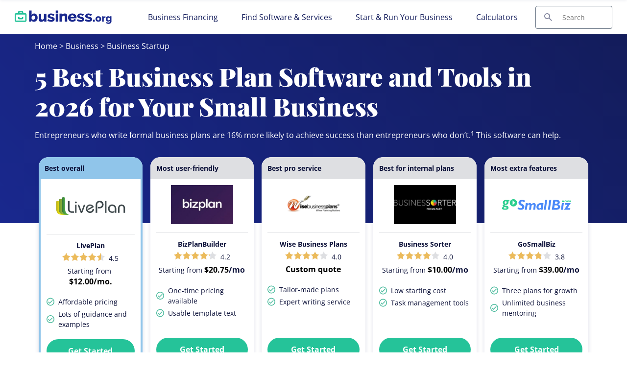

--- FILE ---
content_type: text/html; charset=UTF-8
request_url: https://www.business.org/business/startup/best-business-plan-software-tools/
body_size: 43858
content:

<!doctype html>
<html lang="en-US">

<head>
  <meta charset="UTF-8" />
  <meta name="viewport" content="width=device-width, initial-scale=1.0" />
  <meta name='robots' content='index, follow, max-image-preview:large, max-snippet:-1, max-video-preview:-1' />
	<style>img:is([sizes="auto" i], [sizes^="auto," i]) { contain-intrinsic-size: 3000px 1500px }</style>
	
	<!-- This site is optimized with the Yoast SEO Premium plugin v23.9 (Yoast SEO v23.9) - https://yoast.com/wordpress/plugins/seo/ -->
	<title>5 Best Business Plan Software and Tools 2026 | Business.org</title><link rel='preload' href='/app/themes/coolwhip-child/assets/fonts/open-sans-v34-latin-regular.woff2' as='font' type='font/woff2' crossorigin><link rel='preload' href='/app/themes/coolwhip-child/assets/fonts/open-sans-v34-latin-regular.woff' as='font' type='font/woff' crossorigin><link rel='preload' href='/app/themes/coolwhip-child/assets/fonts/open-sans-v34-latin-700.woff2' as='font' type='font/woff2' crossorigin><link rel='preload' href='/app/themes/coolwhip-child/assets/fonts/open-sans-v34-latin-700.woff' as='font' type='font/woff' crossorigin><link rel='preload' href='/app/themes/coolwhip-child/assets/fonts/playfair-display-v30-latin-900.woff2' as='font' type='font/woff2' crossorigin><link rel='preload' href='/app/themes/coolwhip-child/assets/fonts/playfair-display-v30-latin-900.woff' as='font' type='font/woff' crossorigin>
	<meta name="description" content="Writing a business plan can be critical to a small business achieving success. Business.org reviews the best business plan tools and software." />
	<link rel="canonical" href="https://www.business.org/business/startup/best-business-plan-software-tools/" />
	<meta property="og:locale" content="en_US" />
	<meta property="og:type" content="article" />
	<meta property="og:title" content="5 Best Business Plan Software and Tools in 2026 for Your Small Business | Business.org" />
	<meta property="og:description" content="Writing a business plan can be critical to a small business achieving success. Business.org reviews the best business plan tools and software." />
	<meta property="og:url" content="https://www.business.org/business/startup/best-business-plan-software-tools/" />
	<meta property="og:site_name" content="Business.org" />
	<meta property="article:publisher" content="https://www.facebook.com/BusinessDotOrg/" />
	<meta property="article:published_time" content="2023-03-13T07:00:52+00:00" />
	<meta property="article:modified_time" content="2025-12-18T16:33:31+00:00" />
	<meta property="og:image" content="https://www.business.org/app/uploads/2023/03/5-Best-Business-Plan-Software-and-Tools.jpg" />
	<meta property="og:image:width" content="1200" />
	<meta property="og:image:height" content="630" />
	<meta property="og:image:type" content="image/jpeg" />
	<meta name="author" content="Chloe Goodshore" />
	<meta name="twitter:card" content="summary_large_image" />
	<meta name="twitter:creator" content="@businessdotorg" />
	<meta name="twitter:site" content="@businessdotorg" />
	<meta name="twitter:label1" content="Written by" />
	<meta name="twitter:data1" content="Chloe Goodshore" />
	<meta name="twitter:label2" content="Est. reading time" />
	<meta name="twitter:data2" content="9 minutes" />
	<script type="application/ld+json" class="yoast-schema-graph">{"@context":"https://schema.org","@graph":[{"@type":"Article","@id":"https://www.business.org/business/startup/best-business-plan-software-tools/#article","isPartOf":{"@id":"https://www.business.org/business/startup/best-business-plan-software-tools/"},"author":{"name":"Chloe Goodshore","@id":"https://www.business.org/#/schema/person/5ca232c19c606605374086f4ea3d1b2c"},"headline":"5 Best Business Plan Software and Tools in 2026 for Your Small Business","datePublished":"2023-03-13T07:00:52+00:00","dateModified":"2025-12-18T16:33:31+00:00","mainEntityOfPage":{"@id":"https://www.business.org/business/startup/best-business-plan-software-tools/"},"wordCount":3244,"commentCount":4,"publisher":{"@id":"https://www.business.org/#organization"},"image":{"@id":"https://www.business.org/business/startup/best-business-plan-software-tools/#primaryimage"},"thumbnailUrl":"https://www.business.org/app/uploads/2023/03/5-Best-Business-Plan-Software-and-Tools.jpg","keywords":["Best","Saul"],"articleSection":["Business Startup"],"inLanguage":"en-US","potentialAction":[{"@type":"CommentAction","name":"Comment","target":["https://www.business.org/business/startup/best-business-plan-software-tools/#respond"]}]},{"@type":"WebPage","@id":"https://www.business.org/business/startup/best-business-plan-software-tools/","url":"https://www.business.org/business/startup/best-business-plan-software-tools/","name":"5 Best Business Plan Software and Tools 2026 | Business.org","isPartOf":{"@id":"https://www.business.org/#website"},"primaryImageOfPage":{"@id":"https://www.business.org/business/startup/best-business-plan-software-tools/#primaryimage"},"image":{"@id":"https://www.business.org/business/startup/best-business-plan-software-tools/#primaryimage"},"thumbnailUrl":"https://www.business.org/app/uploads/2023/03/5-Best-Business-Plan-Software-and-Tools.jpg","datePublished":"2023-03-13T07:00:52+00:00","dateModified":"2025-12-18T16:33:31+00:00","description":"Writing a business plan can be critical to a small business achieving success. Business.org reviews the best business plan tools and software.","breadcrumb":{"@id":"https://www.business.org/business/startup/best-business-plan-software-tools/#breadcrumb"},"inLanguage":"en-US","potentialAction":[{"@type":"ReadAction","target":["https://www.business.org/business/startup/best-business-plan-software-tools/"]}]},{"@type":"ImageObject","inLanguage":"en-US","@id":"https://www.business.org/business/startup/best-business-plan-software-tools/#primaryimage","url":"https://www.business.org/app/uploads/2023/03/5-Best-Business-Plan-Software-and-Tools.jpg","contentUrl":"https://www.business.org/app/uploads/2023/03/5-Best-Business-Plan-Software-and-Tools.jpg","width":1200,"height":630,"caption":"plan software screen on a laptop. Abstract background"},{"@type":"BreadcrumbList","@id":"https://www.business.org/business/startup/best-business-plan-software-tools/#breadcrumb","itemListElement":[{"@type":"ListItem","position":1,"name":"Home","item":"https://www.business.org/"},{"@type":"ListItem","position":2,"name":"Business","item":"https://www.business.org/business/"},{"@type":"ListItem","position":3,"name":"Business Startup","item":"https://www.business.org/business/startup/"},{"@type":"ListItem","position":4,"name":"5 Best Business Plan Software and Tools in 2026 for Your Small Business"}]},{"@type":"WebSite","@id":"https://www.business.org/#website","url":"https://www.business.org/","name":"Business.org","description":"Your Business Questions Answered","publisher":{"@id":"https://www.business.org/#organization"},"potentialAction":[{"@type":"SearchAction","target":{"@type":"EntryPoint","urlTemplate":"https://www.business.org/?s={search_term_string}"},"query-input":{"@type":"PropertyValueSpecification","valueRequired":true,"valueName":"search_term_string"}}],"inLanguage":"en-US"},{"@type":"Organization","@id":"https://www.business.org/#organization","name":"Business.org","url":"https://www.business.org/","logo":{"@type":"ImageObject","inLanguage":"en-US","@id":"https://www.business.org/#/schema/logo/image/","url":"https://www.business.org/app/uploads/2021/09/business.org_.png","contentUrl":"https://www.business.org/app/uploads/2021/09/business.org_.png","width":1001,"height":561,"caption":"Business.org"},"image":{"@id":"https://www.business.org/#/schema/logo/image/"},"sameAs":["https://www.facebook.com/BusinessDotOrg/","https://x.com/businessdotorg"]},{"@type":"Person","@id":"https://www.business.org/#/schema/person/5ca232c19c606605374086f4ea3d1b2c","name":"Chloe Goodshore","image":{"@type":"ImageObject","inLanguage":"en-US","@id":"https://www.business.org/#/schema/person/image/","url":"https://secure.gravatar.com/avatar/7e8d8b6e4b7b743bb04f3b72fb60dc68502427fcbd9504ac67bb95e423e3f934?s=96&d=mm&r=g","contentUrl":"https://secure.gravatar.com/avatar/7e8d8b6e4b7b743bb04f3b72fb60dc68502427fcbd9504ac67bb95e423e3f934?s=96&d=mm&r=g","caption":"Chloe Goodshore"},"description":"Chloe covers business financing and loans for Business.org. She has worked with many small businesses over the past 10 years, from video game stores to law firms. Those years watching frustrated business owners try to sift through their many options gave her a passion for breaking down complex business topics. She wants to help business owners spend less time agonizing over their businesses so they can spend more time running them.","url":"https://www.business.org/author/chloe-gawrych/"}]}</script>
	<!-- / Yoast SEO Premium plugin. -->


<link rel='dns-prefetch' href='//www.lightboxcdn.com' />
<link rel='dns-prefetch' href='//www.business.org' />
<link rel='dns-prefetch' href='//ajax.googleapis.com' />
<link rel='dns-prefetch' href='//www.googletagmanager.com' />
<style id='classic-theme-styles-inline-css' type='text/css'>
/*! This file is auto-generated */
.wp-block-button__link{color:#fff;background-color:#32373c;border-radius:9999px;box-shadow:none;text-decoration:none;padding:calc(.667em + 2px) calc(1.333em + 2px);font-size:1.125em}.wp-block-file__button{background:#32373c;color:#fff;text-decoration:none}
</style>
<style id='global-styles-inline-css' type='text/css'>
:root{--wp--preset--aspect-ratio--square: 1;--wp--preset--aspect-ratio--4-3: 4/3;--wp--preset--aspect-ratio--3-4: 3/4;--wp--preset--aspect-ratio--3-2: 3/2;--wp--preset--aspect-ratio--2-3: 2/3;--wp--preset--aspect-ratio--16-9: 16/9;--wp--preset--aspect-ratio--9-16: 9/16;--wp--preset--color--black: #000000;--wp--preset--color--cyan-bluish-gray: #abb8c3;--wp--preset--color--white: #ffffff;--wp--preset--color--pale-pink: #f78da7;--wp--preset--color--vivid-red: #cf2e2e;--wp--preset--color--luminous-vivid-orange: #ff6900;--wp--preset--color--luminous-vivid-amber: #fcb900;--wp--preset--color--light-green-cyan: #7bdcb5;--wp--preset--color--vivid-green-cyan: #00d084;--wp--preset--color--pale-cyan-blue: #8ed1fc;--wp--preset--color--vivid-cyan-blue: #0693e3;--wp--preset--color--vivid-purple: #9b51e0;--wp--preset--gradient--vivid-cyan-blue-to-vivid-purple: linear-gradient(135deg,rgba(6,147,227,1) 0%,rgb(155,81,224) 100%);--wp--preset--gradient--light-green-cyan-to-vivid-green-cyan: linear-gradient(135deg,rgb(122,220,180) 0%,rgb(0,208,130) 100%);--wp--preset--gradient--luminous-vivid-amber-to-luminous-vivid-orange: linear-gradient(135deg,rgba(252,185,0,1) 0%,rgba(255,105,0,1) 100%);--wp--preset--gradient--luminous-vivid-orange-to-vivid-red: linear-gradient(135deg,rgba(255,105,0,1) 0%,rgb(207,46,46) 100%);--wp--preset--gradient--very-light-gray-to-cyan-bluish-gray: linear-gradient(135deg,rgb(238,238,238) 0%,rgb(169,184,195) 100%);--wp--preset--gradient--cool-to-warm-spectrum: linear-gradient(135deg,rgb(74,234,220) 0%,rgb(151,120,209) 20%,rgb(207,42,186) 40%,rgb(238,44,130) 60%,rgb(251,105,98) 80%,rgb(254,248,76) 100%);--wp--preset--gradient--blush-light-purple: linear-gradient(135deg,rgb(255,206,236) 0%,rgb(152,150,240) 100%);--wp--preset--gradient--blush-bordeaux: linear-gradient(135deg,rgb(254,205,165) 0%,rgb(254,45,45) 50%,rgb(107,0,62) 100%);--wp--preset--gradient--luminous-dusk: linear-gradient(135deg,rgb(255,203,112) 0%,rgb(199,81,192) 50%,rgb(65,88,208) 100%);--wp--preset--gradient--pale-ocean: linear-gradient(135deg,rgb(255,245,203) 0%,rgb(182,227,212) 50%,rgb(51,167,181) 100%);--wp--preset--gradient--electric-grass: linear-gradient(135deg,rgb(202,248,128) 0%,rgb(113,206,126) 100%);--wp--preset--gradient--midnight: linear-gradient(135deg,rgb(2,3,129) 0%,rgb(40,116,252) 100%);--wp--preset--font-size--small: 13px;--wp--preset--font-size--medium: 20px;--wp--preset--font-size--large: 36px;--wp--preset--font-size--x-large: 42px;--wp--preset--spacing--20: 0.44rem;--wp--preset--spacing--30: 0.67rem;--wp--preset--spacing--40: 1rem;--wp--preset--spacing--50: 1.5rem;--wp--preset--spacing--60: 2.25rem;--wp--preset--spacing--70: 3.38rem;--wp--preset--spacing--80: 5.06rem;--wp--preset--shadow--natural: 6px 6px 9px rgba(0, 0, 0, 0.2);--wp--preset--shadow--deep: 12px 12px 50px rgba(0, 0, 0, 0.4);--wp--preset--shadow--sharp: 6px 6px 0px rgba(0, 0, 0, 0.2);--wp--preset--shadow--outlined: 6px 6px 0px -3px rgba(255, 255, 255, 1), 6px 6px rgba(0, 0, 0, 1);--wp--preset--shadow--crisp: 6px 6px 0px rgba(0, 0, 0, 1);}:where(.is-layout-flex){gap: 0.5em;}:where(.is-layout-grid){gap: 0.5em;}body .is-layout-flex{display: flex;}.is-layout-flex{flex-wrap: wrap;align-items: center;}.is-layout-flex > :is(*, div){margin: 0;}body .is-layout-grid{display: grid;}.is-layout-grid > :is(*, div){margin: 0;}:where(.wp-block-columns.is-layout-flex){gap: 2em;}:where(.wp-block-columns.is-layout-grid){gap: 2em;}:where(.wp-block-post-template.is-layout-flex){gap: 1.25em;}:where(.wp-block-post-template.is-layout-grid){gap: 1.25em;}.has-black-color{color: var(--wp--preset--color--black) !important;}.has-cyan-bluish-gray-color{color: var(--wp--preset--color--cyan-bluish-gray) !important;}.has-white-color{color: var(--wp--preset--color--white) !important;}.has-pale-pink-color{color: var(--wp--preset--color--pale-pink) !important;}.has-vivid-red-color{color: var(--wp--preset--color--vivid-red) !important;}.has-luminous-vivid-orange-color{color: var(--wp--preset--color--luminous-vivid-orange) !important;}.has-luminous-vivid-amber-color{color: var(--wp--preset--color--luminous-vivid-amber) !important;}.has-light-green-cyan-color{color: var(--wp--preset--color--light-green-cyan) !important;}.has-vivid-green-cyan-color{color: var(--wp--preset--color--vivid-green-cyan) !important;}.has-pale-cyan-blue-color{color: var(--wp--preset--color--pale-cyan-blue) !important;}.has-vivid-cyan-blue-color{color: var(--wp--preset--color--vivid-cyan-blue) !important;}.has-vivid-purple-color{color: var(--wp--preset--color--vivid-purple) !important;}.has-black-background-color{background-color: var(--wp--preset--color--black) !important;}.has-cyan-bluish-gray-background-color{background-color: var(--wp--preset--color--cyan-bluish-gray) !important;}.has-white-background-color{background-color: var(--wp--preset--color--white) !important;}.has-pale-pink-background-color{background-color: var(--wp--preset--color--pale-pink) !important;}.has-vivid-red-background-color{background-color: var(--wp--preset--color--vivid-red) !important;}.has-luminous-vivid-orange-background-color{background-color: var(--wp--preset--color--luminous-vivid-orange) !important;}.has-luminous-vivid-amber-background-color{background-color: var(--wp--preset--color--luminous-vivid-amber) !important;}.has-light-green-cyan-background-color{background-color: var(--wp--preset--color--light-green-cyan) !important;}.has-vivid-green-cyan-background-color{background-color: var(--wp--preset--color--vivid-green-cyan) !important;}.has-pale-cyan-blue-background-color{background-color: var(--wp--preset--color--pale-cyan-blue) !important;}.has-vivid-cyan-blue-background-color{background-color: var(--wp--preset--color--vivid-cyan-blue) !important;}.has-vivid-purple-background-color{background-color: var(--wp--preset--color--vivid-purple) !important;}.has-black-border-color{border-color: var(--wp--preset--color--black) !important;}.has-cyan-bluish-gray-border-color{border-color: var(--wp--preset--color--cyan-bluish-gray) !important;}.has-white-border-color{border-color: var(--wp--preset--color--white) !important;}.has-pale-pink-border-color{border-color: var(--wp--preset--color--pale-pink) !important;}.has-vivid-red-border-color{border-color: var(--wp--preset--color--vivid-red) !important;}.has-luminous-vivid-orange-border-color{border-color: var(--wp--preset--color--luminous-vivid-orange) !important;}.has-luminous-vivid-amber-border-color{border-color: var(--wp--preset--color--luminous-vivid-amber) !important;}.has-light-green-cyan-border-color{border-color: var(--wp--preset--color--light-green-cyan) !important;}.has-vivid-green-cyan-border-color{border-color: var(--wp--preset--color--vivid-green-cyan) !important;}.has-pale-cyan-blue-border-color{border-color: var(--wp--preset--color--pale-cyan-blue) !important;}.has-vivid-cyan-blue-border-color{border-color: var(--wp--preset--color--vivid-cyan-blue) !important;}.has-vivid-purple-border-color{border-color: var(--wp--preset--color--vivid-purple) !important;}.has-vivid-cyan-blue-to-vivid-purple-gradient-background{background: var(--wp--preset--gradient--vivid-cyan-blue-to-vivid-purple) !important;}.has-light-green-cyan-to-vivid-green-cyan-gradient-background{background: var(--wp--preset--gradient--light-green-cyan-to-vivid-green-cyan) !important;}.has-luminous-vivid-amber-to-luminous-vivid-orange-gradient-background{background: var(--wp--preset--gradient--luminous-vivid-amber-to-luminous-vivid-orange) !important;}.has-luminous-vivid-orange-to-vivid-red-gradient-background{background: var(--wp--preset--gradient--luminous-vivid-orange-to-vivid-red) !important;}.has-very-light-gray-to-cyan-bluish-gray-gradient-background{background: var(--wp--preset--gradient--very-light-gray-to-cyan-bluish-gray) !important;}.has-cool-to-warm-spectrum-gradient-background{background: var(--wp--preset--gradient--cool-to-warm-spectrum) !important;}.has-blush-light-purple-gradient-background{background: var(--wp--preset--gradient--blush-light-purple) !important;}.has-blush-bordeaux-gradient-background{background: var(--wp--preset--gradient--blush-bordeaux) !important;}.has-luminous-dusk-gradient-background{background: var(--wp--preset--gradient--luminous-dusk) !important;}.has-pale-ocean-gradient-background{background: var(--wp--preset--gradient--pale-ocean) !important;}.has-electric-grass-gradient-background{background: var(--wp--preset--gradient--electric-grass) !important;}.has-midnight-gradient-background{background: var(--wp--preset--gradient--midnight) !important;}.has-small-font-size{font-size: var(--wp--preset--font-size--small) !important;}.has-medium-font-size{font-size: var(--wp--preset--font-size--medium) !important;}.has-large-font-size{font-size: var(--wp--preset--font-size--large) !important;}.has-x-large-font-size{font-size: var(--wp--preset--font-size--x-large) !important;}
:where(.wp-block-post-template.is-layout-flex){gap: 1.25em;}:where(.wp-block-post-template.is-layout-grid){gap: 1.25em;}
:where(.wp-block-columns.is-layout-flex){gap: 2em;}:where(.wp-block-columns.is-layout-grid){gap: 2em;}
:root :where(.wp-block-pullquote){font-size: 1.5em;line-height: 1.6;}
</style>
<link rel='preload stylesheet' as='style' id='main-css' href='https://www.business.org/app/themes/coolwhip-child/dist/css/main.css?ver=44fc2b40aec7a20d60119dcc999628a8' type='text/css' media='all' />
<meta name="generator" content="Site Kit by Google 1.166.0" /><meta name="generator" content="webp-uploads 2.6.0">
<meta name="google-site-verification" content="VV1TXXgH6MnsS29Gc0gSb8Tg2LdoG-baUz5N3Tbgjrg" /><link rel="preconnect" href="https://fonts.googleapis.com" crossorigin><meta name='fo-verify' content='8533feac-00c2-4fbf-ab8e-da1a84dbee66' /><meta name='facebook-domain-verification' content='van6fe1o77x3xqlrqgljuwihwju958' />  <script type="pmdelayedscript" data-cfasync="false" data-no-optimize="1" data-no-defer="1" data-no-minify="1">
    window.SITE = {
      siteURL: 'https://www.business.org',
      stylesheetUri: 'https://www.business.org/app/themes/coolwhip-child',
      templateUri: 'https://www.business.org/app/themes/coolwhip',
      adminAjax: 'https://www.business.org/wp/wp-admin/admin-ajax.php',
      postID: 6153,
      termID: false,
      childObj: false    };
  </script>
  <link rel="icon" type="image/png" href="https://www.business.org/app/uploads/2020/09/cropped-favicon.png" sizes="32x32" ><link rel="icon" type="image/png" href="https://www.business.org/app/uploads/2020/09/cropped-favicon.png" sizes="192x192" ><link rel="shortcut icon" href="https://www.business.org/app/uploads/2020/09/cropped-favicon.png" sizes="196x196"><link rel="apple-touch-icon" href="https://www.business.org/app/uploads/2020/09/cropped-favicon.png" sizes="180x180"><meta name="msapplication-TileImage" content="https://www.business.org/app/uploads/2020/09/cropped-favicon.png"><meta name="msapplication-TileColor" content="#048BAE"><link rel="preconnect" href="https://fonts.gstatic.com" crossorigin /><link rel="icon" href="https://www.business.org/app/uploads/2020/09/cropped-favicon-32x32.png" sizes="32x32" />
<link rel="icon" href="https://www.business.org/app/uploads/2020/09/cropped-favicon-192x192.png" sizes="192x192" />
<link rel="apple-touch-icon" href="https://www.business.org/app/uploads/2020/09/cropped-favicon-180x180.png" />
<meta name="msapplication-TileImage" content="https://www.business.org/app/uploads/2020/09/cropped-favicon-270x270.png" />
<noscript><style>.perfmatters-lazy[data-src]{display:none !important;}</style></noscript>      <style type="text/css">
        /* open-sans-regular - latin */
        @font-face {
        font-family: 'Open Sans';
        font-style: normal;
        font-display: fallback;
        font-weight: 400;
        src:
            url('https://www.business.org/app/themes/coolwhip-child/assets/fonts/open-sans-v34-latin-regular.woff2') format('woff2'), /* Chrome 26+, Opera 23+, Firefox 39+ */
            url('https://www.business.org/app/themes/coolwhip-child/assets/fonts/open-sans-v34-latin-regular.woff') format('woff'); /* Chrome 6+, Firefox 3.6+, IE 9+, Safari 5.1+ */
        }
        /* open-sans-700 - latin */
        @font-face {
        font-family: 'Open Sans';
        font-style: normal;
        font-display: fallback;
        font-weight: 700;
        src:
            url('https://www.business.org/app/themes/coolwhip-child/assets/fonts/open-sans-v34-latin-700.woff2') format('woff2'), /* Chrome 26+, Opera 23+, Firefox 39+ */
            url('https://www.business.org/app/themes/coolwhip-child/assets/fonts/open-sans-v34-latin-700.woff') format('woff'); /* Chrome 6+, Firefox 3.6+, IE 9+, Safari 5.1+ */
        }
        /* playfair-display-900 - latin */
        @font-face {
        font-family: 'Playfair Display';
        font-style: normal;
        font-display: fallback;
        font-weight: 900;
        src:
            url('https://www.business.org/app/themes/coolwhip-child/assets/fonts/playfair-display-v30-latin-900.woff2') format('woff2'), /* Chrome 26+, Opera 23+, Firefox 39+ */
            url('https://www.business.org/app/themes/coolwhip-child/assets/fonts/playfair-display-v30-latin-900.woff') format('woff'); /* Chrome 6+, Firefox 3.6+, IE 9+, Safari 5.1+ */
        }
    </style>
  <style type="text/css">
    /* poppins-700 - latin */
    @font-face {
      font-family: 'Poppins';
      font-style: normal;
      font-display: fallback;
      font-weight: 700;
      src:
        url('https://www.business.org/app/themes/coolwhip/assets/fonts/poppins-v20-latin-700.woff2') format('woff2'), /* Chrome 26+, Opera 23+, Firefox 39+ */
        url('https://www.business.org/app/themes/coolwhip/assets/fonts/poppins-v20-latin-700.woff') format('woff'); /* Chrome 6+, Firefox 3.6+, IE 9+, Safari 5.1+ */
    }    
    /* work-sans-regular - latin */
    @font-face {
      font-family: 'Work Sans';
      font-style: normal;
      font-display: fallback;
      font-weight: 400;
      src:
        url('https://www.business.org/app/themes/coolwhip/assets/fonts/work-sans-v18-latin-regular.woff2') format('woff2'), /* Chrome 26+, Opera 23+, Firefox 39+ */
        url('https://www.business.org/app/themes/coolwhip/assets/fonts/work-sans-v18-latin-regular.woff') format('woff'); /* Chrome 6+, Firefox 3.6+, IE 9+, Safari 5.1+ */
    }    
    /* work-sans-600 - latin */
    @font-face {
      font-family: 'Work Sans';
      font-style: normal;
      font-display: fallback;
      font-weight: 600;
      src:
        url('https://www.business.org/app/themes/coolwhip/assets/fonts/work-sans-v18-latin-600.woff2') format("woff2"), /* Chrome 26+, Opera 23+, Firefox 39+ */
        url('https://www.business.org/app/themes/coolwhip/assets/fonts/work-sans-v18-latin-600.woff') format("woff"); /* Chrome 6+, Firefox 3.6+, IE 9+, Safari 5.1+ */
    }  
  </style>
<script type="application/ld+json" class="clwp2-schema-graph">[
    {
        "@context": "https:\/\/schema.org",
        "@type": "Article",
        "headline": "5 Best Business Plan Software and Tools in 2026 for Your Small Business",
        "url": "https:\/\/www.business.org\/business\/startup\/best-business-plan-software-tools\/",
        "Image": {
            "@type": "ImageObject",
            "url": "https:\/\/www.business.org\/app\/uploads\/2023\/03\/5-Best-Business-Plan-Software-and-Tools-300x158.jpg",
            "Width": 300,
            "Height": 158
        },
        "Author": {
            "@type": "Person",
            "name": "Chloe Goodshore"
        },
        "Publisher": {
            "@type": "Organization",
            "name": "Business.org",
            "Logo": {
                "@type": "ImageObject",
                "url": "https:\/\/www.business.org\/app\/uploads\/2021\/09\/business.org_-150x150.png",
                "Width": 150,
                "Height": 150
            }
        },
        "description": "Writing a business plan can be critical to a small business achieving success. Business.org reviews the best business plan tools and software.",
        "mainEntityOfPage": {
            "@type": "WebPage",
            "@id": "https:\/\/www.business.org\/business\/startup\/best-business-plan-software-tools\/"
        },
        "datePublished": "2023-03-13",
        "dateModified": "2025-12-18"
    },
    {
        "@context": "http:\/\/schema.org",
        "@type": "ItemList",
        "itemListElement": [
            {
                "@type": "ListItem",
                "position": 1,
                "item": {
                    "@type": "Thing",
                    "name": "LivePlan",
                    "url": "www.business.org\/business\/startup\/best-business-plan-software-tools\/#LivePlan_review"
                }
            },
            {
                "@type": "ListItem",
                "position": 2,
                "item": {
                    "@type": "Thing",
                    "name": "BizPlanBuilder",
                    "url": "www.business.org\/business\/startup\/best-business-plan-software-tools\/#BizPlanBuilder_review"
                }
            },
            {
                "@type": "ListItem",
                "position": 3,
                "item": {
                    "@type": "Thing",
                    "name": "Wise Business Plans",
                    "url": "www.business.org\/business\/startup\/best-business-plan-software-tools\/#Wise_Business_Plans_review"
                }
            },
            {
                "@type": "ListItem",
                "position": 4,
                "item": {
                    "@type": "Thing",
                    "name": "Business Sorter",
                    "url": "www.business.org\/business\/startup\/best-business-plan-software-tools\/#Business_Sorter_review"
                }
            },
            {
                "@type": "ListItem",
                "position": 5,
                "item": {
                    "@type": "Thing",
                    "name": "GoSmallBiz.com",
                    "url": "www.business.org\/business\/startup\/best-business-plan-software-tools\/#GoSmallBizcom_review"
                }
            },
            {
                "@type": "ListItem",
                "position": 6,
                "item": {
                    "@type": "Thing",
                    "name": "Honorable mentions",
                    "url": "www.business.org\/business\/startup\/best-business-plan-software-tools\/#Honorable_mentions"
                }
            },
            {
                "@type": "ListItem",
                "position": 7,
                "item": {
                    "@type": "Thing",
                    "name": "Business plan software 101",
                    "url": "www.business.org\/business\/startup\/best-business-plan-software-tools\/#Business_plan_software_101"
                }
            },
            {
                "@type": "ListItem",
                "position": 8,
                "item": {
                    "@type": "Thing",
                    "name": "The takeaway",
                    "url": "www.business.org\/business\/startup\/best-business-plan-software-tools\/#Takeaway"
                }
            },
            {
                "@type": "ListItem",
                "position": 9,
                "item": {
                    "@type": "Thing",
                    "name": "Business plan software FAQ",
                    "url": "www.business.org\/business\/startup\/best-business-plan-software-tools\/#FAQ"
                }
            }
        ],
        "itemListOrder": "http:\/\/schema.org\/ItemListOrderDescending",
        "name": "Best business plan software in 2023"
    },
    {
        "@context": "http:\/\/schema.org",
        "@type": "FAQPage",
        "mainEntity": [
            {
                "@type": "Question",
                "name": "How long does it take to write a business plan? ",
                "acceptedAnswer": {
                    "@type": "Answer",
                    "text": "<p>Creating a business plan can take anywhere from a couple hours to several weeks. Your timeline will depend on things like the elements you choose to include, whether you use software or hire a writing service, and how much research goes into your plan.<\/p><p>That said, much of the business plan software out there brags that it can help you create a fairly detailed plan in a few hours. So if you\u2019re going the software route, that can help you set your expectations.<\/p>"
                }
            },
            {
                "@type": "Question",
                "name": "How often should I update my business plan? ",
                "acceptedAnswer": {
                    "@type": "Answer",
                    "text": "<p>If you want to get the most out of your business plan, you should update it on a regular basis\u2015at least annually. That way, you can continually refer to it to inform your company\u2019s strategies and direction.\u00a0\u00a0<\/p><p>At the very least, you should update your business plan before you start looking for a new round of funding (whether that\u2019s with investors or lenders).<\/p>"
                }
            },
            {
                "@type": "Question",
                "name": "Should I write my own business plan or hire someone to do it for me?",
                "acceptedAnswer": {
                    "@type": "Answer",
                    "text": "<p>Thanks to business plan software, you can easily write your own business plan rather than pay someone to do it for you. And in most cases, software will cost you less than a professional business plan service.<\/p><p>There are some times you might want to go with a service though. If time is tight, you might find that it\u2019s worth the cost of a service. Or if you\u2019ve got big investor meetings on the horizon, you might want the expertise and polish that a professional service can offer.<\/p><p>Ultimately, you\u2019ll have to decide for yourself whether business plan software or a business plan service will work better for your company.<\/p>"
                }
            }
        ]
    }
]</script>      <!-- Google Tag Manager -->
      <noscript><iframe src="//www.googletagmanager.com/ns.html?id=GTM-NPKKZXM" height="0" width="0" style="display:none;visibility:hidden"></iframe></noscript>
      <script type="pmdelayedscript" data-cfasync="false" data-no-optimize="1" data-no-defer="1" data-no-minify="1">(function(w,d,s,l,i){w[l]=w[l]||[];w[l].push({'gtm.start':
              new Date().getTime(),event:'gtm.js'});var f=d.getElementsByTagName(s)[0],
              j=d.createElement(s),dl=l!='dataLayer'?'&l='+l:'';j.async=true;j.src=
              '//www.googletagmanager.com/gtm.js?id='+i+dl;f.parentNode.insertBefore(j,f);
          })(window,document,'script','dataLayer','GTM-NPKKZXM');</script>
      <!-- End Google Tag Manager -->
    </head>

<body 
  class="wp-singular post-template-default single single-post postid-6153 single-format-standard wp-theme-coolwhip wp-child-theme-coolwhip-child elementor-default elementor-kit-49540 elementor-page elementor-page-6153">
  <a href="#main-content" class="skip-to-main">skip to main content</a>

  
    
  <section class="clwp-container">		<div data-elementor-type="header" data-elementor-id="19783" class="elementor elementor-19783 elementor-location-header" data-elementor-settings="[]">
      <div class="elementor-section-wrap">
        
<!--section start -->

<div  class="grid-container grid-container--window-width header-wrap  row-padding--default   row-margin--none">
<!--grid start -->

<div class="grid-x grid-margin-x      ">
<!--column start -->

<div class="small-12  large-12 cell        column-margin--none"><div data-widget="logo" class="logo component-margin--none ">  <div class="logo__image logo__logo">
    <a class="" href="/"><img data-cached="1" src="https://www.business.org/app/uploads/2022/11/borg-logo.svg" class="logo_image" alt="Business.org" style="aspect-ratio: /" loading="lazy" /></a>  </div>
  <div class="logo__menu-button">
    <button type="button" class="clwp-nav-mobile-button" id='clwp-nav-mobile-button' aria-label="Toggle the menu">
      
      <img alt="Menu  Dark" 
        class="clwp-icon clwp-nav-mobile-button__open-menu-icon clwp-icon--md" 
        src="https://www.business.org/app/themes/coolwhip-child/assets/icons/icon-menu--dark.svg" 
      loading="lazy" 
          width="24"
          height="24"
        />
      
      <img alt="Close  Dark" 
        class="clwp-icon clwp-nav-mobile-button__close-menu-icon clwp-icon--md" 
        src="https://www.business.org/app/themes/coolwhip-child/assets/icons/icon-close--dark.svg" 
      loading="lazy" 
          width="24"
          height="24"
        />    </button>
  </div>
  </div><div data-widget="menu" class="menu component-margin--none "><nav id="clwp-menu" class="clwp-nav clwp-nav--align-center clwp-nav--width-window"><div class='clwp-nav__before'></div><div data-elementor-type="menu" class="clwp-nav__nav-item"><a class="clwp-nav__nav-parent" href="/finance/loans/">Business Financing
      <img alt="Icon Caret Right  Dark" 
        class="clwp-icon menu-icon clwp-icon--md" 
        src="https://www.business.org/app/themes/coolwhip-child/assets/icons/icon-caret-right--dark.svg" 
      loading="lazy" 
          width="24"
          height="24"
        /></a>
          <div class="clwp-nav__nav-contents">
            <div class="clwp-nav__nav-contents-buffer"><div class="clwp-nav__nav-contents-container">
<!--section start -->

<div  class="grid-container grid-container--full-width   row-padding--default   row-margin--default">
<!--grid start -->

<div class="grid-x grid-margin-x      ">
<!--column start -->

<div class="small-12  large-3 cell        "><div data-widget="heading" class="heading component-margin--medium ">  <div class="clwp-heading-container clwp-heading-container--default clwp-heading-container--align-default">
    <div class="clwp-heading clwp-heading--h4 heading--text--color-">Small Business Loans</div></a>  </div>
</div><div data-widget="text-content" class="text-content text-content--align-default text--p-medium text--color- component-margin--medium "><p><a href="/finance/loans/best-small-business-loans/">Best Small Business Loans</a></p>
</div><div data-widget="text-content" class="text-content text-content--align-default text--p-medium text--color- component-margin--medium "><p><strong>Best lenders for</strong></p>
<p><a href="/finance/loans/best-business-loans-with-no-credit-check/" rel="false">No Credit Check</a></p>
<p><a href="/finance/loans/best-bad-credit-business-loans/" rel="false">Bad Credit</a></p>
<p><a href="/finance/loans/best-commercial-real-estate-loans/" rel="false">Commercial Real Estate</a></p>
<p><a href="/finance/loans/best-hard-money-lenders/" rel="false">Hard Money Lenders</a></p>
<p><a href="/finance/loans/best-business-acquisition-loans/" rel="false">Business Acquisition</a></p>
<p><a href="/finance/loans/best-personal-business-loans/" rel="false">Personal Business Loans</a></p>
<p><a href="/finance/loans/best-business-line-of-credit/" rel="false">Business Line of Credit</a></p>
<p><a href="/finance/loans/best-alternative-business-loans/">Alternative Business Loans</a></p>
<p><a href="/finance/loans/best-startup-business-loans/" rel="false">Startup Loan Options</a></p>
<p><a href="/finance/loans/best-startup-business-line-of-credit/" rel="false">Startup Line of Credit</a></p>
</div></div>
<!--column end -->


<!--column start -->

<div class="small-12  large-3 cell        "><div data-widget="heading" class="heading component-margin--medium ">  <div class="clwp-heading-container clwp-heading-container--default clwp-heading-container--align-default">
    <div class="clwp-heading clwp-heading--h4 heading--text--color-">Business Banking</div></a>  </div>
</div><div data-widget="text-content" class="text-content text-content--align-default text--p-medium text--color- component-margin--medium "><p><a href="/finance/banking/best-bank-for-small-business/">Best Banks for Small Businesses</a></p>
</div><div data-widget="text-content" class="text-content text-content--align-default text--p-medium text--color- component-margin--medium "><p><strong>Best banks for</strong></p>
<p><a href="/finance/banking/best-online-bank-for-small-business/" rel="false">Online Banking</a></p>
<p><a href="/finance/banking/best-banks-for-small-business-checking/" rel="false">Checking Accounts</a></p>
<p><a href="/finance/banking/high-yield-savings-accounts/">High Yield Saving Accounts</a></p>
<p><a href="/finance/banking/best-freelancer-bank-account/" rel="false">Accounts for Freelancers</a></p>
</div></div>
<!--column end -->


<!--column start -->

<div class="small-12  large-3 cell        "><div data-widget="heading" class="heading component-margin--medium ">  <div class="clwp-heading-container clwp-heading-container--default clwp-heading-container--align-default">
    <div class="clwp-heading clwp-heading--h4 heading--text--color-">Business Credit Cards</div></a>  </div>
</div><div data-widget="text-content" class="text-content text-content--align-default text--p-medium text--color- component-margin--medium "><p><a href="/finance/credit-cards/best-small-business-credit-card/">Best Business Credit Cards</a></p>
</div><div data-widget="text-content" class="text-content text-content--align-default text--p-medium text--color- component-margin--medium "><p><strong>Best credit cards for</strong></p>
<p><a href="/finance/credit-cards/best-secured-business-credit-card/" rel="false">Secured Credit Card</a></p>
<p><a href="/finance/credit-cards/best-business-credit-cards-no-annual-fee/" rel="false">No Annual Fee</a></p>
<p><a href="/finance/credit-cards/best-business-credit-card-balance-transfer/">Balance Transfer</a></p>
<p><a href="/finance/credit-cards/best-cash-back-business-credit-cards/" rel="false">Cash Back</a></p>
<p><a href="/finance/credit-cards/best-credit-cards-for-bad-credit/" rel="false">Bad Credit</a></p>
<p><a href="/finance/credit-cards/best-instant-approval-credit-cards/">Instant Approval</a></p>
<p><a href="/finance/credit-cards/zero-interest-business-credit-cards/" rel="false">0% Interest</a></p>
<p><a href="/finance/loans/can-you-get-a-business-credit-card-with-ein-only/" rel="false">EIN-only</a></p>
</div></div>
<!--column end -->


<!--column start -->

<div class="small-12  large-3 cell        "><div data-widget="heading" class="heading component-margin--medium ">  <div class="clwp-heading-container clwp-heading-container--default clwp-heading-container--align-default">
    <div class="clwp-heading clwp-heading--h4 heading--text--color-">Lender Reviews</div></a>  </div>
</div><div data-widget="text-content" class="text-content text-content--align-default text--p-medium text--color- component-margin--medium "><p><a href="/finance/loans/lendio-review/">Lendio Review</a></p>
<p><a href="/finance/loans/fundbox-review/">Fundbox Review</a></p>
<p><a href="/finance/loans/ondeck-review/">OnDeck Review</a></p>
<p><a href="/finance/loans/bluevine-review/">Bluevine Review</a></p>
<p><a href="/finance/loans/lending-club-business-loans-review/">LendingClub Review</a></p>
</div><div data-widget="heading" class="heading component-margin--medium ">  <div class="clwp-heading-container clwp-heading-container--default clwp-heading-container--align-default">
    <div class="clwp-heading clwp-heading--h4 heading--text--color-">Bank Reviews</div></a>  </div>
</div><div data-widget="text-content" class="text-content text-content--align-default text--p-medium text--color- component-margin--medium "><p><a href="/finance/banking/found-business-banking-review/" target="_blank" rel="false noopener">Found Banking</a></p>
<p><a href="/finance/banking/bluevine-banking-review/">Bluevine Banking</a></p>
<p><a href="/finance/banking/lili-banking-review/">Lilli Bank</a></p>
<p><a href="/finance/banking/lendingclub-business-banking-review/">LendingClub Bank Review</a></p>
</div></div>
<!--column end -->

</div>
<!--grid end -->

</div>
<!--section end -->

</div></div>
          </div>
        </div><div data-elementor-type="menu" class="clwp-nav__nav-item"><a class="clwp-nav__nav-parent" href="/operations/">Find Software &#038; Services
      <img alt="Icon Caret Right  Dark" 
        class="clwp-icon menu-icon clwp-icon--md" 
        src="https://www.business.org/app/themes/coolwhip-child/assets/icons/icon-caret-right--dark.svg" 
      loading="lazy" 
          width="24"
          height="24"
        /></a>
          <div class="clwp-nav__nav-contents">
            <div class="clwp-nav__nav-contents-buffer"><div class="clwp-nav__nav-contents-container">
<!--section start -->

<div  class="grid-container grid-container--full-width   row-padding--default   row-margin--default">
<!--grid start -->

<div class="grid-x grid-margin-x      ">
<!--column start -->

<div class="small-12  large-3 cell        "><div data-widget="text-content" class="text-content text-content--align-default text--p-medium text--color- component-margin--medium "><p><a href="/finance/accounting/"><strong>Accounting →</strong></a></p>
<p><a href="/finance/accounting/best-small-business-accounting-software/" target="_blank" rel="noopener">Accounting Software</a></p>
<p><a href="/finance/accounting/best-accounting-apps/">Accounting Apps</a></p>
<p><a href="/finance/accounting/best-free-accounting-software/">Free Accounting Software</a></p>
<p><a href="/finance/accounting/best-billing-and-invoicing-software/">Billing &amp; Invoicing</a></p>
<p><a href="/finance/accounting/best-bookkeeping-software/">Bookkeeping</a></p>
<p><a href="/finance/accounting/best-expense-tracker-app/">Expense Tracker Apps</a></p>
<p><a href="/finance/accounting/best-receipt-scanners/">Receipt Scanners</a></p>
<p> </p>
<p><a href="/tag/payroll/"><strong>Payroll →</strong></a></p>
<p><a href="/finance/accounting/best-payroll-companies/">Payroll Companies</a></p>
<p><a href="/finance/accounting/best-payroll-software/">Payroll Software</a></p>
<p><a href="/finance/accounting/best-payroll-apps/">Payroll Apps</a></p>
<p><a href="/finance/accounting/best-free-payroll-software/">Free Payroll Software</a></p>
<p> </p>
<p><a href="/finance/taxes/"><strong>Taxes →</strong></a></p>
<p><a href="/finance/taxes/best-tax-software/">Tax Software</a></p>
</div></div>
<!--column end -->


<!--column start -->

<div class="small-12  large-3 cell        "><div data-widget="text-content" class="text-content text-content--align-default text--p-medium text--color- component-margin--medium "><p><a href="/inventory/"><strong>Inventory Management →</strong></a></p>
<p><a href="/finance/inventory-management/best-inventory-management-software/">Inventory Management Software</a></p>
<p><a href="/finance/inventory-management/best-free-inventory-management-software/">Free Inventory Software</a></p>
<p><a href="/finance/inventory-management/best-inventory-apps/">Inventory Apps</a></p>
<p> </p>
<p><a href="/software/point-of-sale/"><strong>Point of Sale →</strong></a></p>
<p><a href="/software/point-of-sale/best-pos-systems-for-business/">POS Systems</a></p>
<p><a href="/software/point-of-sale/best-tablet-pos-systems/">Tablet POS Systems</a></p>
<p><a href="/software/point-of-sale/epos-systems/">ePOS Systems</a></p>
<p><a href="/software/point-of-sale/best-credit-card-readers/">Credit Card Readers</a></p>
<p><a href="/software/point-of-sale/the-best-mobile-credit-card-reader-apps-for-your-small-business/">Mobile Credit Card Readers</a></p>
<p> </p>
<p><a href="/finance/payment-processing/"><strong>Payment Processing →</strong></a></p>
<p><a href="/finance/payment-processing/best-credit-card-processing-for-small-businesses/">Credit Card Processors</a></p>
<p><a href="/finance/payment-processing/best-ach-payment-processing/">ACH Payment Processing</a></p>
<p><a href="/finance/payment-processing/best-payment-apps/">Payment Apps</a></p>
</div></div>
<!--column end -->


<!--column start -->

<div class="small-12  large-3 cell        "><div data-widget="text-content" class="text-content text-content--align-default text--p-medium text--color- component-margin--medium "><p><a href="/services/"><strong>Communication →</strong></a></p>
<p><a href="/services/phone/best-business-voip-providers/">Phone Systems</a></p>
<p><a href="/services/phone/best-voip-for-international-calls/">VoIP for International Calls</a></p>
<p><a href="/services/phone/cheapest-voip-phone-service/">Cheapest VoIP Service</a></p>
<p><a href="/services/phone/best-voip-call-center-software/">VoIP for Call Centers</a></p>
<p><a href="/services/phone/best-business-cell-phone-plans/">Cell Phone Plans</a></p>
<p><a href="/services/internet/best-business-high-speed-internet-providers/">High-speed Internet</a></p>
<p><a href="/services/internet/best-business-fiber-internet-service-providers/">Business Fiber Internet</a></p>
<p> </p>
<p><a href="/operations/"><strong>Security →</strong></a></p>
<p><a href="/business/operations/best-business-security-systems/">Security Systems</a></p>
<p><a href="/business/operations/best-video-surveillance-systems-for-business/">Surveillance Systems</a></p>
<p><a href="/it/cyber-security/best-firewall-for-small-business/">Firewall Software</a></p>
</div></div>
<!--column end -->


<!--column start -->

<div class="small-12  large-3 cell        "><div data-widget="text-content" class="text-content text-content--align-default text--p-medium text--color- component-margin--medium "><p><a href="/services/website/"><strong>Website →</strong></a></p>
<p><a href="/services/website/best-website-builder-for-business/">Website Builders</a></p>
<p><a href="/services/website/best-ecommerce-website-builder/">E-commerce Website Builders</a></p>
<p><a href="/services/website/best-free-website-builder-for-small-business/">Free Website Builders</a></p>
<p><a href="/services/website/best-cheap-website-builders/">Cheapest Website Builders</a></p>
<p><a href="/services/website/best-web-hosting-providers/">Website Hosting</a></p>
<p><a href="/services/website/best-domain-registrars/">Domain Registrar</a></p>
<p> </p>
<p><a href="/hr/"><strong>HR Software →</strong></a></p>
<p><a href="/hr/workforce-management/best-hr-software/">HR Software</a></p>
<p><a href="/hr/workforce-management/best-workforce-management-software/">Workforce Management</a></p>
<p><a href="/hr/workforce-management/best-employee-onboarding-software/">Employee Onboarding</a></p>
<p><a href="/hr/benefits/best-general-liability-insurance/">General Liability Insurance</a></p>
<p><a href="/hr/workforce-management/best-employee-training-and-development-lms-systems/">Employee Training &amp; Development</a></p>
<p><a href="/hr/benefits/best-employee-benefits-administration-software/">Benefits Administration</a></p>
</div></div>
<!--column end -->

</div>
<!--grid end -->

</div>
<!--section end -->

</div></div>
          </div>
        </div><div data-elementor-type="menu" class="clwp-nav__nav-item"><a class="clwp-nav__nav-parent" href="/startup/">Start &#038; Run Your Business
      <img alt="Icon Caret Right  Dark" 
        class="clwp-icon menu-icon clwp-icon--md" 
        src="https://www.business.org/app/themes/coolwhip-child/assets/icons/icon-caret-right--dark.svg" 
      loading="lazy" 
          width="24"
          height="24"
        /></a>
          <div class="clwp-nav__nav-contents">
            <div class="clwp-nav__nav-contents-buffer"><div class="clwp-nav__nav-contents-container">
<!--section start -->

<div  class="grid-container grid-container--full-width   row-padding--default   row-margin--default">
<!--grid start -->

<div class="grid-x grid-margin-x      ">
<!--column start -->

<div class="small-12  large-3 cell        "><div data-widget="heading" class="heading component-margin--medium ">  <div class="clwp-heading-container clwp-heading-container--default clwp-heading-container--align-default">
    <div class="clwp-heading clwp-heading--h4 heading--text--color-">Funding Essentials</div></a>  </div>
</div><div data-widget="text-content" class="text-content text-content--align-default text--p-medium text--color- component-margin--medium "><p><a href="/finance/loans/best-small-business-funding-options/">Business Funding Options</a></p>
<p><a href="/finance/loans/how-to-build-business-credit/">Build Business Credit</a></p>
<p><a href="/finance/loans/how-to-get-a-business-loan/">How to Get a Business Loan</a></p>
<p><a href="/finance/loans/small-business-loans/">Business Loans Guide</a></p>
<p><a href="/finance/loans/business-loan-requirements/">Business Loan Requirements</a></p>
<p><a href="/finance/banking/types-of-business-bank-accounts/">Business Bank Account Guide</a></p>
<p><a href="/finance/credit-cards/how-to-apply-for-a-business-credit-card/">Business Credit Card Guide</a></p>
<p><a href="/finance/loans/commercial-real-estate-loans/">Commercial Loan Guide</a></p>
<p><strong>Funding by </strong><strong>Topic</strong></p>
<p><a href="/finance/loans/">Loans</a></p>
<p><a href="/finance/credit-cards/">Credit Cards</a></p>
<p><a href="/finance/banking/">Banking</a></p>
<p><a href="/tag/no-credit/">Building Credit</a></p>
<p><a href="/tag/commercial-real-estate/">Commercial Real Estate</a></p>
</div></div>
<!--column end -->


<!--column start -->

<div class="small-12  large-3 cell        "><div data-widget="heading" class="heading component-margin--medium ">  <div class="clwp-heading-container clwp-heading-container--default clwp-heading-container--align-default">
    <div class="clwp-heading clwp-heading--h4 heading--text--color-">Business Finance</div></a>  </div>
</div><div data-widget="text-content" class="text-content text-content--align-default text--p-medium text--color- component-margin--medium "><p><a href="/finance/accounting/ultimate-guide-to-accounting/">Accounting Guide</a></p>
<p><a href="/finance/accounting/cash-vs-accrual-accounting/">Cash vs. Accrual Accounting</a></p>
<p><a href="/finance/accounting/small-business-bookkeeping-basics/">Business Bookkeeping Basics</a></p>
<p><a href="/finance/accounting/most-useful-financial-documents/">Essential Financial Documents</a></p>
<p><a href="/finance/accounting/how-to-run-payroll-yourself/">How to Run Payroll Yourself</a></p>
<p><a href="/finance/accounting/how-to-effectively-manage-your-companys-profit-and-loss/">How to Manage Profit &amp; Loss</a></p>
<p><a href="/finance/accounting/why-is-cash-flow-important/">Understanding Cash Flow</a></p>
<p><a href="/finance/taxes/how-to-guide-for-filing-taxes/">How to File Business Taxes</a></p>
<p><strong>Accounting by Topic</strong></p>
<p><a href="/tag/payroll/">Payroll</a></p>
<p><a href="/finance/cost-management/">Cost Management</a></p>
<p><a href="/finance/taxes/">Taxes</a></p>
<p><a href="/finance/investing/">Investing</a></p>
<p><a href="/business/startup/">Startup Solutions</a></p>
</div></div>
<!--column end -->


<!--column start -->

<div class="small-12  large-3 cell        "><div data-widget="heading" class="heading component-margin--medium ">  <div class="clwp-heading-container clwp-heading-container--default clwp-heading-container--align-default">
    <div class="clwp-heading clwp-heading--h4 heading--text--color-">Inventory</div></a>  </div>
</div><div data-widget="text-content" class="text-content text-content--align-default text--p-medium text--color- component-margin--medium "><p><a href="/finance/inventory-management/ultimate-guide-to-inventory-management">Inventory Management Guide</a></p>
<p><a href="/software/point-of-sale/pos-system-work/">Point-of-Sale Guide</a></p>
<p><a href="/finance/inventory-management/ultimate-guide-to-dropshipping/">Dropshipping Guide</a></p>
<p><a href="/finance/inventory-management/inventory-management-acronyms-and-common-terms/">Inventory Management Terms</a></p>
<p><a href="/finance/inventory-management/ways-to-increase-supply-chain-performance/">Improve your Supply Chain</a></p>
<p><a href="/finance/inventory-management/how-to-choose-the-right-supplier-for-your-business/">How to Choose Suppliers</a></p>
<p><a href="/finance/payment-processing/online-payment-security-5-steps-to-ensure-safe-transactions/">Online Payment Security</a></p>
<p><a href="/finance/inventory-management/how-to-manage-inventory-in-excel/">Run Inventory in Excel</a></p>
<p><strong>Inventory by Topic</strong></p>
<p><a href="/finance/payment-processing/">Payment Processing</a></p>
<p><a href="/software/point-of-sale/">Point of Sale</a></p>
<p><a href="/tag/credit-card-readers/">Credit Card Readers</a></p>
<p><a href="/finance/ecommerce/">Ecommerce</a></p>
<p><a href="/tag/dropshipping/">Dropshipping</a></p>
</div></div>
<!--column end -->


<!--column start -->

<div class="small-12  large-3 cell        "><div data-widget="heading" class="heading component-margin--medium ">  <div class="clwp-heading-container clwp-heading-container--default clwp-heading-container--align-default">
    <div class="clwp-heading clwp-heading--h4 heading--text--color-">Operations</div></a>  </div>
</div><div data-widget="text-content" class="text-content text-content--align-default text--p-medium text--color- component-margin--medium "><p><a href="/business/startup/how-to-start-an-online-business/">Start an Online Business</a></p>
<p><a href="/business/startup/how-to-start-a-small-business-checklist/">Start a Small Business</a></p>
<p><a href="/services/website/how-to-create-a-business-website/">Create a Business Website</a></p>
<p><a href="/services/website/how-to-create-an-online-store/">Create an Online Store</a></p>
<p><a href="/it/hardware/essential-hardware-products-for-starting-your-business/">Hardware Essentials</a></p>
<p><a href="/services/internet/how-to-set-up-a-business-wi-fi-network/">Set Up Business WiFi</a></p>
<p><a href="/services/phone/how-to-set-up-voip-system-in-office/">Set Up VoIP</a></p>
<p><a href="/hr/benefits/top-reasons-to-offer-employee-benefits/">Employee Benefits Guide</a></p>
<p><strong>Operations by Topic</strong></p>
<p><a href="/services/website/">Website</a></p>
<p><a href="/services/internet/">Internet</a></p>
<p><a href="/services/phone/">Phone</a></p>
<p><a href="/tag/voip/">VoIP</a></p>
<p><a href="/services/tv/">TV</a></p>
</div></div>
<!--column end -->

</div>
<!--grid end -->

</div>
<!--section end -->

</div></div>
          </div>
        </div><div data-elementor-type="menu" class="clwp-nav__nav-item"><a class="clwp-nav__nav-parent" href="/tag/tools/">Calculators
      <img alt="Icon Caret Right  Dark" 
        class="clwp-icon menu-icon clwp-icon--md" 
        src="https://www.business.org/app/themes/coolwhip-child/assets/icons/icon-caret-right--dark.svg" 
      loading="lazy" 
          width="24"
          height="24"
        /></a>
          <div class="clwp-nav__nav-contents">
            <div class="clwp-nav__nav-contents-buffer"><div class="clwp-nav__nav-contents-container">
<!--section start -->

<div  class="grid-container grid-container--full-width   row-padding--default   row-margin--default">
<!--grid start -->

<div class="grid-x grid-margin-x  align-middle    ">
<!--column start -->

<div class="small-12  large-3 cell        "><div data-widget="simple-image" class="simple-image-container align-none component-margin--medium "><a class="" href="https://www.business.org/tag/tools/"><div class="simple-image__image"><img width="300" height="201" data-cached="1" src="https://www.business.org/app/uploads/2022/10/calculator-illustration-4-300x201.png" srcset=" https://www.business.org/app/uploads/2022/10/calculator-illustration-4-300x201.png 300w, 
https://www.business.org/app/uploads/2022/10/calculator-illustration-4-150x150.png 150w, 
https://www.business.org/app/uploads/2022/10/calculator-illustration-4-225x151.png 225w
" sizes="(max-width: 640px) 100vw, 50vw" class="simple-image simple-image-medium" alt="" style="aspect-ratio: 300/201" loading="lazy" /></div></a></div></div>
<!--column end -->


<!--column start -->

<div class="small-12  large-3 cell        "><div data-widget="heading" class="heading component-margin--medium ">  <div class="clwp-heading-container clwp-heading-container--default clwp-heading-container--align-default">
    <div class="clwp-heading clwp-heading--h4 heading--text--color-">Startup</div></a>  </div>
</div><div data-widget="text-content" class="text-content text-content--align-default text--p-medium text--color- component-margin--medium "><p><a href="/finance/loans/small-business-startup-costs-calculator/">Startup Costs Calculator</a></p>
</div><div data-widget="heading" class="heading component-margin--medium ">  <div class="clwp-heading-container clwp-heading-container--default clwp-heading-container--align-default">
    <div class="clwp-heading clwp-heading--h4 heading--text--color-">Loans</div></a>  </div>
</div><div data-widget="text-content" class="text-content text-content--align-default text--p-medium text--color- component-margin--medium "><p><a href="/finance/loans/business-loan-calculator/">Business Loan Calculator</a></p>
<p><a href="/finance/loans/sba-business-loan-calculator/">SBA Business Loan Calculator</a></p>
<p><a href="/finance/loans/commercial-loan-calculator/">Commercial Loan Calculator</a></p>
</div></div>
<!--column end -->


<!--column start -->

<div class="small-12  large-3 cell        "><div data-widget="heading" class="heading component-margin--medium ">  <div class="clwp-heading-container clwp-heading-container--default clwp-heading-container--align-default">
    <div class="clwp-heading clwp-heading--h4 heading--text--color-">Accounting</div></a>  </div>
</div><div data-widget="text-content" class="text-content text-content--align-default text--p-medium text--color- component-margin--medium "><p><a href="/finance/accounting/gross-up-calculator/">Gross-Up Calculator</a></p>
<p><a href="/finance/accounting/401k-calculator/">401K Calculator</a></p>
<p><a href="/finance/accounting/salary-payroll-calculator/">Salary Paycheck Calculator</a></p>
<p><a href="/finance/accounting/hourly-paycheck-calculator/">Hourly Paycheck Calculator</a></p>
<p><a href="/finance/accounting/bonus-calculator/">Bonus Tax Calculator</a></p>
<p><a href="/finance/accounting/how-to-calculate-payroll-taxes/">Calculate Payroll Taxes</a></p>
</div></div>
<!--column end -->


<!--column start -->

<div class="small-12  large-3 cell        "><div data-widget="heading" class="heading component-margin--medium ">  <div class="clwp-heading-container clwp-heading-container--default clwp-heading-container--align-default">
    <div class="clwp-heading clwp-heading--h4 heading--text--color-">How to Calculate</div></a>  </div>
</div><div data-widget="text-content" class="text-content text-content--align-default text--p-medium text--color- component-margin--medium "><p><a href="/finance/investing/how-to-calculate-return-on-investment/">Return on Investment</a></p>
<p><a href="/finance/investing/how-to-calculate-future-value-of-an-investment/">Future Value Formula</a></p>
<p><a href="/finance/accounting/how-to-calculate-net-operating-income/">Net Operating Income</a></p>
<p><a href="/finance/investing/how-to-calculate-dividend-yield/">Dividend Yield</a></p>
<p><a href="/finance/accounting/how-to-calculate-cogs/">Cost of Goods Sold</a></p>
<p><a href="/finance/accounting/how-to-calculate-your-break-even-point/">Breakeven Point</a></p>
</div></div>
<!--column end -->

</div>
<!--grid end -->

</div>
<!--section end -->

</div></div>
          </div>
        </div><div class='clwp-nav__after'></div></nav></div><div data-widget="search-box" class="search-box component-margin--medium ">
  <form class="search-box__form" action="https://www.business.org/" role="search">

    <label class="show-for-sr" for="s">Search for:</label>

    <button type="submit" class="search-box__submit">
      
      <img alt="Search" 
        class="clwp-icon search-box__icon clwp-icon--sm" 
        src="https://www.business.org/app/themes/coolwhip-child/assets/icons/icon-search--dark.svg" 
      loading="lazy" 
          width="16"
          height="16"
        />    </button>

    <input type="text" class="search-box__field" placeholder="Search" name="s" id="s" required>

    
    
  </form>

</div></div>
<!--column end -->

</div>
<!--grid end -->

</div>
<!--section end -->

      </div>
		</div>
		</section>
  <section class="clwp-container">
      <nav class="clwp-scrolling-toc__nav">
        <ul>
        <li class="toc-li"><p>On this page:</p></li>    <li class="toc-li LivePlan_review"><a href="#LivePlan_review" class="clwp-scrolling-toc__link" title="Jump to LivePlan review Section">LivePlan review</a></li><li class="toc-li BizPlanBuilder_review"><a href="#BizPlanBuilder_review" class="clwp-scrolling-toc__link" title="Jump to BizPlanBuilder review Section">BizPlanBuilder review</a></li><li class="toc-li Wise_Business_Plans_review"><a href="#Wise_Business_Plans_review" class="clwp-scrolling-toc__link" title="Jump to Wise Business Plans review Section">Wise Business Plans review</a></li><li class="toc-li Business_Sorter_review"><a href="#Business_Sorter_review" class="clwp-scrolling-toc__link" title="Jump to Business Sorter review Section">Business Sorter review</a></li><li class="toc-li GoSmallBizcom_review"><a href="#GoSmallBizcom_review" class="clwp-scrolling-toc__link" title="Jump to GoSmallBizcom review Section">GoSmallBizcom review</a></li><li class="toc-li Honorable_mentions"><a href="#Honorable_mentions" class="clwp-scrolling-toc__link" title="Jump to Honorable mentions Section">Honorable mentions</a></li><li class="toc-li PlanGuru"><a href="#PlanGuru" class="clwp-scrolling-toc__link" title="Jump to PlanGuru Section">PlanGuru</a></li><li class="toc-li EnLoop"><a href="#EnLoop" class="clwp-scrolling-toc__link" title="Jump to EnLoop Section">EnLoop</a></li><li class="toc-li Business_plan_software_101"><a href="#Business_plan_software_101" class="clwp-scrolling-toc__link" title="Jump to Business plan software 101 Section">Business plan software 101</a></li><li class="toc-li Takeaway"><a href="#Takeaway" class="clwp-scrolling-toc__link" title="Jump to Takeaway Section">Takeaway</a></li><li class="toc-li FAQ"><a href="#FAQ" class="clwp-scrolling-toc__link" title="Jump to FAQ Section">FAQ</a></li>        </ul>
      </nav>
    <article class="main-content" id="main-content"><div class="clwp-row    row-padding--default   row-margin--none has-background has-background--gradient clwp-background-top-overhang clwp-background-overhang"><div class="grid-container grid-container--full-width">
<!--grid start -->

<div class="grid-x grid-margin-x      ">
<!--column start -->

<div class="small-12  large-12 cell        "><div data-widget="breadcrumbs" class="breadcrumbs component-margin--medium "><p id="breadcrumbs"><span><span><a href="https://www.business.org/">Home</a></span> &gt; <span><a href="https://www.business.org/business/">Business</a></span> &gt; <span><a href="https://www.business.org/business/startup/">Business Startup</a></span></span></p></div><div data-widget="post-title" class="post-title post-title--align-default component-margin--medium "><h1 class="heading--h1-large post-title__title">5 Best Business Plan Software and Tools in 2026 for Your Small Business</h1></div></div>
<!--column end -->

</div>
<!--grid end -->

</div></div>
<!--section start -->

<div  class="grid-container grid-container--full-width review-header-placeholder  row-padding--default   row-margin--default">
<!--grid start -->

<div class="grid-x grid-margin-x      ">
<!--column start -->

<div class="small-12  large-12 cell        ">

<!--column start -->

<div class="small-12  large-12 cell        "><div data-widget="heading" class="heading component-margin--medium ">  <div class="clwp-heading-container clwp-heading-container--default clwp-heading-container--align-default">
    </a><div class="clwp-heading clwp-heading--medium clwp-heading--subheading subheading--text--color-">Entrepreneurs who write formal business plans are 16% more likely to achieve success than entrepreneurs who don’t.<sup>1</sup> This software can help.</div>  </div>
</div><div data-widget="hero-cards-best-of--icon-list" class="hero-cards-best-of--icon-list component-margin--medium ">  <div class="swipeable-cards-container">

    <div class="swipeable-cards-viewport">

      <div class="swipeable-cards hero-cards hero-cards--count-5 hero-cards-best-of--icon-list__hero-cards" data-mobile-cards="all" data-cards="5"><div class="swipeable-cards__card hero-card highlight-default hero-cards-best-of--icon-list__hero-card ">            <div class="label hero-cards-best-of--icon-list__banner">
              <div
                class="label__container hero-cards-best-of--icon-list__banner-container">
                <div class="label__text hero-cards-best-of--icon-list__banner-text">
                  Best overall                 </div>
              </div>
            </div>
            <div class="hero-card__container highlight-default c-padding--sm hero-cards-best-of--icon-list__container "><a class=" hero-card__image-anchor component-separator--mobile component-separator--after component-separator--sm sc-display--block hero-cards-best-of--icon-list__image-anchor" target="_blank" href="https://go.business.org/aff_c?offer_id=642&aff_id=1000" rel="sponsored nofollow"><div class="text-align--center sc-display--block hero-cards-best-of--icon-list__image"><img width="320" height="130" loading="lazy" src="https://cloud.clearlink.services/logos/liveplan.svg" style="aspect-ratio: 320/130" class="clwp-managed-brand"" alt="LivePlan"></div></a><a class=" hero-card__name-anchor sc-display--block sc-margin--xsm text-align--center hero-cards-best-of--icon-list__name-anchor" target="_blank" href="https://go.business.org/aff_c?offer_id=642&aff_id=1000" rel="sponsored nofollow"><div class="text--p-small text--bold hero-card__name sc-margin--md text-center hero-cards-best-of--icon-list__name">LivePlan</div></a><div class="hero-card__content sc-margin--md text-align--center hero-cards-best-of--icon-list__content">            <div class="stars-simple sc-margin--xsm hero-cards-best-of--icon-list__rating">
              
    <div itemprop="starRating" itemscope itemtype="http://schema.org/Rating">
      <meta itemprop="ratingValue" content="4.5">
      <img 
        alt="4.5 out of 5 stars" 
        src="https://www.business.org/app/uploads/star-ratings/primary-4-5.png" 
        class="clwp-stars clwp-stars--primary" data-rating="4.5"
        width="237" height="237"
      />
    </div>              <div class="stars-simple__rating text--p-small hero-cards-best-of--icon-list__rating-number">
                4.5              </div>

            </div>
                <div class="price-leading-text sc-margin--md hero-cards-best-of--icon-list__price">
      <span class="price-leading-text__prefix text--p-small sc-margin--none hero-cards-best-of--icon-list__price-prefix">Starting from</span><span class="price-leading-text__price text--bold hero-cards-best-of--icon-list__price-price">$12.00/mo.</span>    </div>
    <ul class="icon-label-list icon-label-list--icon-sm text-align--left hero-cards-best-of--icon-list__icon-list"><li class="icon-label-list__item sc-margin--xsm hero-cards-best-of--icon-list__icon-list-item">
      <img alt="pro" 
        class="clwp-icon icon-label-list__icon hero-cards-best-of--icon-list__icon-list-icon clwp-icon--md" 
        src="https://www.business.org/app/themes/coolwhip-child/assets/icons/icon-pros--dark.svg" 
      loading="lazy" 
          width="24"
          height="24"
        /><div class="icon-label-list__label text--p-small hero-cards-best-of--icon-list__icon-list-label">Affordable pricing</div></li><li class="icon-label-list__item sc-margin--xsm hero-cards-best-of--icon-list__icon-list-item">
      <img alt="pro" 
        class="clwp-icon icon-label-list__icon hero-cards-best-of--icon-list__icon-list-icon clwp-icon--md" 
        src="https://www.business.org/app/themes/coolwhip-child/assets/icons/icon-pros--dark.svg" 
      loading="lazy" 
          width="24"
          height="24"
        /><div class="icon-label-list__label text--p-small hero-cards-best-of--icon-list__icon-list-label">Lots of guidance and examples</div></li></ul></div><div class="hero-card__cta-container text-align--center hero-cards-best-of--icon-list__cta-container"><div class="sc-margin--md button--full-width text-center hero-cards-best-of--icon-list__primary-cta"><a class="clwp-button clwp-button--primary " target="_blank" href="https://go.business.org/aff_c?offer_id=642&aff_id=1000" rel="sponsored nofollow">Get Started</a></div><div class="link--body-link text-center text--p-small hero-cards-best-of--icon-list__secondary-cta"><a class="" href="#LivePlan_review">Read Review</a></div></div></div></div><div class="swipeable-cards__card hero-card highlight-none hero-cards-best-of--icon-list__hero-card ">            <div class="label hero-cards-best-of--icon-list__banner">
              <div
                class="label__container hero-cards-best-of--icon-list__banner-container">
                <div class="label__text hero-cards-best-of--icon-list__banner-text">
                  Most user-friendly                </div>
              </div>
            </div>
            <div class="hero-card__container highlight-none c-padding--sm hero-cards-best-of--icon-list__container "><a class=" hero-card__image-anchor component-separator--mobile component-separator--after component-separator--sm sc-display--block hero-cards-best-of--icon-list__image-anchor" target="_blank" href="/go/bizplan/business-plan/" rel="sponsored nofollow"><div class="text-align--center sc-display--block hero-cards-best-of--icon-list__image"><img width="300" height="188" data-cached="1" src="https://www.business.org/app/uploads/2021/08/bizplan-logo-300x188.jpg" srcset=" https://www.business.org/app/uploads/2021/08/bizplan-logo-300x188.jpg 300w, 
https://www.business.org/app/uploads/2021/08/bizplan-logo-150x150.jpg 150w, 
https://www.business.org/app/uploads/2021/08/bizplan-logo-225x141.jpg 225w
" sizes="(max-width: 640px) 100vw, 50vw" class="" alt="bizplan logo" style="aspect-ratio: 300/188" loading="lazy" /></div></a><a class=" hero-card__name-anchor sc-display--block sc-margin--xsm text-align--center hero-cards-best-of--icon-list__name-anchor" target="_blank" href="/go/bizplan/business-plan/" rel="sponsored nofollow"><div class="text--p-small text--bold hero-card__name sc-margin--md text-center hero-cards-best-of--icon-list__name">BizPlanBuilder</div></a><div class="hero-card__content sc-margin--md text-align--center hero-cards-best-of--icon-list__content">            <div class="stars-simple sc-margin--xsm hero-cards-best-of--icon-list__rating">
              
    <div itemprop="starRating" itemscope itemtype="http://schema.org/Rating">
      <meta itemprop="ratingValue" content="4.2">
      <img 
        alt="4.2 out of 5 stars" 
        src="https://www.business.org/app/uploads/star-ratings/primary-4-2.png" 
        class="clwp-stars clwp-stars--primary" data-rating="4.2"
        width="237" height="237"
      />
    </div>              <div class="stars-simple__rating text--p-small hero-cards-best-of--icon-list__rating-number">
                4.2              </div>

            </div>
                <div class="price-leading-text sc-margin--md hero-cards-best-of--icon-list__price">
      <span class="price-leading-text__prefix text--p-small sc-margin--none hero-cards-best-of--icon-list__price-prefix">Starting from</span><span class="price-leading-text__price text--bold hero-cards-best-of--icon-list__price-price">$20.75</span><span class="price-leading-text__recurring price-leading-text__recurring--collapse text--p-medium text--bold hero-cards-best-of--icon-list__price-recurring">/mo</span>    </div>
    <ul class="icon-label-list icon-label-list--icon-sm text-align--left hero-cards-best-of--icon-list__icon-list"><li class="icon-label-list__item sc-margin--xsm hero-cards-best-of--icon-list__icon-list-item">
      <img alt="pro" 
        class="clwp-icon icon-label-list__icon hero-cards-best-of--icon-list__icon-list-icon clwp-icon--md" 
        src="https://www.business.org/app/themes/coolwhip-child/assets/icons/icon-pros--dark.svg" 
      loading="lazy" 
          width="24"
          height="24"
        /><div class="icon-label-list__label text--p-small hero-cards-best-of--icon-list__icon-list-label">One-time pricing available</div></li><li class="icon-label-list__item sc-margin--xsm hero-cards-best-of--icon-list__icon-list-item">
      <img alt="pro" 
        class="clwp-icon icon-label-list__icon hero-cards-best-of--icon-list__icon-list-icon clwp-icon--md" 
        src="https://www.business.org/app/themes/coolwhip-child/assets/icons/icon-pros--dark.svg" 
      loading="lazy" 
          width="24"
          height="24"
        /><div class="icon-label-list__label text--p-small hero-cards-best-of--icon-list__icon-list-label">Usable template text</div></li></ul></div><div class="hero-card__cta-container text-align--center hero-cards-best-of--icon-list__cta-container"><div class="sc-margin--md button--full-width text-center hero-cards-best-of--icon-list__primary-cta"><a class="clwp-button clwp-button--primary " target="_blank" href="/go/bizplan/business-plan/" rel="sponsored nofollow">Get Started</a></div><div class="link--body-link text-center text--p-small hero-cards-best-of--icon-list__secondary-cta"><a class="" href="#BizPlanBuilder_review">Read Review</a></div></div></div></div><div class="swipeable-cards__card hero-card highlight-none hero-cards-best-of--icon-list__hero-card ">            <div class="label hero-cards-best-of--icon-list__banner">
              <div
                class="label__container hero-cards-best-of--icon-list__banner-container">
                <div class="label__text hero-cards-best-of--icon-list__banner-text">
                  Best pro service                </div>
              </div>
            </div>
            <div class="hero-card__container highlight-none c-padding--sm hero-cards-best-of--icon-list__container "><a class=" hero-card__image-anchor component-separator--mobile component-separator--after component-separator--sm sc-display--block hero-cards-best-of--icon-list__image-anchor" target="_blank" href="/go/wise-business-plans/business-plan/" rel="sponsored nofollow"><div class="text-align--center sc-display--block hero-cards-best-of--icon-list__image"><img width="300" height="188" data-cached="1" src="https://www.business.org/app/uploads/2020/02/wise-business-plans-logo-300x188.png" srcset=" https://www.business.org/app/uploads/2020/02/wise-business-plans-logo-300x188.png 300w, 
https://www.business.org/app/uploads/2020/02/wise-business-plans-logo-150x150.png 150w, 
https://www.business.org/app/uploads/2020/02/wise-business-plans-logo-225x141.png 225w
" sizes="(max-width: 640px) 100vw, 50vw" class="" alt="wise business plans logo" style="aspect-ratio: 300/188" loading="lazy" /></div></a><a class=" hero-card__name-anchor sc-display--block sc-margin--xsm text-align--center hero-cards-best-of--icon-list__name-anchor" target="_blank" href="/go/wise-business-plans/business-plan/" rel="sponsored nofollow"><div class="text--p-small text--bold hero-card__name sc-margin--md text-center hero-cards-best-of--icon-list__name">Wise Business Plans</div></a><div class="hero-card__content sc-margin--md text-align--center hero-cards-best-of--icon-list__content">            <div class="stars-simple sc-margin--xsm hero-cards-best-of--icon-list__rating">
              
    <div itemprop="starRating" itemscope itemtype="http://schema.org/Rating">
      <meta itemprop="ratingValue" content="4">
      <img 
        alt="4 out of 5 stars" 
        src="https://www.business.org/app/uploads/star-ratings/primary-4.png" 
        class="clwp-stars clwp-stars--primary" data-rating="4"
        width="237" height="237"
      />
    </div>              <div class="stars-simple__rating text--p-small hero-cards-best-of--icon-list__rating-number">
                4.0              </div>

            </div>
                <div class="price-leading-text sc-margin--md hero-cards-best-of--icon-list__price">
      <span class="price-leading-text__price text--bold hero-cards-best-of--icon-list__price-price">Custom quote</span>    </div>
    <ul class="icon-label-list icon-label-list--icon-sm text-align--left hero-cards-best-of--icon-list__icon-list"><li class="icon-label-list__item sc-margin--xsm hero-cards-best-of--icon-list__icon-list-item">
      <img alt="pro" 
        class="clwp-icon icon-label-list__icon hero-cards-best-of--icon-list__icon-list-icon clwp-icon--md" 
        src="https://www.business.org/app/themes/coolwhip-child/assets/icons/icon-pros--dark.svg" 
      loading="lazy" 
          width="24"
          height="24"
        /><div class="icon-label-list__label text--p-small hero-cards-best-of--icon-list__icon-list-label">Tailor-made plans</div></li><li class="icon-label-list__item sc-margin--xsm hero-cards-best-of--icon-list__icon-list-item">
      <img alt="pro" 
        class="clwp-icon icon-label-list__icon hero-cards-best-of--icon-list__icon-list-icon clwp-icon--md" 
        src="https://www.business.org/app/themes/coolwhip-child/assets/icons/icon-pros--dark.svg" 
      loading="lazy" 
          width="24"
          height="24"
        /><div class="icon-label-list__label text--p-small hero-cards-best-of--icon-list__icon-list-label">Expert writing service</div></li></ul></div><div class="hero-card__cta-container text-align--center hero-cards-best-of--icon-list__cta-container"><div class="sc-margin--md button--full-width text-center hero-cards-best-of--icon-list__primary-cta"><a class="clwp-button clwp-button--primary " target="_blank" href="/go/wise-business-plans/business-plan/" rel="sponsored nofollow">Get Started</a></div><div class="link--body-link text-center text--p-small hero-cards-best-of--icon-list__secondary-cta"><a class="" href="#Wise_Business_Plans_review">Read Review</a></div></div></div></div><div class="swipeable-cards__card hero-card highlight-none hero-cards-best-of--icon-list__hero-card ">            <div class="label hero-cards-best-of--icon-list__banner">
              <div
                class="label__container hero-cards-best-of--icon-list__banner-container">
                <div class="label__text hero-cards-best-of--icon-list__banner-text">
                  Best for internal plans                </div>
              </div>
            </div>
            <div class="hero-card__container highlight-none c-padding--sm hero-cards-best-of--icon-list__container "><a class=" hero-card__image-anchor component-separator--mobile component-separator--after component-separator--sm sc-display--block hero-cards-best-of--icon-list__image-anchor" target="_blank" href="/go/business-sorter/business-plan/" rel="sponsored nofollow"><div class="text-align--center sc-display--block hero-cards-best-of--icon-list__image"><img width="300" height="188" data-cached="1" src="https://www.business.org/app/uploads/2020/02/business-sorter-logo-300x188.jpg" srcset=" https://www.business.org/app/uploads/2020/02/business-sorter-logo-300x188.jpg 300w, 
https://www.business.org/app/uploads/2020/02/business-sorter-logo-150x150.jpg 150w, 
https://www.business.org/app/uploads/2020/02/business-sorter-logo-225x141.jpg 225w
" sizes="(max-width: 640px) 100vw, 50vw" class="" alt="business sorter logo" style="aspect-ratio: 300/188" loading="lazy" /></div></a><a class=" hero-card__name-anchor sc-display--block sc-margin--xsm text-align--center hero-cards-best-of--icon-list__name-anchor" target="_blank" href="/go/business-sorter/business-plan/" rel="sponsored nofollow"><div class="text--p-small text--bold hero-card__name sc-margin--md text-center hero-cards-best-of--icon-list__name">Business Sorter</div></a><div class="hero-card__content sc-margin--md text-align--center hero-cards-best-of--icon-list__content">            <div class="stars-simple sc-margin--xsm hero-cards-best-of--icon-list__rating">
              
    <div itemprop="starRating" itemscope itemtype="http://schema.org/Rating">
      <meta itemprop="ratingValue" content="4">
      <img 
        alt="4 out of 5 stars" 
        src="https://www.business.org/app/uploads/star-ratings/primary-4.png" 
        class="clwp-stars clwp-stars--primary" data-rating="4"
        width="237" height="237"
      />
    </div>              <div class="stars-simple__rating text--p-small hero-cards-best-of--icon-list__rating-number">
                4.0              </div>

            </div>
                <div class="price-leading-text sc-margin--md hero-cards-best-of--icon-list__price">
      <span class="price-leading-text__prefix text--p-small sc-margin--none hero-cards-best-of--icon-list__price-prefix">Starting from</span><span class="price-leading-text__price text--bold hero-cards-best-of--icon-list__price-price">$10.00</span><span class="price-leading-text__recurring price-leading-text__recurring--collapse text--p-medium text--bold hero-cards-best-of--icon-list__price-recurring">/mo</span>    </div>
    <ul class="icon-label-list icon-label-list--icon-sm text-align--left hero-cards-best-of--icon-list__icon-list"><li class="icon-label-list__item sc-margin--xsm hero-cards-best-of--icon-list__icon-list-item">
      <img alt="pro" 
        class="clwp-icon icon-label-list__icon hero-cards-best-of--icon-list__icon-list-icon clwp-icon--md" 
        src="https://www.business.org/app/themes/coolwhip-child/assets/icons/icon-pros--dark.svg" 
      loading="lazy" 
          width="24"
          height="24"
        /><div class="icon-label-list__label text--p-small hero-cards-best-of--icon-list__icon-list-label">Low starting cost</div></li><li class="icon-label-list__item sc-margin--xsm hero-cards-best-of--icon-list__icon-list-item">
      <img alt="pro" 
        class="clwp-icon icon-label-list__icon hero-cards-best-of--icon-list__icon-list-icon clwp-icon--md" 
        src="https://www.business.org/app/themes/coolwhip-child/assets/icons/icon-pros--dark.svg" 
      loading="lazy" 
          width="24"
          height="24"
        /><div class="icon-label-list__label text--p-small hero-cards-best-of--icon-list__icon-list-label">Task management tools</div></li></ul></div><div class="hero-card__cta-container text-align--center hero-cards-best-of--icon-list__cta-container"><div class="sc-margin--md button--full-width text-center hero-cards-best-of--icon-list__primary-cta"><a class="clwp-button clwp-button--primary " target="_blank" href="/go/business-sorter/business-plan/" rel="sponsored nofollow">Get Started</a></div><div class="link--body-link text-center text--p-small hero-cards-best-of--icon-list__secondary-cta"><a class="" href="#Business_Sorter_review">Read Review</a></div></div></div></div><div class="swipeable-cards__card hero-card highlight-none hero-cards-best-of--icon-list__hero-card ">            <div class="label hero-cards-best-of--icon-list__banner">
              <div
                class="label__container hero-cards-best-of--icon-list__banner-container">
                <div class="label__text hero-cards-best-of--icon-list__banner-text">
                  Most extra features                </div>
              </div>
            </div>
            <div class="hero-card__container highlight-none c-padding--sm hero-cards-best-of--icon-list__container "><a class=" hero-card__image-anchor component-separator--mobile component-separator--after component-separator--sm sc-display--block hero-cards-best-of--icon-list__image-anchor" target="_blank" href="https://go.business.org/aff_c?offer_id=1650&aff_id=1000" rel="sponsored nofollow"><div class="text-align--center sc-display--block hero-cards-best-of--icon-list__image"><img width="320" height="130" loading="lazy" src="https://cloud.clearlink.services/logos/go-small-biz.svg" style="aspect-ratio: 320/130" class="clwp-managed-brand"" alt="GoSmallBiz"></div></a><a class=" hero-card__name-anchor sc-display--block sc-margin--xsm text-align--center hero-cards-best-of--icon-list__name-anchor" target="_blank" href="https://go.business.org/aff_c?offer_id=1650&aff_id=1000" rel="sponsored nofollow"><div class="text--p-small text--bold hero-card__name sc-margin--md text-center hero-cards-best-of--icon-list__name">GoSmallBiz</div></a><div class="hero-card__content sc-margin--md text-align--center hero-cards-best-of--icon-list__content">            <div class="stars-simple sc-margin--xsm hero-cards-best-of--icon-list__rating">
              
    <div itemprop="starRating" itemscope itemtype="http://schema.org/Rating">
      <meta itemprop="ratingValue" content="3.8">
      <img 
        alt="3.8 out of 5 stars" 
        src="https://www.business.org/app/uploads/star-ratings/primary-3-8.png" 
        class="clwp-stars clwp-stars--primary" data-rating="3.8"
        width="237" height="237"
      />
    </div>              <div class="stars-simple__rating text--p-small hero-cards-best-of--icon-list__rating-number">
                3.8              </div>

            </div>
                <div class="price-leading-text sc-margin--md hero-cards-best-of--icon-list__price">
      <span class="price-leading-text__prefix text--p-small sc-margin--none hero-cards-best-of--icon-list__price-prefix">Starting from</span><span class="price-leading-text__price text--bold hero-cards-best-of--icon-list__price-price">$39.00</span><span class="price-leading-text__recurring price-leading-text__recurring--collapse text--p-medium text--bold hero-cards-best-of--icon-list__price-recurring">/mo</span>    </div>
    <ul class="icon-label-list icon-label-list--icon-sm text-align--left hero-cards-best-of--icon-list__icon-list"><li class="icon-label-list__item sc-margin--xsm hero-cards-best-of--icon-list__icon-list-item">
      <img alt="pro" 
        class="clwp-icon icon-label-list__icon hero-cards-best-of--icon-list__icon-list-icon clwp-icon--md" 
        src="https://www.business.org/app/themes/coolwhip-child/assets/icons/icon-pros--dark.svg" 
      loading="lazy" 
          width="24"
          height="24"
        /><div class="icon-label-list__label text--p-small hero-cards-best-of--icon-list__icon-list-label">Three plans for growth</div></li><li class="icon-label-list__item sc-margin--xsm hero-cards-best-of--icon-list__icon-list-item">
      <img alt="pro" 
        class="clwp-icon icon-label-list__icon hero-cards-best-of--icon-list__icon-list-icon clwp-icon--md" 
        src="https://www.business.org/app/themes/coolwhip-child/assets/icons/icon-pros--dark.svg" 
      loading="lazy" 
          width="24"
          height="24"
        /><div class="icon-label-list__label text--p-small hero-cards-best-of--icon-list__icon-list-label">Unlimited business mentoring</div></li></ul></div><div class="hero-card__cta-container text-align--center hero-cards-best-of--icon-list__cta-container"><div class="sc-margin--md button--full-width text-center hero-cards-best-of--icon-list__primary-cta"><a class="clwp-button clwp-button--primary " target="_blank" href="https://go.business.org/aff_c?offer_id=1650&aff_id=1000" rel="sponsored nofollow">Get Started</a></div><div class="link--body-link text-center text--p-small hero-cards-best-of--icon-list__secondary-cta"><a class="" href="#GoSmallBizcom_review">Read Review</a></div></div></div></div></div>
    </div>
  </div>
  </div><div data-widget="disclaimer" class="disclaimer component-margin--medium "><div class="text--p-xsmall disclaimer__disclaimer"><p><em>Data as of 3</em><em>/13/23</em><em>. Offers and availability may vary by location and are subject to change.</em></p></div></div></div>
<!--column end -->



</div>
<!--column end -->

</div>
<!--grid end -->

</div>
<!--section end -->


<!--section start -->

<div  class="grid-container grid-container--default   row-padding--default   row-margin--small">
<!--grid start -->

<div class="grid-x grid-margin-x      ">
<!--column start -->

<div class="small-12  large-12 cell        "><div class="clwp-row  article-author-credit   row-padding--default   row-margin--xsmall has-background has-background--default"><div class="clwp-row-background clwp-row-background-css--default"></div><div class="grid-container grid-container--default">
<!--grid start -->

<div class="grid-x grid-margin-x      ">
<!--column start -->

<div class="small-12  large-12 cell        "><div data-widget="author-credit" class="author-credit component-margin--medium "><div class="author-credit__avatar-container">
    <div class="author-credit__image">
        <a href="https://www.business.org/author/chloe-gawrych/"><img src="https://www.business.org/app/uploads/2023/02/Chloe-Goodshore-bw-150x150.png" class="avatar avatar-photo-custom" alt="Chloe Goodshore" width="44" height="44"loading="lazy"/></a>
    </div>

    </div>

<div class="text--p-medium author-credit__content">

  <div class="sc-margin--xsm author-credit__name">
    
      <span class="author-credit__before-name">
        By       </span>

    
          <a href="https://www.business.org/author/chloe-gawrych/" class="text--p-medium text--bold author-credit__author-name">
        Chloe Goodshore      </a>
              
  </div>

  <div class="text--p-small sc-margin--sm author-credit__title">
        <div class="sc-margin--sm author-credit__time-to-read-container">
            <div class="text--p-small author-credit__updated-published-date">Mar 13, 2023</div>
            <div class="text--p-small sc-margin--sm author-credit__time-to-read">
      <img alt="Icon Time To Read" 
        class="clwp-icon clwp-icon--sm" 
        src="https://www.business.org/app/themes/coolwhip/assets/icons/author-credit/icon-time-to-read.svg" 
      loading="lazy" 
          width="16"
          height="16"
        />9 min read</div>
        </div>
              </div>

  </div>
</div></div>
<!--column end -->

</div>
<!--grid end -->

</div></div><div data-widget="text-content" class="text-content text-content--align-default text--p-small text--color- component-margin--none component-padding--small has-background has-background--grays-lighter"><p><span>We are committed to sharing unbiased reviews. Some of the links on our site are from our partners who compensate us. Read our </span><a href="https://www.business.org/about/editorial-guidelines/"><span>editorial guidelines</span></a><span> and </span><a href="https://www.business.org/about/advertising-disclosure/"><span>advertising disclosure</span></a><span>.</span></p>
</div></div>
<!--column end -->

</div>
<!--grid end -->

</div>
<!--section end -->


<!--section start -->

<div  class="grid-container grid-container--default   row-padding--default   row-margin--default">
<!--grid start -->

<div class="grid-x grid-margin-x      ">
<!--column start -->

<div class="small-12  large-12 cell        "><div data-widget="text-content" class="text-content text-content--align-default text--p-medium text--color- component-margin--medium "><p>A business plan can do a lot for your business. It can help you secure investors or other funding. It can give your company direction. It can keep your finances healthy. But, if we’re being honest, it can also be a pain to write.</p>
<p>Luckily, you don’t have to start from scratch or go it alone. Business plan software and services can help you craft a professional business plan, like our top choice <a href="https://go.business.org/aff_c?offer_id=642&amp;aff_id=1000" target="_blank" rel="nofollow noopener">LivePlan</a>, which provides templates, guidance, and more.</p>
<p>You’ve got quite a few choices for business plan help, so we’re here to help you narrow things down. Let’s talk about the best business plan tools out there.</p>
</div><div data-widget="featured-snippet" class="featured-snippet component-margin--medium ">
<div class="sc-margin-small-only--md featured-snippet__content">
    <div class="heading--h2 sc-margin--md featured-snippet__heading">Best business plan software in 2023</div><ul class="list-style--disc featured-snippet__ul-items"><li class="sc-margin--sm text--p-medium featured-snippet__item " data-show="yes"><div class="text--p-medium link--body-link sc-margin--none featured-snippet__item-link"><a class="" href="#LivePlan_review">LivePlan</a></div><span class="featured-snippet__separator">: </span>Best overall</li><li class="sc-margin--sm text--p-medium featured-snippet__item " data-show="yes"><div class="text--p-medium link--body-link sc-margin--none featured-snippet__item-link"><a class="" href="#BizPlanBuilder_review">BizPlanBuilder</a></div><span class="featured-snippet__separator">: </span>Most user-friendly</li><li class="sc-margin--sm text--p-medium featured-snippet__item " data-show="yes"><div class="text--p-medium link--body-link sc-margin--none featured-snippet__item-link"><a class="" href="#Wise_Business_Plans_review">Wise Business Plans</a></div><span class="featured-snippet__separator">: </span>Best professional service</li><li class="sc-margin--sm text--p-medium featured-snippet__item " data-show="yes"><div class="text--p-medium link--body-link sc-margin--none featured-snippet__item-link"><a class="" href="#Business_Sorter_review">Business Sorter</a></div><span class="featured-snippet__separator">: </span>Best for internal plans</li><li class="sc-margin--sm text--p-medium featured-snippet__item " data-show="yes"><div class="text--p-medium link--body-link sc-margin--none featured-snippet__item-link"><a class="" href="#GoSmallBizcom_review">GoSmallBiz.com</a></div><span class="featured-snippet__separator">: </span>Most extra features</li><li class="sc-margin--sm text--p-medium featured-snippet__item " data-show="yes"><div class="text--p-medium link--body-link sc-margin--none featured-snippet__item-link"><a class="" href="#Honorable_mentions">Honorable mentions</a></div></li><li class="sc-margin--sm text--p-medium featured-snippet__item " data-show="yes"><div class="text--p-medium link--body-link sc-margin--none featured-snippet__item-link"><a class="" href="#Business_plan_software_101">Business plan software 101</a></div></li><li class="sc-margin--sm text--p-medium featured-snippet__item " data-show="yes"><div class="text--p-medium link--body-link sc-margin--none featured-snippet__item-link"><a class="" href="#Takeaway">The takeaway</a></div></li><li class="sc-margin--sm text--p-medium featured-snippet__item " data-show="yes"><div class="text--p-medium link--body-link sc-margin--none featured-snippet__item-link"><a class="" href="#FAQ">Business plan software FAQ</a></div></li></ul>
</div>

</div></div>
<!--column end -->

</div>
<!--grid end -->

</div>
<!--section end -->


<!--section start -->

<div  class="grid-container grid-container--full-width   row-padding--default   row-margin--default">
<!--grid start -->

<div class="grid-x grid-margin-x      ">
<!--column start -->

<div class="small-12  large-12 cell        "><div data-widget="heading" class="heading component-margin--medium ">  <div class="clwp-heading-container clwp-heading-container--default clwp-heading-container--align-center">
    <h3 class="clwp-heading clwp-heading--h3 heading--text--color-">Compare the best business plan software</h3></a>  </div>
</div><div data-widget="manual-comparison-table" class="manual-comparison-table component-margin--medium "><div class="manual-comparison-table__table"><div class="dynamic-table-viewport"><table 
      cellspacing="0" 
      cellpadding="0" 
      class="dynamic-table is-vertical manual-comparison-table__dynamic-table " 
      data-width="610"
      data-width-mobile="370"
      data-load-more=""
      data-display-format="default"
      data-full-width="1" ><tr class="dynamic-table__row"><td class="dynamic-table__cell dynamic-table__heading sticky-column text--bold text--bold" width="120"><div class="dynamic-table__cell__inner">Tool<span></span></div></td><td class="dynamic-table__cell dynamic-table__heading  hide-on-mobile text--bold text--bold" width="120"><div class="dynamic-table__cell__inner">Type<span></span></div></td><td class="dynamic-table__cell dynamic-table__heading  text--bold text--bold" width="120"><div class="dynamic-table__cell__inner">Starting price<span></span></div></td><td class="dynamic-table__cell dynamic-table__heading  hide-on-mobile text--bold text--bold" width="120"><div class="dynamic-table__cell__inner">Free trial<span></span></div></td><td class="dynamic-table__cell dynamic-table__heading  text--bold text--bold" width="130"><div class="dynamic-table__cell__inner">Learn More<span></span></div></td></tr><tr class="dynamic-table__row"><th class="dynamic-table__cell dynamic-table__cell--image-text sticky-column" scope="row"><a href="https://go.business.org/aff_c?offer_id=642&aff_id=1000" target="_blank" rel="nofollow"><div class="data-field__image-text"><img width="320" height="130" loading="lazy" src="https://cloud.clearlink.services/logos/liveplan.svg" style="aspect-ratio: 320/130" class="clwp-managed-brand"" alt="LivePlan"></a><a href="https://go.business.org/aff_c?offer_id=642&aff_id=1000" target="_blank" rel="nofollow"><span class="data-field__image-text__text data-field__image-text__text-url"><p><strong>LivePlan</strong></p>
</span></a></div></th><td class="dynamic-table__cell dynamic-table__cell--text hide-on-mobile" >Cloud-based software
</td><td class="dynamic-table__cell dynamic-table__cell--text" >$12.00/mo.
</td><td class="dynamic-table__cell dynamic-table__cell--text hide-on-mobile" >60-day money back guarantee
</td><td class="dynamic-table__cell dynamic-table__cell--link" ><a class=" data-value__link button--primary button--medium-width button--size-sm" target="_blank" href="https://go.business.org/aff_c?offer_id=642&aff_id=1000" rel="nofollow noreferrer noopener">Get Started</a></td></tr><tr class="dynamic-table__row"><th class="dynamic-table__cell dynamic-table__cell--image-text sticky-column" scope="row"><a href="/go/bizplan/business-plan/" target="_blank" rel="nofollow"><div class="data-field__image-text"><img width="300" height="188" data-cached="1" src="https://www.business.org/app/uploads/2021/08/bizplan-logo-300x188.jpg" srcset=" https://www.business.org/app/uploads/2021/08/bizplan-logo-300x188.jpg 300w, 
https://www.business.org/app/uploads/2021/08/bizplan-logo-150x150.jpg 150w, 
https://www.business.org/app/uploads/2021/08/bizplan-logo-225x141.jpg 225w
" sizes="(max-width: 640px) 100vw, 50vw" class="data-field__image" alt="bizplan logo" style="aspect-ratio: 300/188" loading="lazy" /></a><a href="/go/bizplan/business-plan/" target="_blank" rel="nofollow"><span class="data-field__image-text__text data-field__image-text__text-url"><p><strong>BizPlanBuilder</strong></p>
</span></a></div></th><td class="dynamic-table__cell dynamic-table__cell--text hide-on-mobile" >Windows app and cloud-based software
</td><td class="dynamic-table__cell dynamic-table__cell--text" >$20.75/mo.
</td><td class="dynamic-table__cell dynamic-table__cell--text hide-on-mobile" >60-day money back guarantee
</td><td class="dynamic-table__cell dynamic-table__cell--link" ><a class=" data-value__link button--primary button--medium-width button--size-sm" target="_blank" href="/go/bizplan/business-plan/" rel="nofollow noreferrer noopener">Get Started</a></td></tr><tr class="dynamic-table__row"><th class="dynamic-table__cell dynamic-table__cell--image-text sticky-column" scope="row"><a href="/go/wise-business-plans/business-plan/" target="_blank" rel="nofollow"><div class="data-field__image-text"><img width="300" height="188" data-cached="1" src="https://www.business.org/app/uploads/2020/02/wise-business-plans-logo-300x188.png" srcset=" https://www.business.org/app/uploads/2020/02/wise-business-plans-logo-300x188.png 300w, 
https://www.business.org/app/uploads/2020/02/wise-business-plans-logo-150x150.png 150w, 
https://www.business.org/app/uploads/2020/02/wise-business-plans-logo-225x141.png 225w
" sizes="(max-width: 640px) 100vw, 50vw" class="data-field__image" alt="wise business plans logo" style="aspect-ratio: 300/188" loading="lazy" /></a><a href="/go/wise-business-plans/business-plan/" target="_blank" rel="nofollow"><span class="data-field__image-text__text data-field__image-text__text-url"><p><strong>Wise Business Plans</strong></p>
</span></a></div></th><td class="dynamic-table__cell dynamic-table__cell--text hide-on-mobile" >Professional service
</td><td class="dynamic-table__cell dynamic-table__cell--text" >Custom quote
</td><td class="dynamic-table__cell dynamic-table__cell--text hide-on-mobile" >N/A
</td><td class="dynamic-table__cell dynamic-table__cell--link" ><a class=" data-value__link button--primary button--medium-width button--size-sm" target="_blank" href="/go/wise-business-plans/business-plan/" rel="nofollow noreferrer noopener">Get Started</a></td></tr><tr class="dynamic-table__row"><th class="dynamic-table__cell dynamic-table__cell--image-text sticky-column" scope="row"><a href="/go/business-sorter/business-plan/" target="_blank" rel="nofollow"><div class="data-field__image-text"><img width="300" height="188" data-cached="1" src="https://www.business.org/app/uploads/2020/02/business-sorter-logo-300x188.jpg" srcset=" https://www.business.org/app/uploads/2020/02/business-sorter-logo-300x188.jpg 300w, 
https://www.business.org/app/uploads/2020/02/business-sorter-logo-150x150.jpg 150w, 
https://www.business.org/app/uploads/2020/02/business-sorter-logo-225x141.jpg 225w
" sizes="(max-width: 640px) 100vw, 50vw" class="data-field__image" alt="business sorter logo" style="aspect-ratio: 300/188" loading="lazy" /></a><a href="/go/business-sorter/business-plan/" target="_blank" rel="nofollow"><span class="data-field__image-text__text data-field__image-text__text-url"><p><strong>Business Sorter</strong></p>
</span></a></div></th><td class="dynamic-table__cell dynamic-table__cell--text hide-on-mobile" >Cloud-based software
</td><td class="dynamic-table__cell dynamic-table__cell--text" >$10.00/mo.
</td><td class="dynamic-table__cell dynamic-table__cell--text hide-on-mobile" >14 days
</td><td class="dynamic-table__cell dynamic-table__cell--link" ><a class=" data-value__link button--primary button--medium-width button--size-sm" target="_blank" href="/go/business-sorter/business-plan/" rel="nofollow noreferrer noopener">Get Started</a></td></tr><tr class="dynamic-table__row"><th class="dynamic-table__cell dynamic-table__cell--image-text sticky-column" scope="row"><a href="https://go.business.org/aff_c?offer_id=1650&aff_id=1000" target="_blank" rel="nofollow"><div class="data-field__image-text"><img width="320" height="130" loading="lazy" src="https://cloud.clearlink.services/logos/go-small-biz.svg" style="aspect-ratio: 320/130" class="clwp-managed-brand"" alt="GoSmallBiz"></a><a href="https://go.business.org/aff_c?offer_id=1650&aff_id=1000" target="_blank" rel="nofollow"><span class="data-field__image-text__text data-field__image-text__text-url"><p><strong>GoSmallBiz</strong></p>
</span></a></div></th><td class="dynamic-table__cell dynamic-table__cell--text hide-on-mobile" >Cloud-based software
</td><td class="dynamic-table__cell dynamic-table__cell--text" >$39.00/mo.
</td><td class="dynamic-table__cell dynamic-table__cell--text hide-on-mobile" >N/A
</td><td class="dynamic-table__cell dynamic-table__cell--link" ><a class=" data-value__link button--primary button--medium-width button--size-sm" target="_blank" href="https://go.business.org/aff_c?offer_id=1650&aff_id=1000" rel="nofollow noreferrer noopener">Get Started</a></td></tr></table></div></div></div><div data-widget="disclaimer" class="disclaimer component-margin--medium "><div class="text--p-xsmall disclaimer__disclaimer"><p><em>Data as of 3</em><em>/13/23</em><em>. Offers and availability may vary by location and are subject to change.</em></p></div></div></div>
<!--column end -->

</div>
<!--grid end -->

</div>
<!--section end -->


<!--section start -->

<div  class="grid-container grid-container--default   row-padding--default   row-margin--medium">
<!--grid start -->

<div class="grid-x grid-margin-x  align-top  has-shadow shadow--low has-border border--top-flair ">
<!--column start -->

<div class="small-12  large-12 cell    column-padding--small    ">
<!--section start -->

<div  class="grid-container grid-container--default   row-padding--default   row-margin--xsmall">
<!--grid start -->

<div class="grid-x grid-margin-x  align-middle    ">
<!--column start -->

<div class="small-12 medium-4 large-4 cell        "><div data-widget="simple-image" class="simple-image-container align-left component-margin--medium hide-for-small-only "><div class="simple-image__image"><img width="800" height="800" data-cached="1" src="https://www.business.org/app/uploads/2022/05/startup-calculator-hero-4-1.png" srcset=" https://www.business.org/app/uploads/2022/05/startup-calculator-hero-4-1.png 800w, 
https://www.business.org/app/uploads/2022/05/startup-calculator-hero-4-1-300x300.png 300w, 
https://www.business.org/app/uploads/2022/05/startup-calculator-hero-4-1-150x150.png 150w, 
https://www.business.org/app/uploads/2022/05/startup-calculator-hero-4-1-768x768.png 768w, 
https://www.business.org/app/uploads/2022/05/startup-calculator-hero-4-1-225x225.png 225w
" sizes="(max-width: 640px) 100vw, 50vw" class="simple-image simple-image-large" alt="" style="aspect-ratio: 800/800" loading="lazy" /></div></div></div>
<!--column end -->


<!--column start -->

<div class="small-12 medium-8 large-8 cell        "><div data-widget="heading" class="heading component-margin--medium ">  <div class="clwp-heading-container clwp-heading-container--default clwp-heading-container--align-default">
    <div class="clwp-heading clwp-heading--h4 heading--text--color-">Do you know how much it’ll cost to start your business?</div></a><div class="clwp-heading clwp-heading--medium clwp-heading--subheading subheading--text--color-">Try our free startup costs worksheet to calculate expenses and estimate how much capital you need to launch.</div>  </div>
</div><div data-widget="cordial-form" class="cordial-form component-margin--none "><div id="lightbox-inline-form-8233f62d-b73f-4414-842b-9c3fe1c5473f" data-crdl-list="download_start-up-cost-calculator"></div></div><div data-widget="disclaimer" class="disclaimer component-margin--none "><div class="text--p-xsmall disclaimer__disclaimer"><p>By signing up I agree to the <a href="/terms-and-conditions">Terms of Use</a> and <a href="/privacy-policy/">Privacy Policy</a>.</p></div></div></div>
<!--column end -->

</div>
<!--grid end -->

</div>
<!--section end -->

</div>
<!--column end -->

</div>
<!--grid end -->

</div>
<!--section end -->


<!--section start -->

<div  class="grid-container grid-container--default   row-padding--default   row-margin--default">
<!--grid start -->

<div class="grid-x grid-margin-x      ">
<!--column start -->

<div class="small-12  large-12 cell        "><div data-widget="page-anchor" class="page-anchor component-margin--none "><a name="LivePlan_review" id="LivePlan_review" class="page_anchor" data-label="LivePlanreview" data-anchor="LivePlan_review" ></a></div><div data-widget="heading" class="heading component-margin--medium ">  <div class="clwp-heading-container clwp-heading-container--default clwp-heading-container--align-default">
    <h2 class="clwp-heading clwp-heading--h2 heading--text--color-">LivePlan: Best overall business plan software</h2></a>  </div>
</div><div data-widget="hero-cards-standalone--icon-list" class="hero-cards-standalone--icon-list highlight-default component-background--default border-radius--rounded c-shadow--default component-margin--medium ">            <div class="label hero-cards-standalone--icon-list__banner">
              <div
                class="label__container hero-cards-standalone--icon-list__banner-container">
                <div class="label__text hero-cards-standalone--icon-list__banner-text">
                  LivePlan                </div>
              </div>
            </div>
            <div class="hero-cards-standalone__container c-padding--sm border-radius--rounded hero-cards-standalone--icon-list__container ">

  <div class="hero-cards-standalone__content sc-margin--md sc-padding--sm hero-cards-standalone--icon-list__content">

    <div class="hero-cards-standalone__image-container sc-margin-small-only--md text-align--center hero-cards-standalone--icon-list__image-container">
      <a class=" hero-cards-standalone__image-anchor sc-display--block sc-margin--md text-align--center hero-cards-standalone--icon-list__image-anchor" target="_blank" href="https://go.business.org/aff_c?offer_id=642&aff_id=1000" rel="sponsored nofollow"><div class="sc-margin-small-only--md text-align--center hero-cards-standalone--icon-list__image"><img width="320" height="130" loading="lazy" src="https://cloud.clearlink.services/logos/liveplan.svg" style="aspect-ratio: 320/130" class="clwp-managed-brand"" alt="LivePlan"></div></a><div class="text--p-small text--bold sc-margin--xsm hero-cards-standalone--icon-list__name">LivePlan</div>            <div class="stars-simple stars-simple--center sc-margin--xm hero-cards-standalone--icon-list__rating">
              
    <div itemprop="starRating" itemscope itemtype="http://schema.org/Rating">
      <meta itemprop="ratingValue" content="4.5">
      <img 
        alt="4.5 out of 5 stars" 
        src="https://www.business.org/app/uploads/star-ratings/primary-4-5.png" 
        class="clwp-stars clwp-stars--primary" data-rating="4.5"
        width="237" height="237"
      />
    </div>              <div class="stars-simple__rating text--p-small hero-cards-standalone--icon-list__rating-number">
                4.5              </div>

            </div>
                <div class="price-leading-text hero-cards-standalone--icon-list__price">
      <span class="price-leading-text__prefix text--p-small sc-margin--none hero-cards-standalone--icon-list__price-prefix">Starts at</span><span class="price-leading-text__price text--p-medium text--bold hero-cards-standalone--icon-list__price-price">$12.00</span><span class="price-leading-text__recurring price-leading-text__recurring--collapse text--p-medium text--bold hero-cards-standalone--icon-list__price-recurring">/mo</span>    </div>
    
    </div>

    <div class="hero-cards-standalone__primary-content align-self-top hero-cards-standalone--icon-list__primary-content">
      <ul class="icon-label-list icon-label-list--icon-sm hero-cards-standalone--icon-list__icon-list"><li class="icon-label-list__item hero-cards-standalone--icon-list__icon-list-item">
      <img alt="pro" 
        class="clwp-icon icon-label-list__icon hero-cards-standalone--icon-list__icon-list-icon clwp-icon--md" 
        src="https://www.business.org/app/themes/coolwhip-child/assets/icons/hero-cards-standalone--icon-list/check.svg" 
      loading="lazy" 
          width="24"
          height="24"
        /><div class="icon-label-list__label text--p-medium hero-cards-standalone--icon-list__icon-list-label">Create financial reports</div></li><li class="icon-label-list__item hero-cards-standalone--icon-list__icon-list-item">
      <img alt="pro" 
        class="clwp-icon icon-label-list__icon hero-cards-standalone--icon-list__icon-list-icon clwp-icon--md" 
        src="https://www.business.org/app/themes/coolwhip-child/assets/icons/hero-cards-standalone--icon-list/check.svg" 
      loading="lazy" 
          width="24"
          height="24"
        /><div class="icon-label-list__label text--p-medium hero-cards-standalone--icon-list__icon-list-label">Step-by-step instructions for writing a business plan</div></li></ul>    </div>

    <div class="hero-cards-standalone__links hero-cards-standalone--icon-list__link">
      <div class="sc-margin--md button--full-width hero-cards-standalone--icon-list__primary-cta"><a class="clwp-button clwp-button--primary " target="_blank" href="https://go.business.org/aff_c?offer_id=642&aff_id=1000" rel="sponsored nofollow">View Plans</a></div>                </div>
  </div>
</div>
</div><div data-widget="disclaimer" class="disclaimer component-margin--medium "><div class="text--p-xsmall disclaimer__disclaimer"><p style="text-align: left;"><em>Data as of 3</em><em>/13/23</em><em>. Offers and availability may vary by location and are subject to change.<br /></em>*With annual billing</p></div></div><div data-widget="text-content" class="text-content text-content--align-default text--p-medium text--color- component-margin--medium "><p>LivePlan has been our favorite business plan software for a while now, despite the stiff competition.</p>
<p>There’s a lot to like about LivePlan. It has pretty much all the features you could want from your business plan software. LivePlan gives you step-by-step instructions for writing your plan, helps you create financial reports, lets you compare your business’s actual financials to your plan’s goals, and much more. And if you ever need inspiration, it includes hundreds of sample business plans that can guide your writing.</p>
</div></div>
<!--column end -->

</div>
<!--grid end -->

</div>
<!--section end -->


<!--section start -->

<div  class="grid-container grid-container--default   row-padding--default   row-margin--default">
<!--grid start -->

<div class="grid-x grid-margin-x      ">
<!--column start -->

<div class="small-12  large-12 cell        "><div data-widget="heading" class="heading component-margin--medium ">  <div class="clwp-heading-container clwp-heading-container--default clwp-heading-container--align-center">
    <h3 class="clwp-heading clwp-heading--h3 heading--text--color-">LivePlan software pricing</h3></a>  </div>
</div><div data-widget="manual-comparison-table" class="manual-comparison-table component-margin--medium "><div class="manual-comparison-table__table"><div class="dynamic-table-viewport"><table 
      cellspacing="0" 
      cellpadding="0" 
      class="dynamic-table is-vertical manual-comparison-table__dynamic-table " 
      data-width="490"
      data-width-mobile="490"
      data-load-more=""
      data-display-format="default"
      data-full-width="1" ><tr class="dynamic-table__row"><td class="dynamic-table__cell dynamic-table__heading sticky-column text--bold text--bold" width="120"><div class="dynamic-table__cell__inner">Plan name<span></span></div></td><td class="dynamic-table__cell dynamic-table__heading  text--bold text--bold" width="120"><div class="dynamic-table__cell__inner">Annual pricing<span></span></div></td><td class="dynamic-table__cell dynamic-table__heading  text--bold text--bold" width="120"><div class="dynamic-table__cell__inner">Monthly pricing<span></span></div></td><td class="dynamic-table__cell dynamic-table__heading  text--bold text--bold" width="130"><div class="dynamic-table__cell__inner">Learn More<span></span></div></td></tr><tr class="dynamic-table__row"><th class="dynamic-table__cell dynamic-table__cell--text sticky-column" scope="row"><strong>Standard</strong></th><td class="dynamic-table__cell dynamic-table__cell--text" >$12.00/mo.</td><td class="dynamic-table__cell dynamic-table__cell--text" >$15.00/mo.</td><td class="dynamic-table__cell dynamic-table__cell--link" ><a class=" data-value__link button--primary button--medium-width button--size-sm" target="_blank" href="https://go.business.org/aff_c?offer_id=642&aff_id=1000" rel="nofollow noreferrer noopener">View Plans</a></td></tr><tr class="dynamic-table__row"><th class="dynamic-table__cell dynamic-table__cell--text sticky-column" scope="row"><strong>Premium</strong></th><td class="dynamic-table__cell dynamic-table__cell--text" >$24.00/mo.</td><td class="dynamic-table__cell dynamic-table__cell--text" >$30.00/mo.</td><td class="dynamic-table__cell dynamic-table__cell--link" ><a class=" data-value__link button--primary button--medium-width button--size-sm" target="_blank" href="https://go.business.org/aff_c?offer_id=642&aff_id=1000" rel="nofollow noreferrer noopener">View Plans</a></td></tr></table></div></div></div><div data-widget="disclaimer" class="disclaimer component-margin--medium "><div class="text--p-xsmall disclaimer__disclaimer"><p><em>Data as of 3</em><em>/13/23</em><em>. Offers and availability may vary by location and are subject to change.</em></p></div></div></div>
<!--column end -->

</div>
<!--grid end -->

</div>
<!--section end -->


<!--section start -->

<div  class="grid-container grid-container--default   row-padding--default   row-margin--default">
<!--grid start -->

<div class="grid-x grid-margin-x      ">
<!--column start -->

<div class="small-12  large-12 cell        "><div data-widget="text-content" class="text-content text-content--align-default text--p-medium text--color- component-margin--medium "><p>But the best part? You get all that (and more) at a very competitive price. (You can choose from annual, six-month, or monthly billing.) While LivePlan isn’t quite the cheapest business plan builder out there, it’s not too far off either. And if comes with a 60-day money back guarantee. So there’s no risk in trying LivePlan out for yourself.</p>
<p>With a great balance of features and cost, LivePlan offers the best business plan solution for most businesses.</p>
</div><div data-widget="simple-button" class="simple-button simple-button--align-default component-margin--medium "><div class="simple-button__button"><a class="clwp-button clwp-button--primary " target="_blank" href="https://go.business.org/aff_c?offer_id=642&aff_id=1000" rel="sponsored nofollow">Get Started with LivePlan</a></div></div></div>
<!--column end -->

</div>
<!--grid end -->

</div>
<!--section end -->


<!--section start -->

<div  class="grid-container grid-container--default   row-padding--default   row-margin--default">
<!--grid start -->

<div class="grid-x grid-margin-x      ">
<!--column start -->

<div class="small-12  large-12 cell        "><div data-widget="page-anchor" class="page-anchor component-margin--none "><a name="BizPlanBuilder_review" id="BizPlanBuilder_review" class="page_anchor" data-label="BizPlanBuilderreview" data-anchor="BizPlanBuilder_review" ></a></div><div data-widget="heading" class="heading component-margin--medium ">  <div class="clwp-heading-container clwp-heading-container--default clwp-heading-container--align-default">
    <h2 class="clwp-heading clwp-heading--h2 heading--text--color-">BizPlanBuilder: Most user-friendly</h2></a>  </div>
</div><div data-widget="hero-cards-standalone--icon-list" class="hero-cards-standalone--icon-list highlight-default component-background--default border-radius--rounded c-shadow--default component-margin--medium ">            <div class="label hero-cards-standalone--icon-list__banner">
              <div
                class="label__container hero-cards-standalone--icon-list__banner-container">
                <div class="label__text hero-cards-standalone--icon-list__banner-text">
                  BizPlanBuilder                </div>
              </div>
            </div>
            <div class="hero-cards-standalone__container c-padding--sm border-radius--rounded hero-cards-standalone--icon-list__container ">

  <div class="hero-cards-standalone__content sc-margin--md sc-padding--sm hero-cards-standalone--icon-list__content">

    <div class="hero-cards-standalone__image-container sc-margin-small-only--md text-align--center hero-cards-standalone--icon-list__image-container">
      <a class=" hero-cards-standalone__image-anchor sc-display--block sc-margin--md text-align--center hero-cards-standalone--icon-list__image-anchor" target="_blank" href="/go/bizplan/business-plan/" rel="sponsored nofollow"><div class="sc-margin-small-only--md text-align--center hero-cards-standalone--icon-list__image"><img width="300" height="188" data-cached="1" src="https://www.business.org/app/uploads/2021/08/bizplan-logo-300x188.jpg" srcset=" https://www.business.org/app/uploads/2021/08/bizplan-logo-300x188.jpg 300w, 
https://www.business.org/app/uploads/2021/08/bizplan-logo-150x150.jpg 150w, 
https://www.business.org/app/uploads/2021/08/bizplan-logo-225x141.jpg 225w
" sizes="(max-width: 640px) 100vw, 50vw" class="" alt="bizplan logo" style="aspect-ratio: 300/188" loading="lazy" /></div></a><div class="text--p-small text--bold sc-margin--xsm hero-cards-standalone--icon-list__name">BizPlanBuilder</div>            <div class="stars-simple stars-simple--center sc-margin--xm hero-cards-standalone--icon-list__rating">
              
    <div itemprop="starRating" itemscope itemtype="http://schema.org/Rating">
      <meta itemprop="ratingValue" content="4.2">
      <img 
        alt="4.2 out of 5 stars" 
        src="https://www.business.org/app/uploads/star-ratings/primary-4-2.png" 
        class="clwp-stars clwp-stars--primary" data-rating="4.2"
        width="237" height="237"
      />
    </div>              <div class="stars-simple__rating text--p-small hero-cards-standalone--icon-list__rating-number">
                4.2              </div>

            </div>
                <div class="price-leading-text hero-cards-standalone--icon-list__price">
      <span class="price-leading-text__prefix text--p-small sc-margin--none hero-cards-standalone--icon-list__price-prefix">Starts at</span><span class="price-leading-text__price text--p-medium text--bold hero-cards-standalone--icon-list__price-price">20.75*</span><span class="price-leading-text__recurring price-leading-text__recurring--collapse text--p-medium text--bold hero-cards-standalone--icon-list__price-recurring">/mo</span>    </div>
    
    </div>

    <div class="hero-cards-standalone__primary-content align-self-top hero-cards-standalone--icon-list__primary-content">
      <ul class="icon-label-list icon-label-list--icon-sm hero-cards-standalone--icon-list__icon-list"><li class="icon-label-list__item hero-cards-standalone--icon-list__icon-list-item">
      <img alt="pro" 
        class="clwp-icon icon-label-list__icon hero-cards-standalone--icon-list__icon-list-icon clwp-icon--md" 
        src="https://www.business.org/app/themes/coolwhip-child/assets/icons/hero-cards-standalone--icon-list/check.svg" 
      loading="lazy" 
          width="24"
          height="24"
        /><div class="icon-label-list__label text--p-medium hero-cards-standalone--icon-list__icon-list-label">Helpful guidance for writing a business plan</div></li><li class="icon-label-list__item hero-cards-standalone--icon-list__icon-list-item">
      <img alt="pro" 
        class="clwp-icon icon-label-list__icon hero-cards-standalone--icon-list__icon-list-icon clwp-icon--md" 
        src="https://www.business.org/app/themes/coolwhip-child/assets/icons/hero-cards-standalone--icon-list/check.svg" 
      loading="lazy" 
          width="24"
          height="24"
        /><div class="icon-label-list__label text--p-medium hero-cards-standalone--icon-list__icon-list-label">Clear, intuitive user interface</div></li></ul>    </div>

    <div class="hero-cards-standalone__links hero-cards-standalone--icon-list__link">
      <div class="sc-margin--md button--full-width hero-cards-standalone--icon-list__primary-cta"><a class="clwp-button clwp-button--primary " target="_blank" href="/go/bizplan/business-plan/" rel="sponsored nofollow">View Plans</a></div>                </div>
  </div>
</div>
</div><div data-widget="disclaimer" class="disclaimer component-margin--medium "><div class="text--p-xsmall disclaimer__disclaimer"><p style="text-align: left;"><em>Data as of 3</em><em>/13/23</em><em>. Offers and availability may vary by location and are subject to change.<br /></em>*With annual billing</p></div></div><div data-widget="text-content" class="text-content text-content--align-default text--p-medium text--color- component-margin--medium "><p><span>Need something easy to use? BizPlanBuilder fits the bill.</span></p>
<p><span>BizPlanBuilder doesn’t have a flashy, modern user interface―but it does have a very clear, intuitive one. You’ll be able to see your plan’s overall structure at a glance, so you can quickly navigate from your title page to your market trend section to that paragraph on your core values. And as you write, you’ll use a text editor that looks a whole lot like the word processing programs you’re already familiar with. </span></p>
</div></div>
<!--column end -->

</div>
<!--grid end -->

</div>
<!--section end -->


<!--section start -->

<div  class="grid-container grid-container--default   row-padding--default   row-margin--default">
<!--grid start -->

<div class="grid-x grid-margin-x      ">
<!--column start -->

<div class="small-12  large-12 cell        "><div data-widget="heading" class="heading component-margin--medium ">  <div class="clwp-heading-container clwp-heading-container--default clwp-heading-container--align-center">
    <h3 class="clwp-heading clwp-heading--h3 heading--text--color-">BizPlanBuilder software pricing</h3></a>  </div>
</div><div data-widget="manual-comparison-table" class="manual-comparison-table component-margin--medium "><div class="manual-comparison-table__table"><div class="dynamic-table-viewport"><table 
      cellspacing="0" 
      cellpadding="0" 
      class="dynamic-table is-vertical manual-comparison-table__dynamic-table " 
      data-width="490"
      data-width-mobile="490"
      data-load-more=""
      data-display-format="default"
      data-full-width="1" ><tr class="dynamic-table__row"><td class="dynamic-table__cell dynamic-table__heading sticky-column text--bold text--bold" width="120"><div class="dynamic-table__cell__inner">Annual pricing<span></span></div></td><td class="dynamic-table__cell dynamic-table__heading  text--bold text--bold" width="120"><div class="dynamic-table__cell__inner">Monthly pricing<span></span></div></td><td class="dynamic-table__cell dynamic-table__heading  text--bold text--bold" width="120"><div class="dynamic-table__cell__inner">Life-time pricing<span></span></div></td><td class="dynamic-table__cell dynamic-table__heading  text--bold text--bold" width="130"><div class="dynamic-table__cell__inner">Learn More<span></span></div></td></tr><tr class="dynamic-table__row"><th class="dynamic-table__cell dynamic-table__cell--text sticky-column" scope="row">$20.75/mo. </th><td class="dynamic-table__cell dynamic-table__cell--text" >$29.00/mo.</td><td class="dynamic-table__cell dynamic-table__cell--text" >$349.00</td><td class="dynamic-table__cell dynamic-table__cell--link" ><a class=" data-value__link button--primary button--medium-width button--size-sm" target="_blank" href="/go/bizplan/business-plan/" rel="nofollow noreferrer noopener">View Plans</a></td></tr></table></div></div></div><div data-widget="disclaimer" class="disclaimer component-margin--medium "><div class="text--p-xsmall disclaimer__disclaimer"><p>Data effective 3/13/23. At publishing time, amounts, rates, and requirements are current but are subject to change. Offers may not be available in all areas.</p></div></div></div>
<!--column end -->

</div>
<!--grid end -->

</div>
<!--section end -->


<!--section start -->

<div  class="grid-container grid-container--default   row-padding--default   row-margin--default">
<!--grid start -->

<div class="grid-x grid-margin-x      ">
<!--column start -->

<div class="small-12  large-12 cell        "><div data-widget="text-content" class="text-content text-content--align-default text--p-medium text--color- component-margin--medium "><p>BizPlanBuilder also offers lots of helpful guidance for actually writing your plan. It gives you pre-written text, in which you just have to fill in relevant details. It offers explanations for what information you need to include in each section of your plan and way. It even gives you helpful tips from experts, so you’ll have all the information you need to plan like a pro.</p>
<p>So if you want planning software with almost no learning curve, you’ll like BizPlanBuilder.</p>
</div><div data-widget="simple-button" class="simple-button simple-button--align-default component-margin--medium "><div class="simple-button__button"><a class="clwp-button clwp-button--primary " target="_blank" href="/go/bizplan/business-plan/" rel="sponsored nofollow">Get Started with BizPlanBuilder</a></div></div></div>
<!--column end -->

</div>
<!--grid end -->

</div>
<!--section end -->


<!--section start -->

<div  class="grid-container grid-container--default   row-padding--default   row-margin--default">
<!--grid start -->

<div class="grid-x grid-margin-x      ">
<!--column start -->

<div class="small-12  large-12 cell        "><div data-widget="page-anchor" class="page-anchor component-margin--none "><a name="Wise_Business_Plans_review" id="Wise_Business_Plans_review" class="page_anchor" data-label="WiseBusinessPlansreview" data-anchor="Wise_Business_Plans_review" ></a></div><div data-widget="heading" class="heading component-margin--medium ">  <div class="clwp-heading-container clwp-heading-container--default clwp-heading-container--align-default">
    <h2 class="clwp-heading clwp-heading--h2 heading--text--color-">Wise Business Plans: Best professional service</h2></a>  </div>
</div><div data-widget="hero-cards-standalone--icon-list" class="hero-cards-standalone--icon-list highlight-default component-background--default border-radius--rounded c-shadow--default component-margin--medium ">            <div class="label hero-cards-standalone--icon-list__banner">
              <div
                class="label__container hero-cards-standalone--icon-list__banner-container">
                <div class="label__text hero-cards-standalone--icon-list__banner-text">
                  Wise Business Plans                </div>
              </div>
            </div>
            <div class="hero-cards-standalone__container c-padding--sm border-radius--rounded hero-cards-standalone--icon-list__container ">

  <div class="hero-cards-standalone__content sc-margin--md sc-padding--sm hero-cards-standalone--icon-list__content">

    <div class="hero-cards-standalone__image-container sc-margin-small-only--md text-align--center hero-cards-standalone--icon-list__image-container">
      <a class=" hero-cards-standalone__image-anchor sc-display--block sc-margin--md text-align--center hero-cards-standalone--icon-list__image-anchor" target="_blank" href="/go/wise-business-plans/business-plan/" rel="sponsored nofollow"><div class="sc-margin-small-only--md text-align--center hero-cards-standalone--icon-list__image"><img width="300" height="188" data-cached="1" src="https://www.business.org/app/uploads/2020/02/wise-business-plans-logo-300x188.png" srcset=" https://www.business.org/app/uploads/2020/02/wise-business-plans-logo-300x188.png 300w, 
https://www.business.org/app/uploads/2020/02/wise-business-plans-logo-150x150.png 150w, 
https://www.business.org/app/uploads/2020/02/wise-business-plans-logo-225x141.png 225w
" sizes="(max-width: 640px) 100vw, 50vw" class="" alt="wise business plans logo" style="aspect-ratio: 300/188" loading="lazy" /></div></a><div class="text--p-small text--bold sc-margin--xsm hero-cards-standalone--icon-list__name">Wise Business Plans</div>            <div class="stars-simple stars-simple--center sc-margin--xm hero-cards-standalone--icon-list__rating">
              
    <div itemprop="starRating" itemscope itemtype="http://schema.org/Rating">
      <meta itemprop="ratingValue" content="4">
      <img 
        alt="4 out of 5 stars" 
        src="https://www.business.org/app/uploads/star-ratings/primary-4.png" 
        class="clwp-stars clwp-stars--primary" data-rating="4"
        width="237" height="237"
      />
    </div>              <div class="stars-simple__rating text--p-small hero-cards-standalone--icon-list__rating-number">
                4.0              </div>

            </div>
            
    </div>

    <div class="hero-cards-standalone__primary-content align-self-top hero-cards-standalone--icon-list__primary-content">
      <ul class="icon-label-list icon-label-list--icon-sm hero-cards-standalone--icon-list__icon-list"><li class="icon-label-list__item hero-cards-standalone--icon-list__icon-list-item"><div class="icon-label-list__label text--p-medium hero-cards-standalone--icon-list__icon-list-label"><strong>Custom quote</strong></div></li><li class="icon-label-list__item hero-cards-standalone--icon-list__icon-list-item">
      <img alt="pro" 
        class="clwp-icon icon-label-list__icon hero-cards-standalone--icon-list__icon-list-icon clwp-icon--md" 
        src="https://www.business.org/app/themes/coolwhip-child/assets/icons/hero-cards-standalone--icon-list/check.svg" 
      loading="lazy" 
          width="24"
          height="24"
        /><div class="icon-label-list__label text--p-medium hero-cards-standalone--icon-list__icon-list-label">Professional business plan writing services</div></li><li class="icon-label-list__item hero-cards-standalone--icon-list__icon-list-item">
      <img alt="pro" 
        class="clwp-icon icon-label-list__icon hero-cards-standalone--icon-list__icon-list-icon clwp-icon--md" 
        src="https://www.business.org/app/themes/coolwhip-child/assets/icons/hero-cards-standalone--icon-list/check.svg" 
      loading="lazy" 
          width="24"
          height="24"
        /><div class="icon-label-list__label text--p-medium hero-cards-standalone--icon-list__icon-list-label">Over 15,000 business plans written since 2010</div></li></ul>    </div>

    <div class="hero-cards-standalone__links hero-cards-standalone--icon-list__link">
      <div class="sc-margin--md button--full-width hero-cards-standalone--icon-list__primary-cta"><a class="clwp-button clwp-button--primary " target="_blank" href="/go/wise-business-plans/business-plan/" rel="sponsored nofollow">View Plans</a></div>                </div>
  </div>
</div>
</div><div data-widget="disclaimer" class="disclaimer component-margin--medium "><div class="text--p-xsmall disclaimer__disclaimer"><p><em>Data as of 3</em><em>/13/23</em><em>. Offers and availability may vary by location and are subject to change.</em></p></div></div><div data-widget="text-content" class="text-content text-content--align-default text--p-medium text--color- component-margin--medium "><p>Unlike all the other companies on this list, Wise Business Plans doesn’t offer software. Instead, it offers professional business plan writing services―meaning someone does all the hard work for you.</p>
<p>Now, you might think that sounds expensive―and you’re probably right (you have to request a custom quote for your plan). But there’s a lot to be said for expertise, and Wise Business Plans has plenty of that. Your business plan will get written by an experienced writer (with an MBA, no less). They’ll get information from you, do their own research, and then write your plan. You get one free revision, and you can always pay for more.  </p>
</div></div>
<!--column end -->

</div>
<!--grid end -->

</div>
<!--section end -->


<!--section start -->

<div  class="grid-container grid-container--default   row-padding--default   row-margin--default">
<!--grid start -->

<div class="grid-x grid-margin-x      ">
<!--column start -->

<div class="small-12  large-12 cell        "><div data-widget="heading" class="heading component-margin--medium ">  <div class="clwp-heading-container clwp-heading-container--default clwp-heading-container--align-center">
    <h3 class="clwp-heading clwp-heading--h3 heading--text--color-">Wise Business Plans service pricing</h3></a>  </div>
</div><div data-widget="manual-comparison-table" class="manual-comparison-table component-margin--medium "><div class="manual-comparison-table__table"><div class="dynamic-table-viewport"><table 
      cellspacing="0" 
      cellpadding="0" 
      class="dynamic-table is-vertical manual-comparison-table__dynamic-table " 
      data-width="490"
      data-width-mobile="490"
      data-load-more=""
      data-display-format="default"
      data-full-width="1" ><tr class="dynamic-table__row"><td class="dynamic-table__cell dynamic-table__heading sticky-column text--bold text--bold" width="120"><div class="dynamic-table__cell__inner">Annual pricing<span></span></div></td><td class="dynamic-table__cell dynamic-table__heading  text--bold text--bold" width="120"><div class="dynamic-table__cell__inner">Monthly pricing<span></span></div></td><td class="dynamic-table__cell dynamic-table__heading  text--bold text--bold" width="120"><div class="dynamic-table__cell__inner">One-time pricing<span></span></div></td><td class="dynamic-table__cell dynamic-table__heading  text--bold text--bold" width="130"><div class="dynamic-table__cell__inner">Learn More<span></span></div></td></tr><tr class="dynamic-table__row"><th class="dynamic-table__cell dynamic-table__cell--text sticky-column" scope="row">N/A</th><td class="dynamic-table__cell dynamic-table__cell--text" >N/A</td><td class="dynamic-table__cell dynamic-table__cell--text" >Custom quote</td><td class="dynamic-table__cell dynamic-table__cell--link" ><a class=" data-value__link button--primary button--medium-width button--size-sm" target="_blank" href="/go/wise-business-plans/business-plan/" rel="nofollow noreferrer noopener">View Plans</a></td></tr></table></div></div></div><div data-widget="disclaimer" class="disclaimer component-margin--medium "><div class="text--p-xsmall disclaimer__disclaimer"><p><em>Data as of 3</em><em>/13/23</em><em>. Offers and availability may vary by location and are subject to change.</em></p></div></div></div>
<!--column end -->

</div>
<!--grid end -->

</div>
<!--section end -->


<!--section start -->

<div  class="grid-container grid-container--default   row-padding--default   row-margin--default">
<!--grid start -->

<div class="grid-x grid-margin-x      ">
<!--column start -->

<div class="small-12  large-12 cell        "><div data-widget="text-content" class="text-content text-content--align-default text--p-medium text--color- component-margin--medium "><p>Your end result will be a polished, entirely original business plan. (You can even get printed copies.) And best of all, you won’t have to spend your precious time working on the plan yourself. Wise Business Plans takes care of all the hard parts, and makes your business look good while doing it. Sounds like a service worth paying for, right?</p>
<p>Put simply, if you want the most professional business plan possible, we recommend using Wise Business Plans’s writing service.</p>
</div><div data-widget="simple-button" class="simple-button simple-button--align-default component-margin--medium "><div class="simple-button__button"><a class="clwp-button clwp-button--primary " target="_blank" href="/go/wise-business-plans/business-plan/" rel="sponsored nofollow">Get Started with Wise Business Plans</a></div></div></div>
<!--column end -->

</div>
<!--grid end -->

</div>
<!--section end -->


<!--section start -->

<div  class="grid-container grid-container--default   row-padding--default   row-margin--default">
<!--grid start -->

<div class="grid-x grid-margin-x      ">
<!--column start -->

<div class="small-12  large-12 cell        "><div data-widget="page-anchor" class="page-anchor component-margin--none "><a name="Business_Sorter_review" id="Business_Sorter_review" class="page_anchor" data-label="BusinessSorterreview" data-anchor="Business_Sorter_review" ></a></div><div data-widget="heading" class="heading component-margin--medium ">  <div class="clwp-heading-container clwp-heading-container--default clwp-heading-container--align-default">
    <h2 class="clwp-heading clwp-heading--h2 heading--text--color-">Business Sorter: Best for internal plans</h2></a>  </div>
</div><div data-widget="hero-cards-standalone--icon-list" class="hero-cards-standalone--icon-list highlight-default component-background--default border-radius--rounded c-shadow--default component-margin--medium ">            <div class="label hero-cards-standalone--icon-list__banner">
              <div
                class="label__container hero-cards-standalone--icon-list__banner-container">
                <div class="label__text hero-cards-standalone--icon-list__banner-text">
                  Business Sorter                </div>
              </div>
            </div>
            <div class="hero-cards-standalone__container c-padding--sm border-radius--rounded hero-cards-standalone--icon-list__container ">

  <div class="hero-cards-standalone__content sc-margin--md sc-padding--sm hero-cards-standalone--icon-list__content">

    <div class="hero-cards-standalone__image-container sc-margin-small-only--md text-align--center hero-cards-standalone--icon-list__image-container">
      <a class=" hero-cards-standalone__image-anchor sc-display--block sc-margin--md text-align--center hero-cards-standalone--icon-list__image-anchor" target="_blank" href="/go/business-sorter/business-plan/" rel="sponsored nofollow"><div class="sc-margin-small-only--md text-align--center hero-cards-standalone--icon-list__image"><img width="300" height="188" data-cached="1" src="https://www.business.org/app/uploads/2020/02/business-sorter-logo-300x188.jpg" srcset=" https://www.business.org/app/uploads/2020/02/business-sorter-logo-300x188.jpg 300w, 
https://www.business.org/app/uploads/2020/02/business-sorter-logo-150x150.jpg 150w, 
https://www.business.org/app/uploads/2020/02/business-sorter-logo-225x141.jpg 225w
" sizes="(max-width: 640px) 100vw, 50vw" class="" alt="business sorter logo" style="aspect-ratio: 300/188" loading="lazy" /></div></a><div class="text--p-small text--bold sc-margin--xsm hero-cards-standalone--icon-list__name">Business Sorter</div>            <div class="stars-simple stars-simple--center sc-margin--xm hero-cards-standalone--icon-list__rating">
              
    <div itemprop="starRating" itemscope itemtype="http://schema.org/Rating">
      <meta itemprop="ratingValue" content="4">
      <img 
        alt="4 out of 5 stars" 
        src="https://www.business.org/app/uploads/star-ratings/primary-4.png" 
        class="clwp-stars clwp-stars--primary" data-rating="4"
        width="237" height="237"
      />
    </div>              <div class="stars-simple__rating text--p-small hero-cards-standalone--icon-list__rating-number">
                4.0              </div>

            </div>
                <div class="price-leading-text hero-cards-standalone--icon-list__price">
      <span class="price-leading-text__prefix text--p-small sc-margin--none hero-cards-standalone--icon-list__price-prefix">Starts at</span><span class="price-leading-text__price text--p-medium text--bold hero-cards-standalone--icon-list__price-price">$10.00</span><span class="price-leading-text__recurring price-leading-text__recurring--collapse text--p-medium text--bold hero-cards-standalone--icon-list__price-recurring">/mo</span>    </div>
    
    </div>

    <div class="hero-cards-standalone__primary-content align-self-top hero-cards-standalone--icon-list__primary-content">
      <ul class="icon-label-list icon-label-list--icon-sm hero-cards-standalone--icon-list__icon-list"><li class="icon-label-list__item hero-cards-standalone--icon-list__icon-list-item">
      <img alt="pro" 
        class="clwp-icon icon-label-list__icon hero-cards-standalone--icon-list__icon-list-icon clwp-icon--md" 
        src="https://www.business.org/app/themes/coolwhip-child/assets/icons/hero-cards-standalone--icon-list/check.svg" 
      loading="lazy" 
          width="24"
          height="24"
        /><div class="icon-label-list__label text--p-medium hero-cards-standalone--icon-list__icon-list-label">Card-based method to craft a business plan</div></li><li class="icon-label-list__item hero-cards-standalone--icon-list__icon-list-item">
      <img alt="pro" 
        class="clwp-icon icon-label-list__icon hero-cards-standalone--icon-list__icon-list-icon clwp-icon--md" 
        src="https://www.business.org/app/themes/coolwhip-child/assets/icons/hero-cards-standalone--icon-list/check.svg" 
      loading="lazy" 
          width="24"
          height="24"
        /><div class="icon-label-list__label text--p-medium hero-cards-standalone--icon-list__icon-list-label">Basic project management built around your business plan</div></li></ul>    </div>

    <div class="hero-cards-standalone__links hero-cards-standalone--icon-list__link">
      <div class="sc-margin--md button--full-width hero-cards-standalone--icon-list__primary-cta"><a class="clwp-button clwp-button--primary " target="_blank" href="/go/business-sorter/business-plan/" rel="sponsored nofollow">View Plans</a></div>                </div>
  </div>
</div>
</div><div data-widget="disclaimer" class="disclaimer component-margin--medium "><div class="text--p-xsmall disclaimer__disclaimer"><p><em>Data as of 3</em><em>/13/23</em><em>. Offers and availability may vary by location and are subject to change.</em></p></div></div><div data-widget="text-content" class="text-content text-content--align-default text--p-medium text--color- component-margin--medium "><p>Many businesses need plans to show to people outside the company (to get financing, for example). But what if you just need a plan for internal use? In that case, we suggest Business Sorter.</p>
<p>Business Sorter uses a unique card-based method to help you craft the perfect business plan. (You can watch a <a href="https://youtu.be/yXY5pmhgKaU" target="_blank" rel="nofollow noopener">demo video</a> to see how it works.) You’ll plan some of the usual things, like finances and marketing. But Business Sorter also lets you make plans for specific teams and team members. It also emphasizes more internal matters, like operations, that might get overlooked in a business plan for outsiders.</p>
</div></div>
<!--column end -->

</div>
<!--grid end -->

</div>
<!--section end -->


<!--section start -->

<div  class="grid-container grid-container--default   row-padding--default   row-margin--default">
<!--grid start -->

<div class="grid-x grid-margin-x      ">
<!--column start -->

<div class="small-12  large-12 cell        "><div data-widget="heading" class="heading component-margin--medium ">  <div class="clwp-heading-container clwp-heading-container--default clwp-heading-container--align-center">
    <h3 class="clwp-heading clwp-heading--h3 heading--text--color-">Business Sorter software pricing</h3></a>  </div>
</div><div data-widget="manual-comparison-table" class="manual-comparison-table component-margin--medium "><div class="manual-comparison-table__table"><div class="dynamic-table-viewport"><table 
      cellspacing="0" 
      cellpadding="0" 
      class="dynamic-table is-vertical manual-comparison-table__dynamic-table " 
      data-width="490"
      data-width-mobile="490"
      data-load-more=""
      data-display-format="default"
      data-full-width="1" ><tr class="dynamic-table__row"><td class="dynamic-table__cell dynamic-table__heading sticky-column text--bold text--bold" width="120"><div class="dynamic-table__cell__inner">Plan name<span></span></div></td><td class="dynamic-table__cell dynamic-table__heading  text--bold text--bold" width="120"><div class="dynamic-table__cell__inner">Monthly pricing<span></span></div></td><td class="dynamic-table__cell dynamic-table__heading  text--bold text--bold" width="120"><div class="dynamic-table__cell__inner">Annual pricing<span></span></div></td><td class="dynamic-table__cell dynamic-table__heading  text--bold text--bold" width="130"><div class="dynamic-table__cell__inner">Learn More<span></span></div></td></tr><tr class="dynamic-table__row"><th class="dynamic-table__cell dynamic-table__cell--text sticky-column" scope="row"><strong>Small Team</strong></th><td class="dynamic-table__cell dynamic-table__cell--text" >$10.00/mo.</td><td class="dynamic-table__cell dynamic-table__cell--text" >$80.00/yr.</td><td class="dynamic-table__cell dynamic-table__cell--link" ><a class=" data-value__link button--primary button--medium-width button--size-sm" target="_blank" href="/go/business-sorter/business-plan/" rel="nofollow noreferrer noopener">View Plans</a></td></tr><tr class="dynamic-table__row"><th class="dynamic-table__cell dynamic-table__cell--text sticky-column" scope="row"><strong>Medium Team</strong></th><td class="dynamic-table__cell dynamic-table__cell--text" >$30.00/mo.</td><td class="dynamic-table__cell dynamic-table__cell--text" >$240.00/yr.</td><td class="dynamic-table__cell dynamic-table__cell--link" ><a class=" data-value__link button--primary button--medium-width button--size-sm" target="_blank" href="/go/business-sorter/business-plan/" rel="nofollow noreferrer noopener">View Plans</a></td></tr><tr class="dynamic-table__row"><th class="dynamic-table__cell dynamic-table__cell--text sticky-column" scope="row"><strong>Large Team</strong></th><td class="dynamic-table__cell dynamic-table__cell--text" >$80.00/mo.</td><td class="dynamic-table__cell dynamic-table__cell--text" >$640.00/yr.</td><td class="dynamic-table__cell dynamic-table__cell--link" ><a class=" data-value__link button--primary button--medium-width button--size-sm" target="_blank" href="/go/business-sorter/business-plan/" rel="nofollow noreferrer noopener">View Plans</a></td></tr><tr class="dynamic-table__row"><th class="dynamic-table__cell dynamic-table__cell--text sticky-column" scope="row"><strong>Enterprise</strong></th><td class="dynamic-table__cell dynamic-table__cell--text" >Custom pricing</td><td class="dynamic-table__cell dynamic-table__cell--text" >Custom pricing</td><td class="dynamic-table__cell dynamic-table__cell--link" ><a class=" data-value__link button--primary button--medium-width button--size-sm" target="_blank" href="/go/business-sorter/business-plan/" rel="nofollow noreferrer noopener">View Plans</a></td></tr></table></div></div></div><div data-widget="disclaimer" class="disclaimer component-margin--medium "><div class="text--p-xsmall disclaimer__disclaimer"><p><em>Data as of 3</em><em>/13/23</em><em>. Offers and availability may vary by location and are subject to change.</em></p></div></div></div>
<!--column end -->

</div>
<!--grid end -->

</div>
<!--section end -->


<!--section start -->

<div  class="grid-container grid-container--default   row-padding--default   row-margin--default">
<!--grid start -->

<div class="grid-x grid-margin-x      ">
<!--column start -->

<div class="small-12  large-12 cell        "><div data-widget="text-content" class="text-content text-content--align-default text--p-medium text--color- component-margin--medium "><p>After you’ve made your business plan, Business Sorter also helps you stay accountable to it. You can create tasks, give them deadlines, and assign them to team members―giving you basic <a href="https://www.business.org/software/project-management/project-management-best-project-management-software-and-tools/">project management tools</a> to make sure your business plans become business actions. (Oh, and did we mention that Business Sorter has the lowest starting prices of any software on this list?)</p>
<p>It all adds up to a business plan software that works great for internal planning.</p>
</div><div data-widget="simple-button" class="simple-button simple-button--align-default component-margin--medium "><div class="simple-button__button"><a class="clwp-button clwp-button--primary " target="_blank" href="/go/business-sorter/business-plan/" rel="sponsored nofollow">Get Started with Business Sorter</a></div></div></div>
<!--column end -->

</div>
<!--grid end -->

</div>
<!--section end -->


<!--section start -->

<div  class="grid-container grid-container--default   row-padding--default   row-margin--default">
<!--grid start -->

<div class="grid-x grid-margin-x      ">
<!--column start -->

<div class="small-12  large-12 cell        "><div data-widget="page-anchor" class="page-anchor component-margin--none "><a name="GoSmallBizcom_review" id="GoSmallBizcom_review" class="page_anchor" data-label="GoSmallBizcomreview" data-anchor="GoSmallBizcom_review" ></a></div><div data-widget="heading" class="heading component-margin--medium ">  <div class="clwp-heading-container clwp-heading-container--default clwp-heading-container--align-default">
    <h2 class="clwp-heading clwp-heading--h2 heading--text--color-">GoSmallBiz: Most extra features</h2></a>  </div>
</div><div data-widget="hero-cards-standalone--icon-list" class="hero-cards-standalone--icon-list highlight-default component-background--default border-radius--rounded c-shadow--default component-margin--medium ">            <div class="label hero-cards-standalone--icon-list__banner">
              <div
                class="label__container hero-cards-standalone--icon-list__banner-container">
                <div class="label__text hero-cards-standalone--icon-list__banner-text">
                  GoSmallBiz                </div>
              </div>
            </div>
            <div class="hero-cards-standalone__container c-padding--sm border-radius--rounded hero-cards-standalone--icon-list__container ">

  <div class="hero-cards-standalone__content sc-margin--md sc-padding--sm hero-cards-standalone--icon-list__content">

    <div class="hero-cards-standalone__image-container sc-margin-small-only--md text-align--center hero-cards-standalone--icon-list__image-container">
      <a class=" hero-cards-standalone__image-anchor sc-display--block sc-margin--md text-align--center hero-cards-standalone--icon-list__image-anchor" target="_blank" href="https://go.business.org/aff_c?offer_id=1650&aff_id=1000" rel="sponsored nofollow"><div class="sc-margin-small-only--md text-align--center hero-cards-standalone--icon-list__image"><img width="320" height="130" loading="lazy" src="https://cloud.clearlink.services/logos/go-small-biz.svg" style="aspect-ratio: 320/130" class="clwp-managed-brand"" alt="GoSmallBiz"></div></a><div class="text--p-small text--bold sc-margin--xsm hero-cards-standalone--icon-list__name">GoSmallBiz</div>            <div class="stars-simple stars-simple--center sc-margin--xm hero-cards-standalone--icon-list__rating">
              
    <div itemprop="starRating" itemscope itemtype="http://schema.org/Rating">
      <meta itemprop="ratingValue" content="3.8">
      <img 
        alt="3.8 out of 5 stars" 
        src="https://www.business.org/app/uploads/star-ratings/primary-3-8.png" 
        class="clwp-stars clwp-stars--primary" data-rating="3.8"
        width="237" height="237"
      />
    </div>              <div class="stars-simple__rating text--p-small hero-cards-standalone--icon-list__rating-number">
                3.8              </div>

            </div>
            
    </div>

    <div class="hero-cards-standalone__primary-content align-self-top hero-cards-standalone--icon-list__primary-content">
      <ul class="icon-label-list icon-label-list--icon-sm hero-cards-standalone--icon-list__icon-list"><li class="icon-label-list__item hero-cards-standalone--icon-list__icon-list-item">
      <img alt="con" 
        class="clwp-icon icon-label-list__icon hero-cards-standalone--icon-list__icon-list-icon clwp-icon--md" 
        src="https://www.business.org/app/themes/coolwhip-child/assets/icons/hero-cards-standalone--icon-list/x.svg" 
      loading="lazy" 
          width="24"
          height="24"
        /><div class="icon-label-list__label text--p-medium hero-cards-standalone--icon-list__icon-list-label"><strong>Starting from $39.00/mo.</strong></div></li><li class="icon-label-list__item hero-cards-standalone--icon-list__icon-list-item">
      <img alt="pro" 
        class="clwp-icon icon-label-list__icon hero-cards-standalone--icon-list__icon-list-icon clwp-icon--md" 
        src="https://www.business.org/app/themes/coolwhip-child/assets/icons/hero-cards-standalone--icon-list/check.svg" 
      loading="lazy" 
          width="24"
          height="24"
        /><div class="icon-label-list__label text--p-medium hero-cards-standalone--icon-list__icon-list-label">Website builder, CRM, and more</div></li><li class="icon-label-list__item hero-cards-standalone--icon-list__icon-list-item">
      <img alt="pro" 
        class="clwp-icon icon-label-list__icon hero-cards-standalone--icon-list__icon-list-icon clwp-icon--md" 
        src="https://www.business.org/app/themes/coolwhip-child/assets/icons/hero-cards-standalone--icon-list/check.svg" 
      loading="lazy" 
          width="24"
          height="24"
        /><div class="icon-label-list__label text--p-medium hero-cards-standalone--icon-list__icon-list-label">Templates, instructions, and experts available to help</div></li></ul>    </div>

    <div class="hero-cards-standalone__links hero-cards-standalone--icon-list__link">
      <div class="sc-margin--md button--full-width hero-cards-standalone--icon-list__primary-cta"><a class="clwp-button clwp-button--primary " target="_blank" href="https://go.business.org/aff_c?offer_id=1650&aff_id=1000" rel="sponsored nofollow">View Plans</a></div>                </div>
  </div>
</div>
</div><div data-widget="disclaimer" class="disclaimer component-margin--medium "><div class="text--p-xsmall disclaimer__disclaimer"><p><em>Data as of 3</em><em>/13/23</em><em>. Offers and availability may vary by location and are subject to change.</em></p></div></div><div data-widget="text-content" class="text-content text-content--align-default text--p-medium text--color- component-margin--medium "><p>Want to get way more than just business planning software? Then you probably want GoSmallBiz.</p>
<p>See, GoSmallBiz offers business plan software as part of its service―but it’s just one part of a much bigger whole. You also get everything from discounts on legal services to a website builder to a CRM (customer relationship manager) to business document templates. And more. In other words, you get just about everything you need to get your startup off the ground.</p>
</div></div>
<!--column end -->

</div>
<!--grid end -->

</div>
<!--section end -->


<!--section start -->

<div  class="grid-container grid-container--default   row-padding--default   row-margin--default">
<!--grid start -->

<div class="grid-x grid-margin-x      ">
<!--column start -->

<div class="small-12  large-12 cell        "><div data-widget="heading" class="heading component-margin--medium ">  <div class="clwp-heading-container clwp-heading-container--default clwp-heading-container--align-center">
    <h3 class="clwp-heading clwp-heading--h3 heading--text--color-">GoSmallBiz software pricing</h3></a>  </div>
</div><div data-widget="manual-comparison-table" class="manual-comparison-table component-margin--medium "><div class="manual-comparison-table__table"><div class="dynamic-table-viewport"><table 
      cellspacing="0" 
      cellpadding="0" 
      class="dynamic-table is-vertical manual-comparison-table__dynamic-table " 
      data-width="370"
      data-width-mobile="370"
      data-load-more=""
      data-display-format="default"
      data-full-width="1" ><tr class="dynamic-table__row"><td class="dynamic-table__cell dynamic-table__heading sticky-column text--bold text--bold" width="120"><div class="dynamic-table__cell__inner">Plan name<span></span></div></td><td class="dynamic-table__cell dynamic-table__heading  text--bold text--bold" width="120"><div class="dynamic-table__cell__inner">Monthly pricing<span></span></div></td><td class="dynamic-table__cell dynamic-table__heading  text--bold text--bold" width="130"><div class="dynamic-table__cell__inner">Learn More<span></span></div></td></tr><tr class="dynamic-table__row"><th class="dynamic-table__cell dynamic-table__cell--text sticky-column" scope="row"><strong>Grow</strong></th><td class="dynamic-table__cell dynamic-table__cell--text" >$39.00/mo.</td><td class="dynamic-table__cell dynamic-table__cell--link" ><a class=" data-value__link button--primary button--medium-width button--size-sm" target="_blank" href="https://go.business.org/aff_c?offer_id=1650&aff_id=1000" rel="nofollow noreferrer noopener">View Plans</a></td></tr><tr class="dynamic-table__row"><th class="dynamic-table__cell dynamic-table__cell--text sticky-column" scope="row"><strong>Guide</strong></th><td class="dynamic-table__cell dynamic-table__cell--text" >$49.00/mo.</td><td class="dynamic-table__cell dynamic-table__cell--link" ><a class=" data-value__link button--primary button--medium-width button--size-sm" target="_blank" href="https://go.business.org/aff_c?offer_id=1650&aff_id=1000" rel="nofollow noreferrer noopener">View Plans</a></td></tr><tr class="dynamic-table__row"><th class="dynamic-table__cell dynamic-table__cell--text sticky-column" scope="row"><strong>Go</strong></th><td class="dynamic-table__cell dynamic-table__cell--text" >$199.00/mo.</td><td class="dynamic-table__cell dynamic-table__cell--link" ><a class=" data-value__link button--primary button--medium-width button--size-sm" target="_blank" href="https://go.business.org/aff_c?offer_id=1650&aff_id=1000" rel="nofollow noreferrer noopener">View Plans</a></td></tr></table></div></div></div><div data-widget="disclaimer" class="disclaimer component-margin--medium "><div class="text--p-xsmall disclaimer__disclaimer"><p><em>Data as of 3</em><em>/13/23</em><em>. Offers and availability may vary by location and are subject to change.</em></p></div></div></div>
<!--column end -->

</div>
<!--grid end -->

</div>
<!--section end -->


<!--section start -->

<div  class="grid-container grid-container--default   row-padding--default   row-margin--default">
<!--grid start -->

<div class="grid-x grid-margin-x      ">
<!--column start -->

<div class="small-12  large-12 cell        "><div data-widget="text-content" class="text-content text-content--align-default text--p-medium text--color- component-margin--medium "><p>Don’t worry though―you still get all the business planning help you need. GoSmallBiz gives you business plan templates, step-by-step instructions, and the ability to create financial projections. And if you get stuck, GoSmallBiz will put you in touch with experts who can offer advice.</p>
<p>If you want business planning and much, much more, give GoSmallBiz a try.</p>
</div><div data-widget="simple-button" class="simple-button simple-button--align-default component-margin--medium "><div class="simple-button__button"><a class="clwp-button clwp-button--primary " target="_blank" href="https://go.business.org/aff_c?offer_id=1650&aff_id=1000" rel="sponsored nofollow">Get Started with GoSmallBiz</a></div></div></div>
<!--column end -->

</div>
<!--grid end -->

</div>
<!--section end -->


<!--section start -->

<div  class="grid-container grid-container--default   row-padding--default   row-margin--default">
<!--grid start -->

<div class="grid-x grid-margin-x      ">
<!--column start -->

<div class="small-12  large-12 cell        "><div data-widget="page-anchor" class="page-anchor component-margin--none "><a name="Honorable_mentions" id="Honorable_mentions" class="page_anchor" data-label="Honorablementions" data-anchor="Honorable_mentions" ></a></div><div data-widget="heading" class="heading component-margin--medium ">  <div class="clwp-heading-container clwp-heading-container--default clwp-heading-container--align-default">
    </a>  </div>
</div><div data-widget="featured-snippet" class="featured-snippet component-margin--medium ">
<div class="sc-margin-small-only--md featured-snippet__content">
    <div class="heading--h2 sc-margin--md featured-snippet__heading">Business plan software honorable mentions</div><ul class="list-style--disc featured-snippet__ul-items"><li class="sc-margin--sm text--p-medium featured-snippet__item " data-show="yes"><div class="text--p-medium link--body-link sc-margin--none featured-snippet__item-link"><a class="" href="#PlanGuru">PlanGuru</a></div><span class="featured-snippet__separator">: </span>Best financial forecasting</li><li class="sc-margin--sm text--p-medium featured-snippet__item " data-show="yes"><div class="text--p-medium link--body-link sc-margin--none featured-snippet__item-link"><a class="" href="#EnLoop">EnLoop</a></div><span class="featured-snippet__separator">: </span>Cheapest tool for startups</li></ul>
</div>

</div><div data-widget="text-content" class="text-content text-content--align-default text--p-medium text--color- component-margin--medium "><p>We recommend the software above for most business planning needs. Some businesses, though, might be interested in these more specialized planning software.</p>
</div></div>
<!--column end -->

</div>
<!--grid end -->

</div>
<!--section end -->


<!--section start -->

<div  class="grid-container grid-container--full-width   row-padding--default   row-margin--default">
<!--grid start -->

<div class="grid-x grid-margin-x      ">
<!--column start -->

<div class="small-12  large-12 cell        "><div data-widget="heading" class="heading component-margin--medium ">  <div class="clwp-heading-container clwp-heading-container--default clwp-heading-container--align-center">
    <h3 class="clwp-heading clwp-heading--h3 heading--text--color-">Honorable mention software pricing</h3></a>  </div>
</div><div data-widget="manual-comparison-table" class="manual-comparison-table component-margin--medium "><div class="manual-comparison-table__table"><div class="dynamic-table-viewport"><table 
      cellspacing="0" 
      cellpadding="0" 
      class="dynamic-table is-vertical manual-comparison-table__dynamic-table " 
      data-width="610"
      data-width-mobile="370"
      data-load-more=""
      data-display-format="default"
      data-full-width="1" ><tr class="dynamic-table__row"><td class="dynamic-table__cell dynamic-table__heading sticky-column text--bold text--bold" width="120"><div class="dynamic-table__cell__inner">Tool<span></span></div></td><td class="dynamic-table__cell dynamic-table__heading  hide-on-mobile text--bold text--bold" width="120"><div class="dynamic-table__cell__inner">Annual pricing<span></span></div></td><td class="dynamic-table__cell dynamic-table__heading  text--bold text--bold" width="120"><div class="dynamic-table__cell__inner">Monthly pricing<span></span></div></td><td class="dynamic-table__cell dynamic-table__heading  hide-on-mobile text--bold text--bold" width="120"><div class="dynamic-table__cell__inner">One-time pricing<span></span></div></td><td class="dynamic-table__cell dynamic-table__heading  text--bold text--bold" width="130"><div class="dynamic-table__cell__inner">Learn More<span></span></div></td></tr><tr class="dynamic-table__row"><th class="dynamic-table__cell dynamic-table__cell--image-text sticky-column" scope="row"><a href="/go/planguru/business-plan/" target="_blank" rel="nofollow"><div class="data-field__image-text"><img width="320" height="130" loading="lazy" src="https://cloud.clearlink.services/logos/planguru.png" style="aspect-ratio: 320/130" class="clwp-managed-brand"" alt="Plan Guru"></a><a href="/go/planguru/business-plan/" target="_blank" rel="nofollow"><span class="data-field__image-text__text data-field__image-text__text-url"><p><strong>PlanGuru</strong></p>
</span></a></div></th><td class="dynamic-table__cell dynamic-table__cell--text hide-on-mobile" >$899.00/yr.
</td><td class="dynamic-table__cell dynamic-table__cell--text" >$99.00/mo.
</td><td class="dynamic-table__cell dynamic-table__cell--text hide-on-mobile" >N/A
</td><td class="dynamic-table__cell dynamic-table__cell--link" ><a class=" data-value__link button--primary button--medium-width button--size-sm" target="_blank" href="/go/planguru/business-plan/" rel="nofollow noreferrer noopener">Get Started</a></td></tr><tr class="dynamic-table__row"><th class="dynamic-table__cell dynamic-table__cell--image-text sticky-column" scope="row"><a href="/go/enloop/business-plan/" target="_blank" rel="nofollow"><div class="data-field__image-text"><img width="300" height="188" data-cached="1" src="https://www.business.org/app/uploads/2021/08/enloop-logo-300x188.png" srcset=" https://www.business.org/app/uploads/2021/08/enloop-logo-300x188.png 300w, 
https://www.business.org/app/uploads/2021/08/enloop-logo-150x150.png 150w, 
https://www.business.org/app/uploads/2021/08/enloop-logo-225x141.png 225w
" sizes="(max-width: 640px) 100vw, 50vw" class="data-field__image" alt="enloop logo" style="aspect-ratio: 300/188" loading="lazy" /></a><a href="/go/enloop/business-plan/" target="_blank" rel="nofollow"><span class="data-field__image-text__text data-field__image-text__text-url"><p><strong>EnLoop</strong></p>
</span></a></div></th><td class="dynamic-table__cell dynamic-table__cell--text hide-on-mobile" >$11.00/mo.</td><td class="dynamic-table__cell dynamic-table__cell--text" >$19.95/mo.
</td><td class="dynamic-table__cell dynamic-table__cell--text hide-on-mobile" >N/A
</td><td class="dynamic-table__cell dynamic-table__cell--link" ><a class=" data-value__link button--primary button--medium-width button--size-sm" target="_blank" href="/go/enloop/business-plan/" rel="nofollow noreferrer noopener">Get Started</a></td></tr></table></div></div></div><div data-widget="disclaimer" class="disclaimer component-margin--medium "><div class="text--p-xsmall disclaimer__disclaimer"><p><em>Data as of 3</em><em>/13/23</em><em>. Offers and availability may vary by location and are subject to change.</em></p></div></div></div>
<!--column end -->

</div>
<!--grid end -->

</div>
<!--section end -->


<!--section start -->

<div  class="grid-container grid-container--default   row-padding--default   row-margin--default">
<!--grid start -->

<div class="grid-x grid-margin-x      ">
<!--column start -->

<div class="small-12  large-12 cell        "><div data-widget="page-anchor" class="page-anchor component-margin--none "><a name="PlanGuru" id="PlanGuru" class="page_anchor" data-label="PlanGuru" data-anchor="PlanGuru" ></a></div><div data-widget="heading" class="heading component-margin--medium ">  <div class="clwp-heading-container clwp-heading-container--default clwp-heading-container--align-default">
    <h3 class="clwp-heading clwp-heading--h3 heading--text--color-">PlanGuru: Best financial forecasting features</h3></a>  </div>
</div><div data-widget="hero-cards-standalone--copy" class="hero-cards-standalone--copy highlight-default component-background--default border-radius--rounded c-shadow--high component-margin--medium ">            <div class="label hero-cards-standalone--copy__banner">
              <div
                class="label__container hero-cards-standalone--copy__banner-container">
                <div class="label__text hero-cards-standalone--copy__banner-text">
                  PlanGuru                </div>
              </div>
            </div>
            <div class="hero-cards-standalone__container shadow--medium border-radius--rounded hero-cards-standalone--copy__container ">

  <div class="hero-cards-standalone__content sc-margin--md sc-padding--md hero-cards-standalone--copy__content">

    <div class="hero-cards-standalone__image-container sc-margin-small-only--md text-align--center hero-cards-standalone--copy__image-container">
      <a class=" hero-cards-standalone__image-anchor sc-display--block sc-margin--md text-align--center hero-cards-standalone--copy__image-anchor" target="_blank" href="/go/planguru/business-plan/" rel="sponsored nofollow"><div class="hero-cards-standalone--copy__image hero-cards-standalone__image"><img width="320" height="130" loading="lazy" src="https://cloud.clearlink.services/logos/planguru.png" style="aspect-ratio: 320/130" class="clwp-managed-brand"" alt="Plan Guru"></div></a><div class="text--p-small text--bold sc-margin--xsm hero-cards-standalone--copy__name">PlanGuru</div>    <div class="price-leading-text hero-cards-standalone--copy__price">
      <span class="price-leading-text__prefix text--p-small sc-margin--none hero-cards-standalone--copy__price-prefix">Starts at</span><span class="price-leading-text__price text--p-medium text--bold hero-cards-standalone--copy__price-price">$99.00</span><span class="price-leading-text__recurring price-leading-text__recurring--collapse text--p-medium text--bold hero-cards-standalone--copy__price-recurring">/mo</span>    </div>
    
    </div>

    <div class="hero-cards-standalone__primary-content align-self-top hero-cards-standalone--copy__primary-content">
      <div class="text--p-medium hero-cards-standalone--copy__copy"><p>PlanGuru is pretty pricey compared to our other picks, but you might find its forecasting features worth paying for. It has more forecasting methods than other software (over 20) plus it lets you forecast up to 10 years.</p></div>    </div>

    <div class="hero-cards-standalone__links hero-cards-standalone--copy__link">
      <div class="sc-margin--md button--full-width hero-cards-standalone--copy__primary-cta"><a class="clwp-button clwp-button--primary " target="_blank" href="/go/planguru/business-plan/" rel="sponsored nofollow">View Plans</a></div>                </div>
  </div>
</div>
</div><div data-widget="disclaimer" class="disclaimer component-margin--medium "><div class="text--p-xsmall disclaimer__disclaimer"><p><em>Data as of 3</em><em>/13/23</em><em>. Offers and availability may vary by location and are subject to change.</em></p></div></div><div data-widget="page-anchor" class="page-anchor component-margin--none "><a name="EnLoop" id="EnLoop" class="page_anchor" data-label="EnLoop" data-anchor="EnLoop" ></a></div><div data-widget="heading" class="heading component-margin--medium ">  <div class="clwp-heading-container clwp-heading-container--default clwp-heading-container--align-default">
    <h3 class="clwp-heading clwp-heading--h3 heading--text--color-">EnLoop: Cheapest tool for startups</h3></a>  </div>
</div><div data-widget="hero-cards-standalone--copy" class="hero-cards-standalone--copy highlight-default component-background--default border-radius--rounded c-shadow--high component-margin--medium ">            <div class="label hero-cards-standalone--copy__banner">
              <div
                class="label__container hero-cards-standalone--copy__banner-container">
                <div class="label__text hero-cards-standalone--copy__banner-text">
                  EnLoop                </div>
              </div>
            </div>
            <div class="hero-cards-standalone__container shadow--medium border-radius--rounded hero-cards-standalone--copy__container ">

  <div class="hero-cards-standalone__content sc-margin--md sc-padding--md hero-cards-standalone--copy__content">

    <div class="hero-cards-standalone__image-container sc-margin-small-only--md text-align--center hero-cards-standalone--copy__image-container">
      <a class=" hero-cards-standalone__image-anchor sc-display--block sc-margin--md text-align--center hero-cards-standalone--copy__image-anchor" target="_blank" href="/go/enloop/business-plan/" rel="sponsored nofollow"><div class="hero-cards-standalone--copy__image hero-cards-standalone__image"><img width="300" height="188" data-cached="1" src="https://www.business.org/app/uploads/2021/08/enloop-logo-300x188.png" srcset=" https://www.business.org/app/uploads/2021/08/enloop-logo-300x188.png 300w, 
https://www.business.org/app/uploads/2021/08/enloop-logo-150x150.png 150w, 
https://www.business.org/app/uploads/2021/08/enloop-logo-225x141.png 225w
" sizes="(max-width: 640px) 100vw, 50vw" class="" alt="enloop logo" style="aspect-ratio: 300/188" loading="lazy" /></div></a><div class="text--p-small text--bold sc-margin--xsm hero-cards-standalone--copy__name">EnLoop</div>    <div class="price-leading-text hero-cards-standalone--copy__price">
      <span class="price-leading-text__prefix text--p-small sc-margin--none hero-cards-standalone--copy__price-prefix">Starts at</span><span class="price-leading-text__price text--p-medium text--bold hero-cards-standalone--copy__price-price">$11.00</span><span class="price-leading-text__recurring price-leading-text__recurring--collapse text--p-medium text--bold hero-cards-standalone--copy__price-recurring">/mo</span>    </div>
    
    </div>

    <div class="hero-cards-standalone__primary-content align-self-top hero-cards-standalone--copy__primary-content">
      <div class="text--p-medium hero-cards-standalone--copy__copy"><p>EnLoop doesn’t have our favorite features or interface, but it does have really, really low pricing plus a seven-day free trial. It's the most affordable software for startup business planning and still provides all the essential features like financial analysis, team collaboration, charting, and more.</p></div>    </div>

    <div class="hero-cards-standalone__links hero-cards-standalone--copy__link">
      <div class="sc-margin--md button--full-width hero-cards-standalone--copy__primary-cta"><a class="clwp-button clwp-button--primary " target="_blank" href="/go/enloop/business-plan/" rel="sponsored nofollow">View Plans</a></div>                </div>
  </div>
</div>
</div><div data-widget="disclaimer" class="disclaimer component-margin--medium "><div class="text--p-xsmall disclaimer__disclaimer"><p><em>Data as of 3</em><em>/13/23</em><em>. Offers and availability may vary by location and are subject to change.<br /></em>* With annual billing</p></div></div><div data-widget="callout-box" class="callout-box component-background--default shadow--default border-radius--default sc-overflow--hidden border-radius--rounded c-shadow--default component-margin--medium "><div class="c-padding--md callout-box__container"><div class="callout-box__content-icon">
      <img alt="Info" 
        class="clwp-icon clwp-icon--xxlg" 
        src="https://www.business.org/app/themes/coolwhip-child/assets/icons/callout-box/content/info.svg" 
      loading="lazy" 
          width="104"
          height="104"
        /></div><div class="callout-box__content"><div class="heading--h4-alt sc-margin--md callout-box__heading">Whatever happened to . . . ?</div><div class="text--p-medium sc-margin--md callout-box__copy"><p>Several of our previous favorite planning software, including BusinessPlanPro and StratPad, seem to have gone out of business.</p></div></div></div></div></div>
<!--column end -->

</div>
<!--grid end -->

</div>
<!--section end -->


<!--section start -->

<div  class="grid-container grid-container--default   row-padding--default   row-margin--default">
<!--grid start -->

<div class="grid-x grid-margin-x      ">
<!--column start -->

<div class="small-12  large-12 cell        "><div data-widget="page-anchor" class="page-anchor component-margin--none "><a name="Business_plan_software_101" id="Business_plan_software_101" class="page_anchor" data-label="Businessplansoftware101" data-anchor="Business_plan_software_101" ></a></div><div data-widget="heading" class="heading component-margin--medium ">  <div class="clwp-heading-container clwp-heading-container--default clwp-heading-container--align-default">
    <h2 class="clwp-heading clwp-heading--h2 heading--text--color-">Business plan software 101</h2></a>  </div>
</div><div data-widget="text-content" class="text-content text-content--align-default text--p-medium text--color- component-margin--medium "><p>A business plan is a written, living document that tells the story of your business and what you plan to do with it. It serves as the source of truth for you—the business owner—as well as potential partners, employees, and investors, but it also serves as a roadmap of what you want your business to be.</p>
</div><div data-widget="heading" class="heading component-margin--medium ">  <div class="clwp-heading-container clwp-heading-container--default clwp-heading-container--align-default">
    <h3 class="clwp-heading clwp-heading--h3 heading--text--color-">Why you need a business plan</h3></a>  </div>
</div><div data-widget="text-content" class="text-content text-content--align-default text--p-medium text--color- component-margin--medium "><p>While some small-business owners don’t see the point of creating a formal business plan, it can have some concrete benefits for your business. For example, one 2016 study found that business owners with written plans are more successful than those that don’t.<sup>1</sup></p>
<p>Still too vague? Then let’s get specific.</p>
<p>If you ever seek business funding (from, say, banks, <a href="https://www.business.org/finance/loans/what-is-an-angel-investor/">angel investors</a>, or <a href="https://www.business.org/finance/loans/whats-a-venture-capitalist/">venture capitalists</a>), you’ll have to prove that your business deserves the money you want. A formal business plan―complete with financial data and projections―gives you a professional document you can use to make your case. (In fact, most potential investors will expect you to have a business plan ready.)</p>
<p>Even if you’re not seeking funding right now, a business plan can help your business. A formal plan can guide your business’s direction and decision making. It can keep your business accountable (by, for example, seeing if your business meets the financial projections you included). And a formal plan offers a great way to make sure your team stays on the same page.</p>
</div><div data-widget="heading" class="heading component-margin--medium ">  <div class="clwp-heading-container clwp-heading-container--default clwp-heading-container--align-default">
    <h3 class="clwp-heading clwp-heading--h3 heading--text--color-">What to include in your business plan</h3></a>  </div>
</div>
<!--section start -->

<div  class="grid-container grid-container--pull-right   row-padding--default   row-margin--default">
<!--grid start -->

<div class="grid-x grid-margin-x      ">
<!--column start -->

<div class="small-12  large-12 cell        "><div data-widget="text-content" class="text-content text-content--align-default text--p-medium text--color- component-margin--medium "><p>Not all business plans are created equal. To make a really useful business plan, you’ll want to include a number of elements:</p>
<ul>
<li>Basic information about your business</li>
<li>Your products/services</li>
<li>Market and industry analysis</li>
<li>What makes your business competitive</li>
<li>Strategies and upcoming plans</li>
<li>Your team (and your team’s background)</li>
<li>Current financial status</li>
<li>Financial and market projections</li>
<li>Executive summary</li>
</ul>
<p>Of course, you can include more or fewer elements―whatever makes sense for your business. Just make sure your business plan is comprehensive (but not overwhelming).</p>
</div></div>
<!--column end -->

</div>
<!--grid end -->

</div>
<!--section end -->

<div data-widget="heading" class="heading component-margin--medium ">  <div class="clwp-heading-container clwp-heading-container--default clwp-heading-container--align-default">
    <h3 class="clwp-heading clwp-heading--h3 heading--text--color-">How business plan software can help</h3></a>  </div>
</div><div data-widget="text-content" class="text-content text-content--align-default text--p-medium text--color- component-margin--medium "><p>With so many elements to include, business plan creation can take a while. Business plan software tries to speed things up.</p>
<p>Most business plan software will include prompts for each section. In some cases, you can just fill in your business’s specific information, and the software will write the text for you. In other cases, the software will give you specific guidance and examples, helping you write the text yourself.</p>
<p>Plus, business plan software can help you stay organized. You’ll usually get intuitive menus that let you quickly flip through sections. So rather than endlessly scrolling through a long document in a word processor, you can quickly find your way around your plan. Some software even lets you drag and drop sections to reorganize your plan.</p>
<p>Sounds way easier than just staring at a blank page and trying to start from scratch, right?</p>
</div><div data-widget="heading" class="heading component-margin--medium ">  <div class="clwp-heading-container clwp-heading-container--default clwp-heading-container--align-default">
    <h3 class="clwp-heading clwp-heading--h3 heading--text--color-">Choosing business plan software</h3></a>  </div>
</div><div data-widget="text-content" class="text-content text-content--align-default text--p-medium text--color- component-margin--medium "><p>To find the right business plan builder for your business, you’ll want to compare features. For example, would you rather write your own text, getting prompts and advice from your software? Or would you rather go with a fill-in-the-blank method?</p>
<p>Likewise, think about the elements you need. If your plan will have a heavy focus on finances, you’ll want to choose business plan software with robust financial projection features. If you care more about market and competitor analysis, look for software that can help with that research.</p>
<p>You may also want to find business plan software that integrates with your <a href="https://www.business.org/finance/accounting/best-small-business-accounting-software/">business accounting software</a>. Some plan builders will import data from Xero, QuickBooks, etc. to quickly generate your financial data and projections.</p>
<p>And of course, you’ll want to compare prices. After all, you always want to end up with software that fits your business budget.</p>
</div></div>
<!--column end -->

</div>
<!--grid end -->

</div>
<!--section end -->


<!--section start -->

<div  class="grid-container grid-container--default   row-padding--default   row-margin--default">
<!--grid start -->

<div class="grid-x grid-margin-x      ">
<!--column start -->

<div class="small-12  large-12 cell        "><div data-widget="page-anchor" class="page-anchor component-margin--none "><a name="Takeaway" id="Takeaway" class="page_anchor" data-label="Takeaway" data-anchor="Takeaway" ></a></div><div data-widget="heading" class="heading component-margin--medium ">  <div class="clwp-heading-container clwp-heading-container--default clwp-heading-container--align-default">
    <h2 class="clwp-heading clwp-heading--h2 heading--text--color-">The takeaway</h2></a>  </div>
</div><div data-widget="text-content" class="text-content text-content--align-default text--p-medium text--color- component-margin--medium "><p>The right business plan software can make your life easier. With <a href="https://go.business.org/aff_c?offer_id=642&amp;aff_id=1000" target="_blank" rel="nofollow noopener">LivePlan</a>’s wide breadth of features and online learning tools, you can’t go wrong. Plus, <a href="/go/bizplan/business-plan/" target="_blank" rel="nofollow noopener">BizPlanBuilder</a>'s one-time pricing makes it easy to invest while <a href="/go/business-sorter/business-plan/" target="_blank" rel="nofollow noopener">Business Sorter</a> has a low starting cost. And if you're business is looking to grow, <a href="https://go.business.org/aff_c?offer_id=1650&amp;aff_id=1000" target="_blank" rel="nofollow noopener">GoSmallBiz</a> and <a href="/go/wise-business-plans/business-plan/" target="_blank" rel="nofollow noopener">Wise Business Plans</a> will scale with you.</p>
<p>But of course, different companies have different needs. So shop around until you find the software that’s best for you and your business.</p>
<p><em>Now that you've got a business plan, take a look at our <a href="https://www.business.org/business/startup/how-to-start-a-small-business-checklist/">checklist for starting a small business.</a> It can help you make sure you have everything else you need to get your startup off to a good start!</em></p>
</div><div data-widget="heading" class="heading component-margin--medium ">  <div class="clwp-heading-container clwp-heading-container--default clwp-heading-container--align-default">
    <h3 class="clwp-heading clwp-heading--h3 heading--text--color-">Related content</h3></a>  </div>
</div><div data-widget="archive-dense-list" class="archive-dense-list component-margin--medium ">  <ul class="list-style--none list-style--no-indent archive-dense-list__links">
          <li class="text--p-medium link--body-link sc-margin--sm archive-dense-list__link">
        <a
          href="https://www.business.org/business/startup/best-business-plan-software-tools/"
          target="_self"
        >
          5 Best Business Plan Software and Tools in 2026 for Your Small Business        </a>
      </li>
            <li class="text--p-medium link--body-link sc-margin--sm archive-dense-list__link">
        <a
          href="https://www.business.org/marketing/sales/steps-to-build-a-successful-project-management-sales-plan/"
          target="_self"
        >
          7 Steps to Build a Successful Project Management Sales Plan        </a>
      </li>
            <li class="text--p-medium link--body-link sc-margin--sm archive-dense-list__link">
        <a
          href="https://www.business.org/software/project-management/best-project-management-software-and-tools/"
          target="_self"
        >
          Best Project Management Software and Tools in 2026        </a>
      </li>
            <li class="text--p-medium link--body-link sc-margin--sm archive-dense-list__link">
        <a
          href="https://www.business.org/finance/cost-management/cost-management-techniques-for-small-businesses/"
          target="_self"
        >
          4 Cost Management Techniques for Small Businesses        </a>
      </li>
        </ul>
  </div></div>
<!--column end -->

</div>
<!--grid end -->

</div>
<!--section end -->


<!--section start -->

<div  class="grid-container grid-container--default   row-padding--default   row-margin--default">
<!--grid start -->

<div class="grid-x grid-margin-x      ">
<!--column start -->

<div class="small-12  large-12 cell        "><div data-widget="page-anchor" class="page-anchor component-margin--none "><a name="FAQ" id="FAQ" class="page_anchor" data-label="FAQ" data-anchor="FAQ" ></a></div><div data-widget="heading" class="heading component-margin--medium ">  <div class="clwp-heading-container clwp-heading-container--default clwp-heading-container--align-default">
    <h2 class="clwp-heading clwp-heading--h2 heading--text--color-">Business plan software FAQ</h2></a>  </div>
</div><div data-widget="faq-list" class="faq-list component-margin--medium ">
      <div class="sc-margin--sm faq-list__expand-all">
        <button type="button" class="text--p-small faq-list__expand-all--button"><span class="sc-gutter--right-sm faq-list__expand-all--button-text">Expand All</span>
      <img alt="Expand" 
        class="clwp-icon faq-list__expand-all clwp-icon--xsm" 
        src="https://www.business.org/app/themes/coolwhip/assets/icons/accordions/expand/expand.svg" 
      loading="lazy" 
          width="12"
          height="12"
        />
      <img alt="Collapse" 
        class="clwp-icon faq-list__collapse-all clwp-icon--xsm" 
        src="https://www.business.org/app/themes/coolwhip/assets/icons/accordions/expand/collapse.svg" 
      loading="lazy" 
          width="12"
          height="12"
        /></button>
      </div>        <div class="faq-list__faq-block-accordion-style">
            <button type="button" class="faq-list__label-button">
                
      <img alt="Expand" 
        class="clwp-icon faq-accordion-style__expand clwp-icon--sm" 
        src="https://www.business.org/app/themes/coolwhip/assets/icons/accordions/expand.svg" 
      loading="lazy" 
          width="16"
          height="16"
        />                
      <img alt="Collapse" 
        class="clwp-icon faq-accordion-style__collapse clwp-icon--sm" 
        src="https://www.business.org/app/themes/coolwhip/assets/icons/accordions/collapse.svg" 
      loading="lazy" 
          width="16"
          height="16"
        />
                <div class="text--p-medium sc-padding--sm text--bold text-align--left faq-list__question">How long does it take to write a business plan? </div>            </button>
            <div class="faq-list__content-container" style="height: 0;">
                <div class="text--p-medium sc-padding--sm faq-list__answer"><p>Creating a business plan can take anywhere from a couple hours to several weeks. Your timeline will depend on things like the elements you choose to include, whether you use software or hire a writing service, and how much research goes into your plan.</p><p>That said, much of the business plan software out there brags that it can help you create a fairly detailed plan in a few hours. So if you’re going the software route, that can help you set your expectations.</p></div>            </div>
        </div>
            <div class="faq-list__faq-block-accordion-style">
            <button type="button" class="faq-list__label-button">
                
      <img alt="Expand" 
        class="clwp-icon faq-accordion-style__expand clwp-icon--sm" 
        src="https://www.business.org/app/themes/coolwhip/assets/icons/accordions/expand.svg" 
      loading="lazy" 
          width="16"
          height="16"
        />                
      <img alt="Collapse" 
        class="clwp-icon faq-accordion-style__collapse clwp-icon--sm" 
        src="https://www.business.org/app/themes/coolwhip/assets/icons/accordions/collapse.svg" 
      loading="lazy" 
          width="16"
          height="16"
        />
                <div class="text--p-medium sc-padding--sm text--bold text-align--left faq-list__question">How often should I update my business plan? </div>            </button>
            <div class="faq-list__content-container" style="height: 0;">
                <div class="text--p-medium sc-padding--sm faq-list__answer"><p>If you want to get the most out of your business plan, you should update it on a regular basis―at least annually. That way, you can continually refer to it to inform your company’s strategies and direction.  </p><p>At the very least, you should update your business plan before you start looking for a new round of funding (whether that’s with investors or lenders).</p></div>            </div>
        </div>
            <div class="faq-list__faq-block-accordion-style">
            <button type="button" class="faq-list__label-button">
                
      <img alt="Expand" 
        class="clwp-icon faq-accordion-style__expand clwp-icon--sm" 
        src="https://www.business.org/app/themes/coolwhip/assets/icons/accordions/expand.svg" 
      loading="lazy" 
          width="16"
          height="16"
        />                
      <img alt="Collapse" 
        class="clwp-icon faq-accordion-style__collapse clwp-icon--sm" 
        src="https://www.business.org/app/themes/coolwhip/assets/icons/accordions/collapse.svg" 
      loading="lazy" 
          width="16"
          height="16"
        />
                <div class="text--p-medium sc-padding--sm text--bold text-align--left faq-list__question">Should I write my own business plan or hire someone to do it for me?</div>            </button>
            <div class="faq-list__content-container" style="height: 0;">
                <div class="text--p-medium sc-padding--sm faq-list__answer"><p>Thanks to business plan software, you can easily write your own business plan rather than pay someone to do it for you. And in most cases, software will cost you less than a professional business plan service.</p><p>There are some times you might want to go with a service though. If time is tight, you might find that it’s worth the cost of a service. Or if you’ve got big investor meetings on the horizon, you might want the expertise and polish that a professional service can offer.</p><p>Ultimately, you’ll have to decide for yourself whether business plan software or a business plan service will work better for your company.</p></div>            </div>
        </div>
    </div></div>
<!--column end -->

</div>
<!--grid end -->

</div>
<!--section end -->


<!--section start -->

<div  class="grid-container grid-container--default   row-padding--default   row-margin--default">
<!--grid start -->

<div class="grid-x grid-margin-x      ">
<!--column start -->

<div class="small-12  large-12 cell        "><div data-widget="heading" class="heading component-margin--medium ">  <div class="clwp-heading-container clwp-heading-container--default clwp-heading-container--align-default">
    <h2 class="clwp-heading clwp-heading--h2 heading--text--color-">Methodology</h2></a>  </div>
</div><div data-widget="text-content" class="text-content text-content--align-default text--p-medium text--color- component-margin--medium "><p>We ranked business plan software and tools based on features, pricing and plans, and connections to project management and other services. The value of each plan and service, along with what it offers, was a big consideration in our rankings, and we looked to see if what was offered was useful to small businesses or just extra. The final thing we looked at was the ease of use of the software to see if it's too complex for small businesses.</p>
</div><div data-widget="text-content" class="text-content text-content--align-default text--p-medium text--color- component-margin--medium "><p><strong>Disclaimer</strong></p>
<p><em>At Business.org, our research is meant to offer general product and service recommendations. We don't guarantee that our suggestions will work best for each individual or business, so consider your unique needs when choosing products and services.</em></p>
</div><div data-widget="disclaimer" class="disclaimer component-margin--medium "><div class="text--p-xsmall disclaimer__disclaimer"><p><strong>Sources</strong><br />1. Harvard Business Review, “<a href="https://hbr.org/2017/07/research-writing-a-business-plan-makes-your-startup-more-likely-to-succeed" target="_blank" rel="noopener">Research: Writing a Business Plan Makes Your Startup More Likely to Succeed</a>.” Accessed March 13, 2023.</p></div></div></div>
<!--column end -->

</div>
<!--grid end -->

</div>
<!--section end -->


<!--section start -->

<div  class="grid-container grid-container--default   row-padding--default   row-margin--xlarge">
<!--grid start -->

<div class="grid-x grid-margin-x      ">
<!--column start -->

<div class="small-12  large-12 cell        "><div data-widget="social-share" class="social-share social-share--align-default component-margin--xlarge "><div class="text--p-xsmall sc-margin--none sc-gutter--right-sm social-share__heading">Share Article</div>
<button data-sharer="facebook"
        class="sharer sc-gutter--right-sm clwp-icon--md sc-display--inline-block social-share__button"
        data-url="https://www.business.org/business/startup/best-business-plan-software-tools/">
  
      <img alt="Social Facebook O  Dark" 
        class="clwp-icon clwp-icon--md" 
        src="https://www.business.org/app/themes/coolwhip-child/assets/icons/icon-social-facebook-o--dark.svg" 
      loading="lazy" 
          width="24"
          height="24"
        /></button>

<button data-sharer="twitter"
        data-url="https://www.business.org/business/startup/best-business-plan-software-tools/"
        data-title="5 Best Business Plan Software and Tools in 2026 for Your Small Business"
        data-via="businessdotorg"
        class="sharer sc-gutter--right-sm clwp-icon--md sc-display--inline-block social-share__button">
  
      <img alt="Social Twitter O  Dark" 
        class="clwp-icon clwp-icon--md" 
        src="https://www.business.org/app/themes/coolwhip-child/assets/icons/icon-social-twitter-o--dark.svg" 
      loading="lazy" 
          width="24"
          height="24"
        /></button>

<button data-sharer="linkedin"
        data-url="https://www.business.org/business/startup/best-business-plan-software-tools/"
        class="sharer sc-gutter--right-sm clwp-icon--md sc-display--inline-block social-share__button">
  
      <img alt="Social Linkedin O  Dark" 
        class="clwp-icon clwp-icon--md" 
        src="https://www.business.org/app/themes/coolwhip-child/assets/icons/icon-social-linkedin-o--dark.svg" 
      loading="lazy" 
          width="24"
          height="24"
        /></button>

<button data-sharer="email"
        data-url="https://www.business.org/business/startup/best-business-plan-software-tools/"
        data-title="5 Best Business Plan Software and Tools in 2026 for Your Small Business"
        data-to="mybestfriend@example.com"
        class="sharer sc-gutter--right-sm clwp-icon--md sc-display--inline-block social-share__button">
  
      <img alt="Social Email O  Dark" 
        class="clwp-icon clwp-icon--md" 
        src="https://www.business.org/app/themes/coolwhip-child/assets/icons/icon-social-email-o--dark.svg" 
      loading="lazy" 
          width="24"
          height="24"
        /></button>
</div><div data-widget="author-bio" class="author-bio c-padding--md  component-margin--medium ">
<div class="author-bio__image">
  <img src="https://www.business.org/app/uploads/2023/02/Chloe-Goodshore-bw-150x150.png" class="avatar avatar-photo-custom" alt="Chloe Goodshore" width="96" height="96"loading="lazy"/></div>

<div class="text--p-medium author-bio__content">

  
    <div class="sc-margin--xsm author-bio__before-name">
      Written by    </div>

  
  <div class="text--bold text--p-large sc-margin--sm author-bio__author-name">
    <a href="https://www.business.org/author/chloe-gawrych/" class="link--body-link author-bio__read-more">
      Chloe Goodshore    </a>
  </div>

  
    <div class="sc-margin--sm author-bio__description">
      Chloe covers business financing and loans for Business.org. She has worked with many small businesses over the past 10 years, from video game stores to law firms. Those years watching frustrated business owners try to sift through their many options gave her a passion for breaking down complex business topics. She wants to help business owners spend less time agonizing over their businesses so they can spend more time running them.    </div>

  
  
    <div class="author-bio__social-icons">
      <a href="mailto:chloe@business.org" target="_blank" rel="nofollow" class="sc-gutter--right-lg clwp-icon--md sc-display--inline-block author-bio__social-icon">
      <img alt="Icon Social Email O  Dark" 
        class="clwp-icon clwp-icon--md" 
        src="https://www.business.org/app/themes/coolwhip-child/assets/icons/icon-social-email-o--dark.svg" 
      loading="lazy" 
          width="24"
          height="24"
        /></a>    </div>


</div>
</div></div>
<!--column end -->

</div>
<!--grid end -->

</div>
<!--section end -->


<!--section start -->

<div  class="grid-container grid-container--full-width   row-padding--default   row-margin--large">
<!--grid start -->

<div class="grid-x grid-margin-x      ">
<!--column start -->

<div class="small-12  large-12 cell        "><div data-widget="heading" class="heading component-margin--medium ">  <div class="clwp-heading-container clwp-heading-container--default clwp-heading-container--align-default">
    <div class="clwp-heading clwp-heading--h4-alt heading--text--color-">Recent Articles</div></a>  </div>
</div><div data-widget="archive-four-up" class="archive-four-up flow-grid flow-grid-gutter--md flow-grid--medium-4 component-margin--medium ">    <div class="archive-four-up__item">
      <a href="https://www.business.org/services/internet/att-business-internet-review/" target="_self" class="sc-margin--md sc-display--block archive-four-up__image">
        <img width="1024" height="538" data-cached="1" src="https://www.business.org/app/uploads/2022/12/BORG-Featured-ATT-business-review-1024x538.jpg" srcset=" https://www.business.org/app/uploads/2022/12/BORG-Featured-ATT-business-review-1024x538.jpg 1024w, 
https://www.business.org/app/uploads/2022/12/BORG-Featured-ATT-business-review-300x158.jpg 300w, 
https://www.business.org/app/uploads/2022/12/BORG-Featured-ATT-business-review-150x150.jpg 150w, 
https://www.business.org/app/uploads/2022/12/BORG-Featured-ATT-business-review-768x403.jpg 768w, 
https://www.business.org/app/uploads/2022/12/BORG-Featured-ATT-business-review-225x118.jpg 225w
" sizes="100vw" class="" alt="att business logo floating on an abstract background" style="aspect-ratio: 1024/538" loading="lazy" />      </a>
      <div class="archive-four-up__content">

              <div class="byline-simple sc-margin--sm archive-four-up__byline-simple">

                <div class="byline-simple__author archive-four-up__byline-simple-author">
          <div class="clwp-byline"><div class="clwp-byline__before-name">By </div><a class="clwp-byline__author-name" href="https://www.business.org/author/sarah-rytherfrancom/" target="_blank">Sarah Ryther Francom</a></div>        </div>
        
                  <div class="byline-simple__publish-date archive-four-up__byline-simple-publish-date">
            01/07/2026          </div>
        
      </div>
      
        <a href="https://www.business.org/services/internet/att-business-internet-review/"
           target="_self"
           class="text--p-large text--bold sc-margin--md sc-display--block archive-four-up__heading">
          AT&amp;T Business Internet Review 2026        </a>
                  <div class="text--p-medium archive-four-up__description">
            Fast, reliable fiber internet solutions for small and midsize teams. Best customer service 3.3 Unlimited...          </div>
                </div>
    </div>
        <div class="archive-four-up__item">
      <a href="https://www.business.org/services/internet/spectrum-business-internet-review/" target="_self" class="sc-margin--md sc-display--block archive-four-up__image">
        <img width="1024" height="538" data-cached="1" src="https://www.business.org/app/uploads/2022/12/BORG-Featured-Spectrum-review-1024x538.jpg" srcset=" https://www.business.org/app/uploads/2022/12/BORG-Featured-Spectrum-review-1024x538.jpg 1024w, 
https://www.business.org/app/uploads/2022/12/BORG-Featured-Spectrum-review-300x158.jpg 300w, 
https://www.business.org/app/uploads/2022/12/BORG-Featured-Spectrum-review-150x150.jpg 150w, 
https://www.business.org/app/uploads/2022/12/BORG-Featured-Spectrum-review-768x403.jpg 768w, 
https://www.business.org/app/uploads/2022/12/BORG-Featured-Spectrum-review-225x118.jpg 225w
" sizes="100vw" class="" alt="spectrum logo floating on an abstract background" style="aspect-ratio: 1024/538" loading="lazy" />      </a>
      <div class="archive-four-up__content">

              <div class="byline-simple sc-margin--sm archive-four-up__byline-simple">

                <div class="byline-simple__author archive-four-up__byline-simple-author">
          <div class="clwp-byline"><div class="clwp-byline__before-name">By </div><a class="clwp-byline__author-name" href="https://www.business.org/author/sarah-rytherfrancom/" target="_blank">Sarah Ryther Francom</a></div>        </div>
        
                  <div class="byline-simple__publish-date archive-four-up__byline-simple-publish-date">
            12/17/2025          </div>
        
      </div>
      
        <a href="https://www.business.org/services/internet/spectrum-business-internet-review/"
           target="_self"
           class="text--p-large text--bold sc-margin--md sc-display--block archive-four-up__heading">
          Spectrum Business Internet Review 2026        </a>
                  <div class="text--p-medium archive-four-up__description">
            Spectrum cable is worth a look as your business internet provider with its contract-free options,...          </div>
                </div>
    </div>
        <div class="archive-four-up__item">
      <a href="https://www.business.org/services/internet/cox-business-internet-review/" target="_self" class="sc-margin--md sc-display--block archive-four-up__image">
        <img width="1024" height="697" data-cached="1" src="https://www.business.org/app/uploads/2019/05/iStock-1038395972-1024x697.jpg" srcset=" https://www.business.org/app/uploads/2019/05/iStock-1038395972-1024x697.jpg 1024w, 
https://www.business.org/app/uploads/2019/05/iStock-1038395972-150x150.jpg 150w, 
https://www.business.org/app/uploads/2019/05/iStock-1038395972-300x204.jpg 300w, 
https://www.business.org/app/uploads/2019/05/iStock-1038395972-768x523.jpg 768w, 
https://www.business.org/app/uploads/2019/05/iStock-1038395972-578x385.jpg 578w, 
https://www.business.org/app/uploads/2019/05/iStock-1038395972-170x125.jpg 170w
" sizes="100vw" class="" alt="A young woman sits on a wood floor next to a striped cat, smiling at laptop screen" style="aspect-ratio: 1024/697" loading="lazy" />      </a>
      <div class="archive-four-up__content">

              <div class="byline-simple sc-margin--sm archive-four-up__byline-simple">

                <div class="byline-simple__author archive-four-up__byline-simple-author">
          <div class="clwp-byline"><div class="clwp-byline__before-name">By </div><a class="clwp-byline__author-name" href="https://www.business.org/author/kylie-mcquarrie/" target="_blank">Kylie McQuarrie</a></div>        </div>
        
                  <div class="byline-simple__publish-date archive-four-up__byline-simple-publish-date">
            12/16/2025          </div>
        
      </div>
      
        <a href="https://www.business.org/services/internet/cox-business-internet-review/"
           target="_self"
           class="text--p-large text--bold sc-margin--md sc-display--block archive-four-up__heading">
          Cox Business Internet Review 2026        </a>
                  <div class="text--p-medium archive-four-up__description">
            Get reliable business internet with simple plans, clear pricing, and coverage you can count on....          </div>
                </div>
    </div>
        <div class="archive-four-up__item">
      <a href="https://www.business.org/finance/loans/lendio-vs-lendingtree/" target="_self" class="sc-margin--md sc-display--block archive-four-up__image">
        <img width="1024" height="529" data-cached="1" src="https://www.business.org/app/uploads/2021/08/lendio-vs-lendingtree-1024x529.png" srcset=" https://www.business.org/app/uploads/2021/08/lendio-vs-lendingtree-1024x529.png 1024w, 
https://www.business.org/app/uploads/2021/08/lendio-vs-lendingtree-300x155.png 300w, 
https://www.business.org/app/uploads/2021/08/lendio-vs-lendingtree-150x150.png 150w, 
https://www.business.org/app/uploads/2021/08/lendio-vs-lendingtree-768x397.png 768w, 
https://www.business.org/app/uploads/2021/08/lendio-vs-lendingtree-225x116.png 225w
" sizes="100vw" class="" alt="lendio-vs-lendingtree" style="aspect-ratio: 1024/529" loading="lazy" />      </a>
      <div class="archive-four-up__content">

              <div class="byline-simple sc-margin--sm archive-four-up__byline-simple">

                <div class="byline-simple__author archive-four-up__byline-simple-author">
          <div class="clwp-byline"><div class="clwp-byline__before-name">By </div><a class="clwp-byline__author-name" href="https://www.business.org/author/chloe-gawrych/" target="_blank">Chloe Goodshore</a></div>        </div>
        
                  <div class="byline-simple__publish-date archive-four-up__byline-simple-publish-date">
            06/23/2025          </div>
        
      </div>
      
        <a href="https://www.business.org/finance/loans/lendio-vs-lendingtree/"
           target="_self"
           class="text--p-large text--bold sc-margin--md sc-display--block archive-four-up__heading">
          6Lendio vs. LendingTree Loans 2026        </a>
                  <div class="text--p-medium archive-four-up__description">
            Which loan marketplace is better―Lendio or LendingTree? Business.org breaks down their pros and cons to...          </div>
                </div>
    </div>
    </div></div>
<!--column end -->

</div>
<!--grid end -->

</div>
<!--section end -->


<!--section start -->

<div  class="grid-container grid-container--default   row-padding--default   row-margin--default">
<!--grid start -->

<div class="grid-x grid-margin-x      ">
<!--column start -->

<div class="small-12  large-12 cell        "></div>
<!--column end -->

</div>
<!--grid end -->

</div>
<!--section end -->

</article>
</section>

<section class="clwp-container">		<div data-elementor-type="footer" data-elementor-id="19781" class="elementor elementor-19781 elementor-location-footer" data-elementor-settings="[]">
      <div class="elementor-section-wrap">
        <div class="clwp-row    row-padding--large   row-margin--default has-background has-background--secondary-darkest"><div class="grid-container grid-container--full-width">
<!--grid start -->

<div class="grid-x grid-margin-x      ">
<!--column start -->

<div class="small-12  large-12 cell        ">
<!--section start -->

<div  class="grid-container grid-container--full-width footer-logo hide-for-medium row-padding--default   row-margin--xlarge">
<!--grid start -->

<div class="grid-x grid-margin-x      ">
<!--column start -->

<div class="small-12  large-12 cell        "><div data-widget="simple-image" class="simple-image-container align-none component-margin--medium "><a class="" href="/"><div class="simple-image__image"><img data-cached="1" src="https://www.business.org/app/uploads/2020/08/light-1.svg" class="simple-image simple-image-small" alt="" style="aspect-ratio: /" loading="lazy" /></div></a></div></div>
<!--column end -->

</div>
<!--grid end -->

</div>
<!--section end -->


<!--section start -->

<div  class="grid-container grid-container--full-width footer-logo hide-for-small-only row-padding--default   row-margin--xlarge">
<!--grid start -->

<div class="grid-x grid-margin-x      ">
<!--column start -->

<div class="small-12  large-3 cell        "><div data-widget="simple-image" class="simple-image-container align-none component-margin--medium "><a class="" href="/"><div class="simple-image__image"><img data-cached="1" src="https://www.business.org/app/uploads/2020/08/light-1.svg" class="simple-image simple-image-small" alt="" style="aspect-ratio: /" loading="lazy" /></div></a></div></div>
<!--column end -->


<!--column start -->

<div class="small-12  large-3 cell        "></div>
<!--column end -->


<!--column start -->

<div class="small-12  large-3 cell        "></div>
<!--column end -->


<!--column start -->

<div class="small-12  large-3 cell        "></div>
<!--column end -->

</div>
<!--grid end -->

</div>
<!--section end -->


<!--section start -->

<div  class="grid-container grid-container--full-width   row-padding--default   row-margin--xlarge">
<!--grid start -->

<div class="grid-x grid-margin-x      ">
<!--column start -->

<div class="small-12  large-3 cell        "><div data-widget="heading" class="heading component-margin--small ">  <div class="clwp-heading-container clwp-heading-container--default clwp-heading-container--align-default">
    <div class="clwp-heading clwp-heading--large heading--text--color-">Location</div></a>  </div>
</div><div data-widget="text-content" class="text-content text-content--align-default text--p-medium text--color- component-margin--small "><p>42 Future Way<br />Draper, UT 84020</p>
</div><div data-widget="heading" class="heading component-margin--small ">  <div class="clwp-heading-container clwp-heading-container--default clwp-heading-container--align-default">
    <a class="" href="/contact-us/"><div class="clwp-heading clwp-heading--large heading--text--color- clwp-heading--link">Contact Us</div></a>  </div>
</div><div data-widget="heading" class="heading component-margin--small ">  <div class="clwp-heading-container clwp-heading-container--default clwp-heading-container--align-default">
    <a class="" href="/about/"><div class="clwp-heading clwp-heading--large heading--text--color- clwp-heading--link">About Us</div></a>  </div>
</div><div data-widget="heading" class="heading component-margin--small ">  <div class="clwp-heading-container clwp-heading-container--default clwp-heading-container--align-default">
    <a class="" href="/partner/"><div class="clwp-heading clwp-heading--large heading--text--color- clwp-heading--link">Partner with Us</div></a>  </div>
</div><div data-widget="heading" class="heading component-margin--small ">  <div class="clwp-heading-container clwp-heading-container--default clwp-heading-container--align-default">
    <a class="" href="/about/careers/"><div class="clwp-heading clwp-heading--large heading--text--color- clwp-heading--link">Careers</div></a>  </div>
</div><div data-widget="heading" class="heading component-margin--small ">  <div class="clwp-heading-container clwp-heading-container--default clwp-heading-container--align-default">
    <a class="" href="/press/"><div class="clwp-heading clwp-heading--large heading--text--color- clwp-heading--link">Press</div></a>  </div>
</div></div>
<!--column end -->


<!--column start -->

<div class="small-12  large-3 cell        "><div data-widget="heading" class="heading component-margin--medium ">  <div class="clwp-heading-container clwp-heading-container--default clwp-heading-container--align-default">
    <div class="clwp-heading clwp-heading--large heading--text--color-">Explore</div></a>  </div>
</div><div data-widget="text-content" class="text-content text-content--align-default text--p-medium text--color- component-margin--medium "><p><a href="/finance/loans/">Loans</a></p>
<p><a href="/finance/banking/">Banking</a></p>
<p><a href="/finance/accounting/">Accounting &amp; Payroll</a></p>
<p><a href="/finance/taxes/">Taxes</a></p>
<p><a href="/software/point-of-sale/">Point of Sale</a></p>
<p><a href="/finance/payment-processing/">Payment Processing</a></p>
<p><a href="/finance/inventory-management/">Inventory Management</a></p>
<p><a href="/hr/">Human Resources</a></p>
<p><a href="/operations/">Other Services</a></p>
<p> </p>
</div></div>
<!--column end -->


<!--column start -->

<div class="small-12  large-3 cell        "><div data-widget="heading" class="heading component-margin--medium ">  <div class="clwp-heading-container clwp-heading-container--default clwp-heading-container--align-default">
    <div class="clwp-heading clwp-heading--large heading--text--color-">Find Solutions</div></a>  </div>
</div><div data-widget="text-content" class="text-content text-content--align-default text--p-medium text--color- component-margin--medium "><p><a href="/finance/loans/best-small-business-loans/" rel="false">Best Small Business Loans</a></p>
<p><a href="/finance/inventory-management/best-inventory-management-software/">Best Inventory Management Software</a></p>
<p><a href="/finance/accounting/best-small-business-accounting-software/">Best Small Business Accounting Software</a></p>
<p><a href="/finance/accounting/best-payroll-software/">Best Payroll Software</a></p>
<p><a href="/software/point-of-sale/the-best-mobile-credit-card-reader-apps-for-your-small-business/">Best Mobile Credit Card Readers</a></p>
<p><a href="/software/point-of-sale/best-pos-systems-for-business/">Best POS Systems</a></p>
<p><a href="/finance/taxes/best-tax-software/">Best Tax Software</a></p>
</div></div>
<!--column end -->


<!--column start -->

<div class="small-12  large-3 cell        "><div data-widget="heading" class="heading component-margin--medium ">  <div class="clwp-heading-container clwp-heading-container--default clwp-heading-container--align-default">
    <div class="clwp-heading clwp-heading--large heading--text--color-">Don't miss an update</div></a>  </div>
</div><div data-widget="text-content" class="text-content text-content--align-default text--p-medium text--color- component-margin--xlarge "><p>Stay updated on the latest products and services anytime anywhere.</p>
</div><div data-widget="cordial-form" class="cordial-form component-margin--xsmall "><div id="lightbox-inline-form-66b9a069-8848-4472-a2fb-f8fb09f3744c" data-crdl-list="simple-solutions-newsletter"></div></div><div data-widget="footer-disclaimer" class="footer-disclaimer component-margin--medium "><div class="text--p-xsmall footer-disclaimer__disclaimer"><p>By signing up, you agree to our <a href="/terms-and-conditions/">Terms of Use</a> and <a href="/privacy-policy/">Privacy Policy</a>.</p></div></div><div data-widget="social-icons" class="social-icons social-icons--align-default component-margin--medium "><div class="sc-gutter--right-md clwp-icon--md sc-display--inline-block social-icons__icon"><a href="https://www.facebook.com/BusinessDotOrg/" target="_blank">
      <img alt="Business.org - Facebook" 
        class="clwp-icon clwp-icon--md" 
        src="https://www.business.org/app/themes/coolwhip/assets/icons/icon-social-facebook-o--light.svg" 
      loading="lazy" 
          width="24"
          height="24"
        /></a></div><div class="sc-gutter--right-md clwp-icon--md sc-display--inline-block social-icons__icon"><a href="https://twitter.com/businessdotorg" target="_blank">
      <img alt="Business.org - Twitter" 
        class="clwp-icon clwp-icon--md" 
        src="https://www.business.org/app/themes/coolwhip/assets/icons/icon-social-twitter-o--light.svg" 
      loading="lazy" 
          width="24"
          height="24"
        /></a></div><div class="sc-gutter--right-md clwp-icon--md sc-display--inline-block social-icons__icon"><a href="https://www.linkedin.com/company/business-org/" target="_blank">
      <img alt="Business.org - Linkedin" 
        class="clwp-icon clwp-icon--md" 
        src="https://www.business.org/app/themes/coolwhip/assets/icons/icon-social-linkedin-o--light.svg" 
      loading="lazy" 
          width="24"
          height="24"
        /></a></div></div></div>
<!--column end -->

</div>
<!--grid end -->

</div>
<!--section end -->


<!--section start -->

<div  class="grid-container grid-container--full-width   row-padding--default   row-margin--default">
<!--grid start -->

<div class="grid-x grid-margin-x      ">
<!--column start -->

<div class="small-12  large-12 cell        "><div data-widget="divider" class="divider component-margin--medium "><div class="divider--default"><hr></div></div><div data-widget="footer-disclaimer" class="footer-disclaimer component-margin--medium "><div class="text--p-xsmall footer-disclaimer__disclaimer"><p>Disclaimer: The information featured in this article is based on our best estimates of pricing, package details, contract stipulations, and service available at the time of writing. All information is subject to change. Pricing will vary based on various factors, including, but not limited to, the customer’s location, package chosen, added features and equipment, the purchaser’s credit score, etc. For the most accurate information, please ask your customer service representative. Clarify all fees and contract details before signing a contract or finalizing your purchase.</p><p>Our mission is to help consumers make informed purchase decisions. While we strive to keep our reviews as unbiased as possible, we do receive affiliate compensation through some of our links. This can affect which services appear on our site and where we rank them. Our affiliate compensation allows us to maintain an ad-free website and provide a free service to our readers. For more information, please see our <a href="/privacy-policy/" rel="noopener">Privacy Policy Page</a>. | <a id="ot-sdk-btn" class="ot-sdk-show-settings"></a></p><p>© <a href="/">Business.org</a> 2025 All Rights Reserved.</p></div></div></div>
<!--column end -->

</div>
<!--grid end -->

</div>
<!--section end -->

</div>
<!--column end -->

</div>
<!--grid end -->

</div></div>      </div>
		</div>
		</section>

<script type="speculationrules">
{"prefetch":[{"source":"document","where":{"and":[{"href_matches":"\/*"},{"not":{"href_matches":["\/wp\/wp-*.php","\/wp\/wp-admin\/*","\/app\/uploads\/*","\/app\/*","\/app\/plugins\/*","\/app\/themes\/coolwhip-child\/*","\/app\/themes\/coolwhip\/*","\/*\\?(.+)"]}},{"not":{"selector_matches":"a[rel~=\"nofollow\"]"}},{"not":{"selector_matches":".no-prefetch, .no-prefetch a"}}]},"eagerness":"conservative"}]}
</script>
            <script type="pmdelayedscript" data-perfmatters-type="text/javascript" data-cfasync="false" data-no-optimize="1" data-no-defer="1" data-no-minify="1">
                window.MAPI = window.MAPI || {};
                window.MAPI.config = {"brand":"BORG","forceDomain":"business.org","replacement":".cl-phone","defaultPromoCode":"111697"};
                var _mapi_plugin_data = {"mapiAjaxUrl":"https:\/\/www.business.org\/wp\/wp-admin\/admin-ajax.php","mapiDefaultPromo":"111697","mapiPostPromo":false,"nonces":{"mapi_hb":"b4b447bf9d"},"mapiBaseUrl":"https:\/\/m.clear.link"};
                window.mapiAjaxUrl = _mapi_plugin_data.mapiAjaxUrl;
                window.mapiDefaultPromo = _mapi_plugin_data.mapiDefaultPromo;
                window.mapiPagePromo = _mapi_plugin_data.postPromo;
                window.mapiNonces = _mapi_plugin_data.nonces;
                window.mapiBaseUrl = _mapi_plugin_data.mapiBaseUrl;
            </script>
    <script type="pmdelayedscript" data-cfasync="false" data-no-optimize="1" data-no-defer="1" data-no-minify="1">
      window.addEventListener('load', () =>{
        quicklink.listen({
          ignores: [
            /\/go\/?/, // ignore /go/ links
            /\/wp-admin\/?/, // ignore /wp-admin/ links
            (uri, elem) => elem.hasAttribute('noprefetch') // ignore anything with noprefetch attribute
          ]
        });
      });
    </script>
  <script type="pmdelayedscript" data-cfasync="false" data-no-optimize="1" data-no-defer="1" data-no-minify="1">(function(C,O,R,D,I,A,L){
  C.CordialObject=I,C[I]=C[I]||function(){(C[I].q=C[I].q||[]).push(arguments)};
  C[I].l=1*new Date,C[I].q=[],A=O.createElement(R);
  L=O.getElementsByTagName(R)[0],A.async=1,A.src=D,L.parentNode.insertBefore(A,L);
})(window, document, "script", "//d.mail.business.org/track.v2.js", "crdl");
crdl('connect', 'clearlink_business', {
  trackUrl: '//se.mail.business.org',
  connectUrl: '//d.mail.business.org',
  cookieDomain: 'mail.business.org',
  cookieLife: 365
});

var properties = {
  pageUrl: 'https://www.business.org/business/startup/best-business-plan-software-tools/',
  pageTitle: '5 Best Business Plan Software and Tools in 2026 for Your Small Business',
  pageTags: ["Best","Saul"],
  utmCampaign: '',
  categories: ["Business"],
  subcategories: ["Business Startup"]
};
crdl('event', 'page_browsed', properties);
</script><div class="back-to-top-btn">
      <img alt="Icon Caret Up  Light" 
        class="clwp-icon back-to-top-btn__caret-up-icon clwp-icon--sm" 
        src="https://www.business.org/app/themes/coolwhip/assets/icons/icon-caret-up--light.svg" 
      loading="lazy" 
          width="16"
          height="16"
         data-icon-hover="https://www.business.org/app/themes/coolwhip/assets/icons/icon-caret-up--light-hover.svg"/><div class="back-to-top-btn__text">Back To Top</div></div><link rel='stylesheet' id='e-animations-css' href='https://www.business.org/app/plugins/elementor/assets/lib/animations/animations.min.css?ver=3.5.3' type='text/css' media='all' />
<script type="pmdelayedscript" src="https://www.lightboxcdn.com/vendor/df89c529-3784-4014-847e-a014398866dc/lightbox_speed.js?ver=6.8.3" id="cordial-html-js" data-perfmatters-type="text/javascript" data-cfasync="false" data-no-optimize="1" data-no-defer="1" data-no-minify="1"></script>
<script type="text/javascript" id="perfmatters-lazy-load-js-before">
/* <![CDATA[ */
window.lazyLoadOptions={elements_selector:"img[data-src],.perfmatters-lazy,.perfmatters-lazy-css-bg",thresholds:"0px 0px",class_loading:"pmloading",class_loaded:"pmloaded",callback_loaded:function(element){if(element.tagName==="IFRAME"){if(element.classList.contains("pmloaded")){if(typeof window.jQuery!="undefined"){if(jQuery.fn.fitVids){jQuery(element).parent().fitVids()}}}}}};window.addEventListener("LazyLoad::Initialized",function(e){var lazyLoadInstance=e.detail.instance;});
window.lazyLoadOptions={elements_selector:"img[data-src],.perfmatters-lazy,.perfmatters-lazy-css-bg",thresholds:"0px 0px",class_loading:"pmloading",class_loaded:"pmloaded",callback_loaded:function(element){if(element.tagName==="IFRAME"){if(element.classList.contains("pmloaded")){if(typeof window.jQuery!="undefined"){if(jQuery.fn.fitVids){jQuery(element).parent().fitVids()}}}}}};window.addEventListener("LazyLoad::Initialized",function(e){var lazyLoadInstance=e.detail.instance;});
/* ]]> */
</script>
<script type="text/javascript" async src="https://www.business.org/app/plugins/wp-perfmatters/js/lazyload.min.js?ver=1.9.9" id="perfmatters-lazy-load-js"></script>
<script type="text/javascript" src="https://www.business.org/app/plugins/wp-attribution/public/js/wp-attr.min.js?ver=0.1.25" id="wp-attribution-js"></script>
<script type="text/javascript" src="//ajax.googleapis.com/ajax/libs/jquery/3.6.1/jquery.min.js?ver=3.6.1" id="jquery-js"></script>
<script type="text/javascript" src="https://www.business.org/app/themes/coolwhip-child/dist/js/main.js?ver=09361314c6f029a5efcc51724a0c46db" id="main-js"></script>
<script type="text/javascript" src="https://www.business.org/app/themes/coolwhip/vendor-js/quicklink.umd.js?ver=2.3.0" id="quicklink-js"></script>
<script type="pmdelayedscript" src="https://cdn.clear.link/mapi/latest/mapi-full.min.js?ver=2.0.13" id="mapi-full-js" data-perfmatters-type="text/javascript" data-cfasync="false" data-no-optimize="1" data-no-defer="1" data-no-minify="1"></script>
<script type="pmdelayedscript" src="https://www.business.org/app/plugins/wpmapi/src/js/goLinks.min.js?ver=latest" id="go-links-js" data-perfmatters-type="text/javascript" data-cfasync="false" data-no-optimize="1" data-no-defer="1" data-no-minify="1"></script>
<script type="text/javascript" src="https://www.business.org/app/plugins/elementor-pro/assets/lib/sticky/jquery.sticky.min.js?ver=3.5.2" id="e-sticky-js"></script>

<script type="text/javascript" id="perfmatters-delayed-scripts-js">const pmDelayClick=true;const pmDelayTimer=setTimeout(pmTriggerDOMListener,10*1000);const pmUserInteractions=["keydown","mousedown","mousemove","wheel","touchmove","touchstart","touchend"],pmDelayedScripts={normal:[],defer:[],async:[]},jQueriesArray=[],pmInterceptedClicks=[];var pmDOMLoaded=!1,pmClickTarget="";function pmTriggerDOMListener(){"undefined"!=typeof pmDelayTimer&&clearTimeout(pmDelayTimer),pmUserInteractions.forEach(function(a){window.removeEventListener(a,pmTriggerDOMListener,{passive:!0})}),document.removeEventListener("visibilitychange",pmTriggerDOMListener),"loading"===document.readyState?document.addEventListener("DOMContentLoaded",pmTriggerDelayedScripts):pmTriggerDelayedScripts()}async function pmTriggerDelayedScripts(){pmDelayEventListeners(),pmDelayJQueryReady(),pmProcessDocumentWrite(),pmSortDelayedScripts(),pmPreloadDelayedScripts(),await pmLoadDelayedScripts(pmDelayedScripts.normal),await pmLoadDelayedScripts(pmDelayedScripts.defer),await pmLoadDelayedScripts(pmDelayedScripts.async),await pmTriggerEventListeners(),document.querySelectorAll("link[data-pmdelayedstyle]").forEach(function(a){a.setAttribute("href",a.getAttribute("data-pmdelayedstyle"))}),window.dispatchEvent(new Event("perfmatters-allScriptsLoaded")),pmReplayClicks()}function pmDelayEventListeners(){let c={};function a(a,b){function d(b){return c[a].delayedEvents.indexOf(b)>=0?"perfmatters-"+b:b}c[a]||(c[a]={originalFunctions:{add:a.addEventListener,remove:a.removeEventListener},delayedEvents:[]},a.addEventListener=function(){arguments[0]=d(arguments[0]),c[a].originalFunctions.add.apply(a,arguments)},a.removeEventListener=function(){arguments[0]=d(arguments[0]),c[a].originalFunctions.remove.apply(a,arguments)}),c[a].delayedEvents.push(b)}function b(a,b){let c=a[b];Object.defineProperty(a,b,{get:c||function(){},set:function(c){a["perfmatters"+b]=c}})}a(document,"DOMContentLoaded"),a(window,"DOMContentLoaded"),a(window,"load"),a(window,"pageshow"),a(document,"readystatechange"),b(document,"onreadystatechange"),b(window,"onload"),b(window,"onpageshow")}function pmDelayJQueryReady(){let a=window.jQuery;Object.defineProperty(window,"jQuery",{get:()=>a,set(b){if(b&&b.fn&&!jQueriesArray.includes(b)){b.fn.ready=b.fn.init.prototype.ready=function(a){pmDOMLoaded?a.bind(document)(b):document.addEventListener("perfmatters-DOMContentLoaded",function(){a.bind(document)(b)})};let c=b.fn.on;b.fn.on=b.fn.init.prototype.on=function(){if(this[0]===window){function a(a){return(a=a.split(" ")).map(function(a){return"load"===a||0===a.indexOf("load.")?"perfmatters-jquery-load":a}),a=a.join(" ")}"string"==typeof arguments[0]||arguments[0]instanceof String?arguments[0]=a(arguments[0]):"object"==typeof arguments[0]&&Object.keys(arguments[0]).forEach(function(b){delete Object.assign(arguments[0],{[a(b)]:arguments[0][b]})[b]})}return c.apply(this,arguments),this},jQueriesArray.push(b)}a=b}})}function pmProcessDocumentWrite(){let a=new Map;document.write=document.writeln=function(f){var b=document.currentScript,e=document.createRange();let c=a.get(b);void 0===c&&(c=b.nextSibling,a.set(b,c));var d=document.createDocumentFragment();e.setStart(d,0),d.appendChild(e.createContextualFragment(f)),b.parentElement.insertBefore(d,c)}}function pmSortDelayedScripts(){document.querySelectorAll("script[type=pmdelayedscript]").forEach(function(a){a.hasAttribute("src")?a.hasAttribute("defer")&& !1!==a.defer?pmDelayedScripts.defer.push(a):a.hasAttribute("async")&& !1!==a.async?pmDelayedScripts.async.push(a):pmDelayedScripts.normal.push(a):pmDelayedScripts.normal.push(a)})}function pmPreloadDelayedScripts(){var a=document.createDocumentFragment();[...pmDelayedScripts.normal,...pmDelayedScripts.defer,...pmDelayedScripts.async].forEach(function(d){var c=d.getAttribute("src");if(c){var b=document.createElement("link");b.href=c,b.rel="preload",b.as="script",a.appendChild(b)}}),document.head.appendChild(a)}async function pmLoadDelayedScripts(a){var b=a.shift();return b?(await pmReplaceScript(b),pmLoadDelayedScripts(a)):Promise.resolve()}async function pmReplaceScript(a){return await pmNextFrame(),new Promise(function(c){let b=document.createElement("script");[...a.attributes].forEach(function(c){let a=c.nodeName;"type"!==a&&("data-type"===a&&(a="type"),b.setAttribute(a,c.nodeValue))}),a.hasAttribute("src")?(b.addEventListener("load",c),b.addEventListener("error",c)):(b.text=a.text,c()),a.parentNode.replaceChild(b,a)})}async function pmTriggerEventListeners(){pmDOMLoaded=!0,await pmNextFrame(),document.dispatchEvent(new Event("perfmatters-DOMContentLoaded")),await pmNextFrame(),window.dispatchEvent(new Event("perfmatters-DOMContentLoaded")),await pmNextFrame(),document.dispatchEvent(new Event("perfmatters-readystatechange")),await pmNextFrame(),document.perfmattersonreadystatechange&&document.perfmattersonreadystatechange(),await pmNextFrame(),window.dispatchEvent(new Event("perfmatters-load")),await pmNextFrame(),window.perfmattersonload&&window.perfmattersonload(),await pmNextFrame(),jQueriesArray.forEach(function(a){a(window).trigger("perfmatters-jquery-load")});let a=new Event("perfmatters-pageshow");a.persisted=window.pmPersisted,window.dispatchEvent(a),await pmNextFrame(),window.perfmattersonpageshow&&window.perfmattersonpageshow({persisted:window.pmPersisted})}async function pmNextFrame(){return new Promise(function(a){requestAnimationFrame(a)})}function pmClickHandler(a){a.target.removeEventListener("click",pmClickHandler),pmRenameDOMAttribute(a.target,"pm-onclick","onclick"),pmInterceptedClicks.push(a),a.preventDefault(),a.stopPropagation(),a.stopImmediatePropagation()}function pmReplayClicks(){window.removeEventListener("touchstart",pmTouchStartHandler,{passive:!0}),window.removeEventListener("mousedown",pmTouchStartHandler),pmInterceptedClicks.forEach(a=>{a.target.outerHTML===pmClickTarget&&a.target.dispatchEvent(new MouseEvent("click",{view:a.view,bubbles:!0,cancelable:!0}))})}function pmTouchStartHandler(a){"HTML"!==a.target.tagName&&(pmClickTarget||(pmClickTarget=a.target.outerHTML),window.addEventListener("touchend",pmTouchEndHandler),window.addEventListener("mouseup",pmTouchEndHandler),window.addEventListener("touchmove",pmTouchMoveHandler,{passive:!0}),window.addEventListener("mousemove",pmTouchMoveHandler),a.target.addEventListener("click",pmClickHandler),pmRenameDOMAttribute(a.target,"onclick","pm-onclick"))}function pmTouchMoveHandler(a){window.removeEventListener("touchend",pmTouchEndHandler),window.removeEventListener("mouseup",pmTouchEndHandler),window.removeEventListener("touchmove",pmTouchMoveHandler,{passive:!0}),window.removeEventListener("mousemove",pmTouchMoveHandler),a.target.removeEventListener("click",pmClickHandler),pmRenameDOMAttribute(a.target,"pm-onclick","onclick")}function pmTouchEndHandler(a){window.removeEventListener("touchend",pmTouchEndHandler),window.removeEventListener("mouseup",pmTouchEndHandler),window.removeEventListener("touchmove",pmTouchMoveHandler,{passive:!0}),window.removeEventListener("mousemove",pmTouchMoveHandler)}function pmRenameDOMAttribute(b,a,c){b.hasAttribute&&b.hasAttribute(a)&&(event.target.setAttribute(c,event.target.getAttribute(a)),event.target.removeAttribute(a))}window.addEventListener("pageshow",a=>{window.pmPersisted=a.persisted}),pmUserInteractions.forEach(function(a){window.addEventListener(a,pmTriggerDOMListener,{passive:!0})}),pmDelayClick&&(window.addEventListener("touchstart",pmTouchStartHandler,{passive:!0}),window.addEventListener("mousedown",pmTouchStartHandler)),document.addEventListener("visibilitychange",pmTriggerDOMListener);var pmeDeviceMode,pmeAnimationSettingsKeys,pmeCurrentAnimation;function pmeAnimation(){(pmeDeviceMode=document.createElement("span")).id="elementor-device-mode",pmeDeviceMode.setAttribute("class","elementor-screen-only"),document.body.appendChild(pmeDeviceMode),requestAnimationFrame(pmeDetectAnimations)}function pmeDetectAnimations(){pmeAnimationSettingsKeys=pmeListAnimationSettingsKeys(getComputedStyle(pmeDeviceMode,":after").content.replace(/"/g,"")),document.querySelectorAll(".elementor-invisible[data-settings]").forEach(a=>{let b=a.getBoundingClientRect();if(b.bottom>=0&&b.top<=window.innerHeight)try{pmeAnimateElement(a)}catch(c){}})}function pmeAnimateElement(a){let b=JSON.parse(a.dataset.settings),d=b._animation_delay||b.animation_delay||0,c=b[pmeAnimationSettingsKeys.find(a=>b[a])];if("none"===c)return void a.classList.remove("elementor-invisible");a.classList.remove(c),pmeCurrentAnimation&&a.classList.remove(pmeCurrentAnimation),pmeCurrentAnimation=c;let e=setTimeout(()=>{a.classList.remove("elementor-invisible"),a.classList.add("animated",c),pmeRemoveAnimationSettings(a,b)},d);window.addEventListener("perfmatters-startLoading",function(){clearTimeout(e)})}function pmeListAnimationSettingsKeys(b="mobile"){let a=[""];switch(b){case"mobile":a.unshift("_mobile");case"tablet":a.unshift("_tablet");case"desktop":a.unshift("_desktop")}let c=[];return["animation","_animation"].forEach(b=>{a.forEach(a=>{c.push(b+a)})}),c}function pmeRemoveAnimationSettings(a,b){pmeListAnimationSettingsKeys().forEach(a=>delete b[a]),a.dataset.settings=JSON.stringify(b)}document.addEventListener("DOMContentLoaded",pmeAnimation)</script></body>

</html>


--- FILE ---
content_type: text/javascript
request_url: https://www.business.org/app/themes/coolwhip/assets/js/dist/components-featured-snippet.js
body_size: -35
content:
"use strict";(self.webpackChunkcoolwhip=self.webpackChunkcoolwhip||[]).push([[442],{8843:(e,t,l)=>{l.d(t,{default:()=>s});const s=()=>{document.querySelectorAll(".featured-snippet").forEach(e=>{const t=e.querySelector(".featured-snippet__view-more"),l=e.querySelectorAll(".featured-snippet__item.hide");let s=!1;t&&l.length>0&&t.addEventListener("click",e=>{e.preventDefault();for(let e of l)e.classList.toggle("hide");s=!s;const{more:o,less:r}=t.dataset;t.innerText=s?r:o})})}}}]);

--- FILE ---
content_type: image/svg+xml
request_url: https://cloud.clearlink.services/logos/liveplan.svg
body_size: 3579
content:
<?xml version="1.0" encoding="UTF-8"?>
<svg width="320px" height="130px" viewBox="0 0 320 130" version="1.1" xmlns="http://www.w3.org/2000/svg" xmlns:xlink="http://www.w3.org/1999/xlink">
    <title>liveplan</title>
    <defs>
        <linearGradient x1="0%" y1="50.074%" x2="100.013%" y2="50.074%" id="linearGradient-1">
            <stop stop-color="#ACA615" offset="0%"></stop>
            <stop stop-color="#BCB515" offset="5.086%"></stop>
            <stop stop-color="#D3C916" offset="14.14%"></stop>
            <stop stop-color="#E4D916" offset="24.71%"></stop>
            <stop stop-color="#F0E417" offset="37.62%"></stop>
            <stop stop-color="#F7EA17" offset="55.3%"></stop>
            <stop stop-color="#F9EC17" offset="100%"></stop>
        </linearGradient>
        <linearGradient x1="0.029%" y1="49.976%" x2="99.839%" y2="49.976%" id="linearGradient-2">
            <stop stop-color="#668628" offset="0%"></stop>
            <stop stop-color="#74962E" offset="7.256%"></stop>
            <stop stop-color="#83A735" offset="18.62%"></stop>
            <stop stop-color="#8DB33A" offset="32.57%"></stop>
            <stop stop-color="#93BA3C" offset="51.68%"></stop>
            <stop stop-color="#95BC3D" offset="100%"></stop>
        </linearGradient>
        <linearGradient x1="0.494%" y1="49.965%" x2="100.279%" y2="49.965%" id="linearGradient-3">
            <stop stop-color="#2B662F" offset="0%"></stop>
            <stop stop-color="#2C6830" offset="0.576%"></stop>
            <stop stop-color="#387E38" offset="10.9%"></stop>
            <stop stop-color="#41903F" offset="22.73%"></stop>
            <stop stop-color="#489D44" offset="37.05%"></stop>
            <stop stop-color="#4CA446" offset="56.16%"></stop>
            <stop stop-color="#4DA647" offset="100%"></stop>
        </linearGradient>
    </defs>
    <g id="liveplan" stroke="none" stroke-width="1" fill="none" fill-rule="evenodd">
        <g id="Group-2" transform="translate(10.000000, 26.000000)" fill-rule="nonzero">
            <g id="Group" transform="translate(51.213734, 15.375024)" fill="#404A4D">
                <path d="M0,0.990302603 L6.99399142,0.990302603 L6.99399142,36.2450754 C6.99399142,39.6121043 7.99313305,42.3849516 9.79158798,44.1674963 C11.5900429,45.950041 14.1878112,46.9403436 17.5848927,46.9403436 L26.976824,46.9403436 L26.976824,53.4763408 L18.5840343,53.4763408 C12.3893562,53.4763408 7.59347639,51.8918567 4.5960515,48.9209488 C1.59862661,45.950041 0,41.394649 0,35.2547729 L0,0.990302603 L0,0.990302603 Z M30.5737339,7.3282393 C30.5737339,6.3379367 30.9733906,5.34763408 31.7727039,4.555392 C32.5720172,3.7631499 33.3713305,3.36702887 34.5703004,3.36702887 C35.5694421,3.36702887 36.5685837,3.7631499 37.367897,4.555392 C38.1672103,5.34763408 38.566867,6.13987617 38.566867,7.3282393 C38.566867,8.51660243 38.1672103,9.30884451 37.367897,10.1010866 C36.5685837,10.8933287 35.7692704,11.2894497 34.5703004,11.2894497 C33.5711588,11.2894497 32.5720172,10.8933287 31.7727039,10.1010866 C30.9733906,9.30884451 30.5737339,8.3185419 30.5737339,7.3282393 Z M31.1732189,53.2782804 L31.1732189,17.4293259 L37.5677253,17.4293259 L37.5677253,53.2782804 L31.1732189,53.2782804 Z M48.7581116,17.4293259 L58.9493562,45.7519805 L69.1406009,17.4293259 L75.7349356,17.4293259 L63.7452361,49.7131909 C63.1457511,51.2976751 62.5462661,52.2879777 61.7469528,53.0802197 C60.9476395,53.6744013 59.9484979,54.0705224 58.7495279,54.0705224 C57.5505579,54.0705224 56.5514163,53.6744013 55.9519313,53.0802197 C55.152618,52.4860382 54.553133,51.2976751 53.9536481,49.7131909 L41.9639485,17.4293259 L48.7581116,17.4293259 Z M114.301803,37.4334386 C113.302661,42.5830121 111.304378,46.5442226 108.107124,49.5151304 C104.909871,52.4860382 100.913305,54.0705224 96.3172532,54.0705224 C94.7186266,54.0705224 93.12,53.8724618 91.5213734,53.4763408 C89.9227468,53.0802197 88.5239485,52.4860382 87.1251502,51.4957356 C84.3275536,49.7131909 81.9296137,47.5345251 80.3309871,44.5636174 C78.7323605,41.79077 77.9330472,38.6218016 77.9330472,35.2547729 C77.9330472,32.6799861 78.3327039,30.3032597 79.3318455,28.124594 C80.3309871,25.9459283 81.5299571,23.7672626 83.328412,21.9847178 C85.126867,20.2021732 87.1251502,18.8157496 89.3232618,17.8254469 C91.5213734,16.8351443 93.9193133,16.4390232 96.3172532,16.4390232 C99.9141631,16.4390232 103.111416,17.4293259 106.108841,19.4099311 C108.906438,21.3905364 111.304378,24.1633837 113.102833,27.7284731 L89.5230901,40.8004675 L86.7254936,35.8489543 L104.110558,26.1439888 C103.111416,24.9556258 101.912446,23.9653231 100.513648,23.3711415 C99.1148498,22.77696 97.7160515,22.3808389 96.1174249,22.3808389 C92.9201717,22.3808389 90.1225751,23.5692021 87.9244635,25.9459283 C85.7263519,28.3226546 84.527382,31.2935624 84.527382,34.8586518 C84.527382,38.4237412 85.7263519,41.394649 87.9244635,43.7713753 C90.1225751,46.1481015 92.9201717,47.3364647 96.1174249,47.3364647 C99.1148498,47.3364647 101.712618,46.3461621 103.710901,44.3655569 C105.709185,42.3849516 107.107983,39.6121043 107.507639,36.047015 L114.301803,37.4334386 Z M120.696309,53.2782804 L120.696309,21.5885969 C120.696309,18.221568 120.896137,15.4487207 121.295794,13.4681154 C121.695451,11.4875103 122.294936,9.70496555 123.294077,8.3185419 C124.892704,5.5456946 126.890987,3.56508939 129.488755,2.17866574 C131.886695,0.792242092 134.88412,0 138.081373,0 C142.877253,0 146.87382,1.58448417 150.270901,4.95151304 C153.667983,8.3185419 155.266609,12.2797523 155.266609,17.0332048 C155.266609,21.7866574 153.667983,25.9459283 150.270901,29.1148967 C146.87382,32.283865 142.677425,33.8683492 137.681717,33.8683492 L130.288069,33.8683492 L130.288069,27.332352 L136.882403,27.332352 C140.279485,27.332352 143.077082,26.3420494 145.075365,24.5595047 C147.073648,22.5788994 148.07279,20.2021732 148.07279,17.0332048 C148.07279,14.062297 147.073648,11.6855708 145.075365,9.70496555 C143.077082,7.72436035 140.679142,6.73405773 137.881545,6.73405773 C134.684292,6.73405773 132.286352,7.72436035 130.288069,9.90302608 C128.489614,12.0816918 127.490472,14.8545391 127.490472,18.6176891 L127.490472,53.4763408 L120.696309,53.4763408 L120.696309,53.2782804 Z" id="Shape"></path>
                <polygon id="Path" points="161.461803 53.2780961 161.461803 0.989934124 167.855794 0.989934124 167.855794 53.4767093 161.461803 53.4767093"></polygon>
                <path d="M204.024721,53.2782804 L204.024721,35.4528334 C204.024721,31.6896834 203.025579,28.7187756 200.827468,26.3420494 C198.629356,23.9653231 196.031588,22.77696 192.634506,22.77696 C189.237425,22.77696 186.439828,23.9653231 184.441545,26.1439888 C182.243433,28.5207151 181.244292,31.4916229 181.244292,35.0567123 C181.244292,38.8198623 182.443262,41.79077 184.641373,44.1674963 C186.839485,46.5442226 189.637082,47.7325858 193.034163,47.7325858 C194.63279,47.7325858 196.031588,47.5345251 197.630215,46.9403436 C199.029013,46.3461621 200.627639,45.5539199 202.026438,44.3655569 L202.026438,51.2976751 C200.627639,52.0899172 199.029013,52.6840988 197.430386,53.0802197 C195.83176,53.4763408 194.033305,53.6744013 192.23485,53.6744013 C190.436395,53.6744013 188.837768,53.4763408 187.239142,52.8821593 C185.640515,52.2879777 184.041888,51.6937961 182.64309,50.7034935 C180.045322,48.9209488 178.047039,46.7422831 176.64824,43.9694358 C175.249442,41.394649 174.649957,38.4237412 174.649957,35.0567123 C174.649957,29.7090783 176.248584,25.3517467 179.645665,21.7866574 C183.042747,18.221568 187.43897,16.4390232 192.634506,16.4390232 C196.031588,16.4390232 199.228841,17.2312654 202.026438,19.0138101 C204.824034,20.7963548 207.022146,23.173081 208.620773,26.1439888 C209.420086,27.5304124 209.819742,28.9168361 210.219399,30.6993808 C210.619056,32.283865 210.619056,34.6605913 210.619056,38.0276202 L210.619056,53.0802197 L204.024721,53.0802197 L204.024721,53.2782804 Z M218.212532,53.2782804 L218.212532,33.6702886 C218.212532,28.5207151 219.61133,24.3614442 222.408927,21.1924758 C225.206524,18.221568 228.803433,16.6370838 233.599313,16.6370838 C238.195365,16.6370838 241.992103,18.221568 244.589871,21.1924758 C247.387468,24.1633837 248.786266,28.3226546 248.786266,33.6702886 L248.786266,53.2782804 L242.39176,53.2782804 L242.39176,32.6799861 C242.39176,29.9071388 241.592446,27.5304124 239.99382,25.7478678 C238.395193,23.9653231 236.197082,23.173081 233.599313,23.173081 C231.001545,23.173081 228.803433,23.9653231 227.204807,25.7478678 C225.60618,27.5304124 224.607039,29.9071388 224.607039,32.6799861 L224.607039,53.4763408 L218.212532,53.4763408 L218.212532,53.2782804 Z" id="Shape"></path>
            </g>
            <path d="M49.6305948,77.9621486 C19.7731454,74.9636044 17.5980993,65.9679719 15.4230533,47.376998 L15.4230533,47.177095 C15.4230533,47.177095 15.4230533,38.1814625 15.4230533,20.1901974 C15.4230533,17.9912651 12.4570815,15.9922356 7.71152667,15.9922356 C3.16370325,15.9922356 0,17.9912651 0,20.1901974 C0,38.1814625 0,47.177095 0,47.177095 C0,47.177095 0,47.376998 0,47.376998 C0,58.171757 1.58185163,72.764672 17.2026364,76.7627309 C25.1118945,78.5618574 32.6256897,77.7622456 49.6305948,77.9621486 Z" id="Path" fill="url(#linearGradient-1)"></path>
            <path d="M54.9693439,77.9621486 C41.7213366,72.3648661 26.8914776,62.3697188 26.8914776,47.5769009 L26.8914776,47.376998 C26.8914776,47.376998 26.8914776,30.1853447 26.8914776,11.9941767 C26.8914776,9.79524431 23.9255059,7.79621486 19.179951,7.79621486 C14.4343961,7.79621486 11.2706928,9.99514725 11.2706928,11.9941767 C11.2706928,29.9854418 11.2706928,47.177095 11.2706928,47.177095 C11.2706928,47.177095 11.2706928,47.376998 11.2706928,47.376998 C11.2706928,59.3711747 12.8525445,73.3643808 28.4733292,76.5628279 C37.964439,78.3619544 39.5462906,77.9621486 54.9693439,77.9621486 Z" id="Path" fill="url(#linearGradient-2)"></path>
            <path d="M55.1670755,77.9621486 C41.7213366,72.3648661 38.7553648,63.3692336 38.7553648,47.5769009 L38.7553648,47.376998 C38.7553648,47.376998 38.7553648,22.3891298 38.7553648,4.19796185 C38.7553648,1.99902945 36.7780503,0 31.8347639,0 C27.2869405,0 24.1232373,1.99902945 24.1232373,4.19796185 C24.1232373,22.1892269 24.1232373,47.177095 24.1232373,47.177095 C24.1232373,47.177095 24.1232373,47.376998 24.1232373,47.376998 C24.1232373,58.171757 25.7050889,73.1644779 41.3258737,76.362925 C51.0147149,78.3619544 56.3534641,77.9621486 55.1670755,77.9621486 Z" id="Path" fill="url(#linearGradient-3)"></path>
        </g>
    </g>
</svg>

--- FILE ---
content_type: image/svg+xml
request_url: https://cloud.clearlink.services/logos/go-small-biz.svg
body_size: 3911
content:
<?xml version="1.0" encoding="UTF-8"?>
<svg width="320px" height="130px" viewBox="0 0 320 130" version="1.1" xmlns="http://www.w3.org/2000/svg" xmlns:xlink="http://www.w3.org/1999/xlink">
    <title>go-small-biz</title>
    <g id="go-small-biz" stroke="none" stroke-width="1" fill="none" fill-rule="evenodd">
        <g id="Group" transform="translate(10.000000, 41.000000)" fill-rule="nonzero">
            <path d="M265.860377,5.2754717 C264.739623,5.2754717 263.783019,5.67924528 262.986792,6.48301887 C262.188679,7.28679245 261.790566,8.23962264 261.790566,9.34528302 C261.790566,10.4660378 262.188679,11.4283019 262.986792,12.2245283 C263.783019,13.018868 264.739623,13.4169812 265.860377,13.4169812 C266.966038,13.4169812 267.920755,13.018868 268.728302,12.2245283 C269.532075,11.4283019 269.932075,10.4660378 269.932075,9.34528302 C269.932075,8.23962264 269.532075,7.28679245 268.728302,6.48301887 C267.920755,5.67924528 266.966038,5.2754717 265.860377,5.2754717 M273.786792,6.80943396 C272.886792,7.59245283 272.435849,8.55283019 272.435849,9.69811321 C272.435849,10.7339623 272.781132,11.5773585 273.471698,12.2339623 C274.160377,12.8924529 275.056604,13.2226415 276.149057,13.2226415 C276.911321,13.2226415 277.664151,13.1320755 278.39434,12.9528302 L278.654717,10.9698114 C277.860377,11.2867925 277.171698,11.4452831 276.584906,11.4452831 C275.984906,11.4452831 275.518868,11.2981132 275.188679,11.0037736 C274.856604,10.7132076 274.690566,10.3 274.690566,9.7735849 C274.690566,9.14528302 274.939623,8.61509434 275.435849,8.18301887 C275.935849,7.75094339 276.54717,7.53207547 277.283019,7.53207547 C277.641509,7.53207547 277.9,7.55283019 278.054717,7.59433962 C278.209434,7.63396226 278.475472,7.72264151 278.858491,7.85660377 L279.132075,5.89622641 C278.554717,5.72264151 277.886792,5.63584905 277.124528,5.63584905 C275.8,5.63584905 274.690566,6.02641509 273.786792,6.80943396 M298.839623,6.26226415 C298.454717,5.84716981 297.928302,5.63773585 297.254717,5.63773585 C296.4,5.63773585 295.511321,6.08301887 294.586792,6.96792453 C294.358491,6.08301887 293.739623,5.63773585 292.726415,5.63773585 C291.964151,5.63773585 291.20566,6.00188679 290.441509,6.72830188 L290.411321,6.69433962 L290.537736,5.75660377 L288.356604,5.75660377 L287.326415,13.0867925 L289.503774,13.0867925 L290.166038,8.38679245 C290.850943,7.6245283 291.424528,7.24339622 291.892453,7.24339622 C292.345283,7.24339622 292.569811,7.56792453 292.569811,8.22264151 C292.569811,8.40943396 292.55283,8.63207547 292.522641,8.89056604 L291.956604,13.0867925 L294.132075,13.0867925 L294.784906,8.4 C295.45283,7.63018868 296.04717,7.24339622 296.562264,7.24339622 C296.986792,7.24339622 297.196226,7.58679245 297.196226,8.26792453 C297.196226,8.4490566 297.181132,8.64528302 297.149057,8.86415094 L296.55283,13.0867925 L298.722641,13.0867925 L299.369811,8.53207547 C299.4,8.31886792 299.416981,8.12830188 299.416981,7.94716981 C299.416981,7.24150943 299.224528,6.67924528 298.839623,6.26226415 M284.401887,10.6886793 C284.050943,11.1924529 283.603774,11.4452831 283.056604,11.4452831 C282.677358,11.4452831 282.337736,11.2981132 282.049057,11.0018868 C281.756604,10.7075472 281.607547,10.3132076 281.607547,9.82264151 C281.607547,9.25660377 281.773585,8.71509434 282.10566,8.19433962 C282.437736,7.6735849 282.890566,7.41320754 283.469811,7.41320754 C283.907547,7.41320754 284.258491,7.56226415 284.524528,7.85660377 C284.792453,8.15283019 284.924528,8.53962264 284.924528,9.02075471 C284.924528,9.62830188 284.74717,10.1849057 284.401887,10.6886793 M283.562264,5.63773585 C282.409434,5.63773585 281.422641,6.03773585 280.59434,6.83773585 C279.769811,7.63773585 279.354717,8.59056604 279.354717,9.69622641 C279.354717,10.6830189 279.709434,11.5169812 280.418868,12.2 C281.128302,12.8811321 281.996226,13.2226415 283.033962,13.2226415 C284.201887,13.2226415 285.184906,12.8226415 285.983019,12.0264151 C286.781132,11.2283019 287.179245,10.2490566 287.179245,9.08301887 C287.179245,8.06037736 286.841509,7.23018868 286.162264,6.59245283 C285.492453,5.95660377 284.624528,5.63773585 283.562264,5.63773585 M20.6339622,13.3830189 C20.6339622,17.5415095 19.045283,19.6207548 15.8660377,19.6207548 C13.1679245,19.6207548 11.8169811,18.2792453 11.8169811,15.5962265 C11.8169811,11.3566038 13.4075471,9.23396226 16.5886792,9.23396226 C17.8433962,9.23396226 18.8301886,9.60377358 19.5509434,10.3415095 C20.2754717,11.0830189 20.6339622,12.0962265 20.6339622,13.3830189 M12.8056603,35.0622642 L16.5679245,35.8679246 C19.3245283,36.4056604 20.7018868,37.3471698 20.7018868,38.6905661 C20.7018868,39.6830189 20.1716981,40.3830189 19.1113207,40.8 C18.045283,41.2113208 16.3169811,41.418868 13.9226415,41.418868 C9.6509434,41.418868 7.51509434,40.4245283 7.51509434,38.4433963 C7.51509434,37.2830189 8.19622642,36.4301887 9.55471698,35.8830189 C10.9132075,35.3339623 11.9981132,35.0622642 12.8056603,35.0622642 M7.53584906,6.68867924 C5.15283019,8.86792453 3.96226415,11.4056604 3.96226415,14.3037736 C3.96226415,17.909434 5.63207547,20.6943397 8.97924529,22.6622642 C5.08490566,23.5339623 3.14339623,25.3169812 3.14339623,28.0075472 C3.14339623,30.2471698 4.47924529,32.0264151 7.1509434,33.3528302 C2.38301887,34.8433963 0,37.0075472 0,39.8433963 C0,42.0150944 1.15471698,43.7452831 3.47169812,45.0301887 C5.78301887,46.3113208 9.22264151,46.9528302 13.7867924,46.9528302 C23.7264151,46.9528302 28.7,43.8169812 28.7,37.5452831 C28.7,35.309434 27.8962264,33.4358491 26.2962264,31.9264151 C24.6981132,30.4169812 22.0396226,29.364151 18.3320754,28.7754717 C14.6207547,28.1849057 12.5056603,27.7509434 11.9830188,27.4716982 C11.4641509,27.1962265 11.2056603,26.8698114 11.2056603,26.4981132 C11.2056603,25.8169812 11.6037735,25.3905661 12.4037735,25.2150944 C13.2056603,25.0377359 14.5509434,24.9509434 16.4433962,24.9509434 C20.1566037,24.9509434 23.1094339,23.9283019 25.2886792,21.8830189 C27.4698113,19.8377359 28.5622641,17.3301887 28.5622641,14.3584906 C28.5622641,12.8245283 28.1981132,11.2981132 27.4735849,9.78113207 L32.1283018,9.78113207 L32.935849,3.42641509 L16.7698113,3.42641509 C12.9962264,3.42641509 9.92264151,4.51509434 7.53584906,6.68867924 M50.0754717,0 C45.6547169,0 41.8773585,1.55660377 38.7471698,4.66981132 C35.6188679,7.78679245 34.0547169,11.5698114 34.0547169,16.018868 C34.0547169,20.4358491 35.6188679,24.2113208 38.7471698,27.3415095 C41.8773585,30.4716982 45.6547169,32.0415095 50.0754717,32.0415095 C54.490566,32.0415095 58.2660377,30.4716982 61.3962264,27.3415095 C64.5245283,24.2113208 66.090566,20.4358491 66.090566,16.018868 C66.090566,11.5698114 64.5245283,7.78679245 61.3962264,4.66981132 C58.2660377,1.55660377 54.490566,0 50.0754717,0" id="Shape" fill="#2ACE8E"></path>
            <path d="M182.463774,46.4698114 L191.027924,46.4698114 L197.118491,3.05849056 L188.55434,3.05849056 L182.463774,46.4698114 Z M200.26566,46.4698114 L208.827924,46.4698114 L214.918491,3.05849056 L206.356226,3.05849056 L200.26566,46.4698114 Z M256.95434,46.4716982 L265.55434,46.4716982 L269.624151,17.5283019 L261.026038,17.5283019 L256.95434,46.4716982 Z M299.495849,17.5283019 L274.45434,17.5283019 L273.427924,24.7113208 L285.029811,24.7113208 L270.444906,46.4716982 L296.750566,46.4716982 L297.839245,39.5113208 L285.16,39.5113208 L299.495849,17.5283019 Z M242.10717,37.4830189 C240.797736,38.6132076 238.888302,39.1773585 236.393962,39.1773585 L227.656226,39.1773585 L229.401509,27.1396227 L235.973208,27.1396227 C238.469434,27.1396227 240.443019,27.6415095 241.893962,28.6377359 C243.348679,29.6358491 244.073208,31.0415095 244.073208,32.8509434 C244.073208,34.8075472 243.420377,36.3490566 242.10717,37.4830189 L242.10717,37.4830189 Z M231.835472,10.3490566 L236.669434,10.3490566 C240.724151,10.3490566 242.746792,11.8056604 242.746792,14.7150944 C242.746792,16.2811321 242.218491,17.5283019 241.16,18.4566038 C240.103396,19.3849057 238.599623,19.8490566 236.648679,19.8490566 L230.456226,19.8490566 L231.835472,10.3490566 Z M245.499623,23.2169812 C249.70717,21.0660378 251.80717,17.8471698 251.80717,13.5566038 C251.80717,10.3471698 250.582641,7.79622641 248.126038,5.90377358 C245.671321,4.00754717 242.086415,3.06037736 237.367547,3.06037736 L223.576981,3.06037736 L217.45434,46.4698114 L238.697736,46.4698114 C243.292075,46.4698114 246.924151,45.1962265 249.580755,42.6452831 C252.241132,40.0981132 253.573208,37.1660378 253.573208,33.8509434 C253.573208,31.4245283 252.861887,29.2396227 251.431698,27.2905661 C250.005283,25.3415095 248.029811,23.9849057 245.499623,23.2169812 L245.499623,23.2169812 Z M169.643019,38.0679246 C167.609057,39.764151 165.561887,40.6150944 163.488302,40.6150944 C162.182641,40.6150944 161.158113,40.1264151 160.410943,39.1433963 C159.66566,38.1679246 159.295849,36.8075472 159.295849,35.0735849 C159.295849,32.018868 160.169434,29.454717 161.918491,27.3792453 C163.669434,25.3018868 166.26566,24.2698114 169.703396,24.2698114 C170.310943,24.2698114 170.929811,24.2981132 171.569434,24.3603774 L169.643019,38.0679246 Z M155.771321,21.9811321 C152.156226,25.2377359 150.348679,29.4584906 150.348679,34.6339623 C150.348679,38.2566038 151.305283,41.2283019 153.224151,43.5433963 C155.144906,45.8660378 157.569434,47.0226415 160.492075,47.0226415 C163.358113,47.0226415 166.139245,45.9452831 168.833585,43.7830189 L168.461887,46.4679246 L177.027924,46.4679246 L181.018491,18.0509434 C177.892075,17.4113208 174.644906,17.0886793 171.292075,17.0886793 C164.56,17.0886793 159.384528,18.718868 155.771321,21.9811321 L155.771321,21.9811321 Z M76.4637735,6.26415094 C73.5694339,8.77169811 72.1203773,11.8905661 72.1203773,15.6169812 C72.1203773,17.5660378 72.6713207,19.4509434 73.7675471,21.2735849 C74.8656603,23.0962265 77.1618868,25.0811321 80.6524528,27.2245283 C84.141132,29.3716982 86.2637735,30.9490566 87.0128302,31.9622642 C87.76,32.9735849 88.1392452,33.9754717 88.1392452,34.9660378 C88.1392452,36.3886793 87.5637735,37.5396227 86.4222641,38.4150944 C85.2769811,39.2943397 83.76,39.7320755 81.8694339,39.7320755 C80.1222641,39.7320755 78.0996226,39.3283019 75.8015094,38.5132076 C73.5033962,37.6981132 71.4184905,36.6320755 69.5467924,35.3132076 L68.1449056,42.8811321 C72.2920754,45.6396227 77.2166037,47.0226415 82.9222641,47.0226415 C87.4241509,47.0226415 91.0015094,45.7622642 93.6543396,43.2415095 C96.3109434,40.7207548 97.6373585,37.5396227 97.6373585,33.7 C97.6373585,31.5452831 97.0316981,29.4603774 95.8203773,27.4603774 C94.6090566,25.4584906 92.2826415,23.4207548 88.8392452,21.3471698 C85.3901886,19.2716982 83.3260377,17.818868 82.6430188,16.9924529 C81.96,16.1622642 81.6203773,15.3396227 81.6203773,14.518868 C81.6203773,13.1490566 82.1996226,12.0226415 83.36,11.1320755 C84.5222641,10.2415095 85.9694339,9.79622641 87.7109434,9.79622641 C89.2430188,9.79622641 91.0298113,10.1603774 93.0694339,10.8849057 C95.1109434,11.6037736 96.9090566,12.5339623 98.4618868,13.664151 L99.7354717,5.95283019 C95.8449056,3.65849056 91.7184905,2.50754717 87.3562264,2.50754717 C82.9901886,2.50754717 79.3618868,3.76037736 76.4637735,6.26415094 L76.4637735,6.26415094 Z M138.86,17.0886793 C135.495849,17.0886793 131.993962,18.8584906 128.341132,22.3981132 C127.456226,18.8584906 125.016604,17.0886793 121.024151,17.0886793 C118.029811,17.0886793 115.031698,18.5358491 112.033585,21.4301887 L111.90717,21.3056604 L112.409057,17.5283019 L103.809057,17.5283019 L99.7430188,46.4716982 L108.337358,46.4716982 L110.948679,27.9905661 C113.627924,24.9943397 115.892075,23.4943397 117.724151,23.4943397 C119.501509,23.4943397 120.388302,24.7773585 120.388302,27.3396227 C120.388302,28.0867925 120.326038,28.964151 120.203396,29.9754717 L117.963774,46.4716982 L126.558113,46.4716982 L129.041132,28.1490566 C131.705283,25.0452831 134.063774,23.4943397 136.114717,23.4943397 C137.790189,23.4943397 138.627924,24.8377359 138.627924,27.5283019 C138.627924,28.2264151 138.563774,29.0150944 138.441132,29.8849057 L136.082641,46.4716982 L144.648679,46.4716982 L147.197736,28.5584906 C147.320377,27.7245283 147.384528,26.9584906 147.384528,26.2509434 C147.384528,23.4471698 146.624151,21.2169812 145.11283,19.5660378 C143.593962,17.9132076 141.51283,17.0886793 138.86,17.0886793 L138.86,17.0886793 Z" id="Shape" fill="#4A89F8"></path>
            <polygon id="Path" fill="#FFFFFF" points="57.042566 16.019434 46.635566 26.430434 46.635566 5.61143396"></polygon>
        </g>
    </g>
</svg>

--- FILE ---
content_type: image/svg+xml
request_url: https://www.business.org/app/themes/coolwhip-child/assets/icons/icon-pros--dark.svg
body_size: -146
content:
<svg xmlns="http://www.w3.org/2000/svg" width="24" height="24" viewBox="0 0 24 24">
  <path fill="#50BDA0" fill-rule="evenodd" d="M12,0 C5.376,0 0,5.376 0,12 C0,18.624 5.376,24 12,24 C18.624,24 24,18.624 24,12 C24,5.376 18.624,0 12,0 Z M12,21.6 C6.708,21.6 2.4,17.292 2.4,12 C2.4,6.708 6.708,2.4 12,2.4 C17.292,2.4 21.6,6.708 21.6,12 C21.6,17.292 17.292,21.6 12,21.6 Z M17.508,6.696 L9.6,14.604 L6.492,11.508 L4.8,13.2 L9.6,18 L19.2,8.4 L17.508,6.696 Z"/>
</svg>


--- FILE ---
content_type: text/javascript
request_url: https://www.business.org/app/themes/coolwhip-child/dist/js/main.js?ver=09361314c6f029a5efcc51724a0c46db
body_size: 51021
content:
/*! For license information please see main.js.LICENSE.txt */
!function(e,t){if("object"==typeof exports&&"object"==typeof module)module.exports=t();else if("function"==typeof define&&define.amd)define([],t);else{var n=t();for(var o in n)("object"==typeof exports?exports:e)[o]=n[o]}}(Object("undefined"!=typeof self?self:this),()=>(()=>{var e={277:e=>{self,e.exports=function(){var e,t,n,o,r={181:function(e,t,n){var o=/^\s+|\s+$/g,r=/^[-+]0x[0-9a-f]+$/i,i=/^0b[01]+$/i,a=/^0o[0-7]+$/i,c=parseInt,s="object"==typeof n.g&&n.g&&n.g.Object===Object&&n.g,l="object"==typeof self&&self&&self.Object===Object&&self,u=s||l||Function("return this")(),d=Object.prototype.toString,f=Math.max,p=Math.min,m=function(){return u.Date.now()};function h(e){var t=typeof e;return!!e&&("object"==t||"function"==t)}function g(e){if("number"==typeof e)return e;if(function(e){return"symbol"==typeof e||function(e){return!!e&&"object"==typeof e}(e)&&"[object Symbol]"==d.call(e)}(e))return NaN;if(h(e)){var t="function"==typeof e.valueOf?e.valueOf():e;e=h(t)?t+"":t}if("string"!=typeof e)return 0===e?e:+e;e=e.replace(o,"");var n=i.test(e);return n||a.test(e)?c(e.slice(2),n?2:8):r.test(e)?NaN:+e}e.exports=function(e,t,n){var o,r,i,a,c,s,l=0,u=!1,d=!1,v=!0;if("function"!=typeof e)throw new TypeError("Expected a function");function y(t){var n=o,i=r;return o=r=void 0,l=t,a=e.apply(i,n)}function b(e){var n=e-s;return void 0===s||n>=t||n<0||d&&e-l>=i}function w(){var e=m();if(b(e))return _(e);c=setTimeout(w,function(e){var n=t-(e-s);return d?p(n,i-(e-l)):n}(e))}function _(e){return c=void 0,v&&o?y(e):(o=r=void 0,a)}function D(){var e=m(),n=b(e);if(o=arguments,r=this,s=e,n){if(void 0===c)return function(e){return l=e,c=setTimeout(w,t),u?y(e):a}(s);if(d)return c=setTimeout(w,t),y(s)}return void 0===c&&(c=setTimeout(w,t)),a}return t=g(t)||0,h(n)&&(u=!!n.leading,i=(d="maxWait"in n)?f(g(n.maxWait)||0,t):i,v="trailing"in n?!!n.trailing:v),D.cancel=function(){void 0!==c&&clearTimeout(c),l=0,o=s=r=c=void 0},D.flush=function(){return void 0===c?a:_(m())},D}},182:function(e,t,n){e=n.nmd(e);var o="__lodash_hash_undefined__",r=9007199254740991,i="[object Arguments]",a="[object Function]",c="[object Object]",s=/^\[object .+?Constructor\]$/,l=/^(?:0|[1-9]\d*)$/,u={};u["[object Float32Array]"]=u["[object Float64Array]"]=u["[object Int8Array]"]=u["[object Int16Array]"]=u["[object Int32Array]"]=u["[object Uint8Array]"]=u["[object Uint8ClampedArray]"]=u["[object Uint16Array]"]=u["[object Uint32Array]"]=!0,u[i]=u["[object Array]"]=u["[object ArrayBuffer]"]=u["[object Boolean]"]=u["[object DataView]"]=u["[object Date]"]=u["[object Error]"]=u[a]=u["[object Map]"]=u["[object Number]"]=u[c]=u["[object RegExp]"]=u["[object Set]"]=u["[object String]"]=u["[object WeakMap]"]=!1;var d,f,p,m="object"==typeof n.g&&n.g&&n.g.Object===Object&&n.g,h="object"==typeof self&&self&&self.Object===Object&&self,g=m||h||Function("return this")(),v=t&&!t.nodeType&&t,y=v&&e&&!e.nodeType&&e,b=y&&y.exports===v,w=b&&m.process,_=function(){try{return y&&y.require&&y.require("util").types||w&&w.binding&&w.binding("util")}catch(e){}}(),D=_&&_.isTypedArray,C=Array.prototype,M=Function.prototype,E=Object.prototype,x=g["__core-js_shared__"],T=M.toString,S=E.hasOwnProperty,O=(d=/[^.]+$/.exec(x&&x.keys&&x.keys.IE_PROTO||""))?"Symbol(src)_1."+d:"",k=E.toString,A=T.call(Object),I=RegExp("^"+T.call(S).replace(/[\\^$.*+?()[\]{}|]/g,"\\$&").replace(/hasOwnProperty|(function).*?(?=\\\()| for .+?(?=\\\])/g,"$1.*?")+"$"),L=b?g.Buffer:void 0,j=g.Symbol,P=g.Uint8Array,N=(L&&L.allocUnsafe,f=Object.getPrototypeOf,p=Object,function(e){return f(p(e))}),F=Object.create,$=E.propertyIsEnumerable,H=C.splice,q=j?j.toStringTag:void 0,Y=function(){try{var e=ce(Object,"defineProperty");return e({},"",{}),e}catch(e){}}(),R=L?L.isBuffer:void 0,B=Math.max,W=Date.now,z=ce(g,"Map"),U=ce(Object,"create"),V=function(){function e(){}return function(t){if(!be(t))return{};if(F)return F(t);e.prototype=t;var n=new e;return e.prototype=void 0,n}}();function Z(e){var t=-1,n=null==e?0:e.length;for(this.clear();++t<n;){var o=e[t];this.set(o[0],o[1])}}function J(e){var t=-1,n=null==e?0:e.length;for(this.clear();++t<n;){var o=e[t];this.set(o[0],o[1])}}function G(e){var t=-1,n=null==e?0:e.length;for(this.clear();++t<n;){var o=e[t];this.set(o[0],o[1])}}function K(e){var t=this.__data__=new J(e);this.size=t.size}function X(e,t,n){(void 0!==n&&!fe(e[t],n)||void 0===n&&!(t in e))&&te(e,t,n)}function Q(e,t,n){var o=e[t];S.call(e,t)&&fe(o,n)&&(void 0!==n||t in e)||te(e,t,n)}function ee(e,t){for(var n=e.length;n--;)if(fe(e[n][0],t))return n;return-1}function te(e,t,n){"__proto__"==t&&Y?Y(e,t,{configurable:!0,enumerable:!0,value:n,writable:!0}):e[t]=n}Z.prototype.clear=function(){this.__data__=U?U(null):{},this.size=0},Z.prototype.delete=function(e){var t=this.has(e)&&delete this.__data__[e];return this.size-=t?1:0,t},Z.prototype.get=function(e){var t=this.__data__;if(U){var n=t[e];return n===o?void 0:n}return S.call(t,e)?t[e]:void 0},Z.prototype.has=function(e){var t=this.__data__;return U?void 0!==t[e]:S.call(t,e)},Z.prototype.set=function(e,t){var n=this.__data__;return this.size+=this.has(e)?0:1,n[e]=U&&void 0===t?o:t,this},J.prototype.clear=function(){this.__data__=[],this.size=0},J.prototype.delete=function(e){var t=this.__data__,n=ee(t,e);return!(n<0||(n==t.length-1?t.pop():H.call(t,n,1),--this.size,0))},J.prototype.get=function(e){var t=this.__data__,n=ee(t,e);return n<0?void 0:t[n][1]},J.prototype.has=function(e){return ee(this.__data__,e)>-1},J.prototype.set=function(e,t){var n=this.__data__,o=ee(n,e);return o<0?(++this.size,n.push([e,t])):n[o][1]=t,this},G.prototype.clear=function(){this.size=0,this.__data__={hash:new Z,map:new(z||J),string:new Z}},G.prototype.delete=function(e){var t=ae(this,e).delete(e);return this.size-=t?1:0,t},G.prototype.get=function(e){return ae(this,e).get(e)},G.prototype.has=function(e){return ae(this,e).has(e)},G.prototype.set=function(e,t){var n=ae(this,e),o=n.size;return n.set(e,t),this.size+=n.size==o?0:1,this},K.prototype.clear=function(){this.__data__=new J,this.size=0},K.prototype.delete=function(e){var t=this.__data__,n=t.delete(e);return this.size=t.size,n},K.prototype.get=function(e){return this.__data__.get(e)},K.prototype.has=function(e){return this.__data__.has(e)},K.prototype.set=function(e,t){var n=this.__data__;if(n instanceof J){var o=n.__data__;if(!z||o.length<199)return o.push([e,t]),this.size=++n.size,this;n=this.__data__=new G(o)}return n.set(e,t),this.size=n.size,this};function ne(e){return null==e?void 0===e?"[object Undefined]":"[object Null]":q&&q in Object(e)?function(e){var t=S.call(e,q),n=e[q];try{e[q]=void 0;var o=!0}catch(e){}var r=k.call(e);return o&&(t?e[q]=n:delete e[q]),r}(e):function(e){return k.call(e)}(e)}function oe(e){return we(e)&&ne(e)==i}function re(e,t,n,o,r){e!==t&&function(e,t,n){for(var o=-1,r=Object(e),i=n(e),a=i.length;a--;){var c=i[++o];if(!1===t(r[c],c,r))break}}(t,function(i,a){if(r||(r=new K),be(i))!function(e,t,n,o,r,i,a){var s=ue(e,n),l=ue(t,n),u=a.get(l);if(u)X(e,n,u);else{var d,f,p,m,h,g=i?i(s,l,n+"",e,t,a):void 0,v=void 0===g;if(v){var y=me(l),b=!y&&ge(l),w=!y&&!b&&_e(l);g=l,y||b||w?me(s)?g=s:we(h=s)&&he(h)?g=function(e,t){var n=-1,o=e.length;for(t||(t=Array(o));++n<o;)t[n]=e[n];return t}(s):b?(v=!1,g=function(e){return e.slice()}(l)):w?(v=!1,m=new(p=(d=l).buffer).constructor(p.byteLength),new P(m).set(new P(p)),f=m,g=new d.constructor(f,d.byteOffset,d.length)):g=[]:function(e){if(!we(e)||ne(e)!=c)return!1;var t=N(e);if(null===t)return!0;var n=S.call(t,"constructor")&&t.constructor;return"function"==typeof n&&n instanceof n&&T.call(n)==A}(l)||pe(l)?(g=s,pe(s)?g=function(e){return function(e,t,n){var o=!n;n||(n={});for(var r=-1,i=t.length;++r<i;){var a=t[r],c=void 0;void 0===c&&(c=e[a]),o?te(n,a,c):Q(n,a,c)}return n}(e,De(e))}(s):be(s)&&!ve(s)||(g=function(e){return"function"!=typeof e.constructor||le(e)?{}:V(N(e))}(l))):v=!1}v&&(a.set(l,g),r(g,l,o,i,a),a.delete(l)),X(e,n,g)}}(e,t,a,n,re,o,r);else{var s=o?o(ue(e,a),i,a+"",e,t,r):void 0;void 0===s&&(s=i),X(e,a,s)}},De)}var ie=Y?function(e,t){return Y(e,"toString",{configurable:!0,enumerable:!1,value:(n=t,function(){return n}),writable:!0});var n}:Ee;function ae(e,t){var n,o,r=e.__data__;return("string"==(o=typeof(n=t))||"number"==o||"symbol"==o||"boolean"==o?"__proto__"!==n:null===n)?r["string"==typeof t?"string":"hash"]:r.map}function ce(e,t){var n=function(e,t){return null==e?void 0:e[t]}(e,t);return function(e){return!(!be(e)||function(e){return!!O&&O in e}(e))&&(ve(e)?I:s).test(function(e){if(null!=e){try{return T.call(e)}catch(e){}try{return e+""}catch(e){}}return""}(e))}(n)?n:void 0}function se(e,t){var n=typeof e;return!!(t=null==t?r:t)&&("number"==n||"symbol"!=n&&l.test(e))&&e>-1&&e%1==0&&e<t}function le(e){var t=e&&e.constructor;return e===("function"==typeof t&&t.prototype||E)}function ue(e,t){if(("constructor"!==t||"function"!=typeof e[t])&&"__proto__"!=t)return e[t]}var de=function(e){var t=0,n=0;return function(){var o=W(),r=16-(o-n);if(n=o,r>0){if(++t>=800)return arguments[0]}else t=0;return e.apply(void 0,arguments)}}(ie);function fe(e,t){return e===t||e!=e&&t!=t}var pe=oe(function(){return arguments}())?oe:function(e){return we(e)&&S.call(e,"callee")&&!$.call(e,"callee")},me=Array.isArray;function he(e){return null!=e&&ye(e.length)&&!ve(e)}var ge=R||function(){return!1};function ve(e){if(!be(e))return!1;var t=ne(e);return t==a||"[object GeneratorFunction]"==t||"[object AsyncFunction]"==t||"[object Proxy]"==t}function ye(e){return"number"==typeof e&&e>-1&&e%1==0&&e<=r}function be(e){var t=typeof e;return null!=e&&("object"==t||"function"==t)}function we(e){return null!=e&&"object"==typeof e}var _e=D?function(e){return function(t){return e(t)}}(D):function(e){return we(e)&&ye(e.length)&&!!u[ne(e)]};function De(e){return he(e)?function(e,t){var n=me(e),o=!n&&pe(e),r=!n&&!o&&ge(e),i=!n&&!o&&!r&&_e(e),a=n||o||r||i,c=a?function(e,t){for(var n=-1,o=Array(e);++n<e;)o[n]=t(n);return o}(e.length,String):[],s=c.length;for(var l in e)!t&&!S.call(e,l)||a&&("length"==l||r&&("offset"==l||"parent"==l)||i&&("buffer"==l||"byteLength"==l||"byteOffset"==l)||se(l,s))||c.push(l);return c}(e,!0):function(e){if(!be(e))return function(e){var t=[];if(null!=e)for(var n in Object(e))t.push(n);return t}(e);var t=le(e),n=[];for(var o in e)("constructor"!=o||!t&&S.call(e,o))&&n.push(o);return n}(e)}var Ce,Me=(Ce=function(e,t,n){re(e,t,n)},function(e,t){return de(function(e,t,n){return t=B(void 0===t?e.length-1:t,0),function(){for(var o=arguments,r=-1,i=B(o.length-t,0),a=Array(i);++r<i;)a[r]=o[t+r];r=-1;for(var c=Array(t+1);++r<t;)c[r]=o[r];return c[t]=n(a),function(e,t,n){switch(n.length){case 0:return e.call(t);case 1:return e.call(t,n[0]);case 2:return e.call(t,n[0],n[1]);case 3:return e.call(t,n[0],n[1],n[2])}return e.apply(t,n)}(e,this,c)}}(e,t,Ee),e+"")}(function(e,t){var n=-1,o=t.length,r=o>1?t[o-1]:void 0,i=o>2?t[2]:void 0;for(r=Ce.length>3&&"function"==typeof r?(o--,r):void 0,i&&function(e,t,n){if(!be(n))return!1;var o=typeof t;return!!("number"==o?he(n)&&se(t,n.length):"string"==o&&t in n)&&fe(n[t],e)}(t[0],t[1],i)&&(r=o<3?void 0:r,o=1),e=Object(e);++n<o;){var a=t[n];a&&Ce(e,a,n)}return e}));function Ee(e){return e}e.exports=Me},3224:function(e,t,n){e=n.nmd(e),function(n){"use strict";var o={};n.PubSub?(o=n.PubSub,console.warn("PubSub already loaded, using existing version")):(n.PubSub=o,function(e){var t={},n=-1;function o(e,t,n){try{e(t,n)}catch(e){setTimeout(function(e){return function(){throw e}}(e),0)}}function r(e,t,n){e(t,n)}function i(e,n,i,a){var c,s=t[n],l=a?r:o;if(Object.prototype.hasOwnProperty.call(t,n))for(c in s)Object.prototype.hasOwnProperty.call(s,c)&&l(s[c],e,i)}function a(e,t,n){return function(){var o=String(e),r=o.lastIndexOf(".");for(i(e,e,t,n);-1!==r;)r=(o=o.substr(0,r)).lastIndexOf("."),i(e,o,t,n);i(e,"*",t,n)}}function c(e){var n=String(e);return Boolean(Object.prototype.hasOwnProperty.call(t,n)&&function(e){var t;for(t in e)if(Object.prototype.hasOwnProperty.call(e,t))return!0;return!1}(t[n]))}function s(e){for(var t=String(e),n=c(t)||c("*"),o=t.lastIndexOf(".");!n&&-1!==o;)o=(t=t.substr(0,o)).lastIndexOf("."),n=c(t);return n}function l(e,t,n,o){var r=a(e="symbol"==typeof e?e.toString():e,t,o);return!!s(e)&&(!0===n?r():setTimeout(r,0),!0)}e.publish=function(t,n){return l(t,n,!1,e.immediateExceptions)},e.publishSync=function(t,n){return l(t,n,!0,e.immediateExceptions)},e.subscribe=function(e,o){if("function"!=typeof o)return!1;e="symbol"==typeof e?e.toString():e,Object.prototype.hasOwnProperty.call(t,e)||(t[e]={});var r="uid_"+String(++n);return t[e][r]=o,r},e.subscribeAll=function(t){return e.subscribe("*",t)},e.subscribeOnce=function(t,n){var o=e.subscribe(t,function(){e.unsubscribe(o),n.apply(this,arguments)});return e},e.clearAllSubscriptions=function(){t={}},e.clearSubscriptions=function(e){var n;for(n in t)Object.prototype.hasOwnProperty.call(t,n)&&0===n.indexOf(e)&&delete t[n]},e.countSubscriptions=function(e){var n,o,r=0;for(n in t)if(Object.prototype.hasOwnProperty.call(t,n)&&0===n.indexOf(e)){for(o in t[n])r++;break}return r},e.getSubscriptions=function(e){var n,o=[];for(n in t)Object.prototype.hasOwnProperty.call(t,n)&&0===n.indexOf(e)&&o.push(n);return o},e.unsubscribe=function(n){var o,r,i,a="string"==typeof n&&(Object.prototype.hasOwnProperty.call(t,n)||function(e){var n;for(n in t)if(Object.prototype.hasOwnProperty.call(t,n)&&0===n.indexOf(e))return!0;return!1}(n)),c=!a&&"string"==typeof n,s="function"==typeof n,l=!1;if(!a){for(o in t)if(Object.prototype.hasOwnProperty.call(t,o)){if(r=t[o],c&&r[n]){delete r[n],l=n;break}if(s)for(i in r)Object.prototype.hasOwnProperty.call(r,i)&&r[i]===n&&(delete r[i],l=!0)}return l}e.clearSubscriptions(n)}}(o)),void 0!==e&&e.exports&&(t=e.exports=o),t.PubSub=o,e.exports=t=o}("object"==typeof window&&window||this||n.g)},3918:function(e,t,n){"use strict";n.d(t,{default:function(){return c}});var o=n(182),r=n.n(o),i=n(8551),a=n.n(i),c=function(e){e=r()({triggerIntentTime:200,align:"right"},e);var t=document.querySelector(".clwp-nav"),n=document.querySelectorAll(".clwp-nav__nav-item"),o=!1,i=null,c=!1,s=e.triggerIntentTime,l=function(e){if(e){e.querySelector(".clwp-nav__nav-parent").classList.toggle("is-active",!1);var t=e.querySelector(".clwp-nav__nav-contents");t&&(t.style.maxHeight=0),e===c&&(c=!1)}};$.each(n,function(e,t){t&&t.offsetWidth}),$.each(n,function(e,n){if(n){var r=n.querySelector(".clwp-nav__nav-parent"),d=!1,f=function(){if(c!==n){l(c),r.classList.toggle("is-active",!0);var e=n.querySelector(".clwp-nav__nav-contents"),o=n.querySelector(".clwp-nav__nav-contents-container");e&&a().mutate(function(){if(e.style.maxHeight="9999px",e.style.marginLeft=0,o.style.marginLeft=0,o.style.marginRight=0,window.lastWindowWidth>1024&&(t.classList.contains("clwp-nav--align-center")&&(o.style.marginLeft="auto",o.style.marginRight="auto"),t.classList.contains("clwp-nav--width-window"))){var r=$(t).offset().left;e.style.width="".concat(window.lastWindowWidth,"px"),e.style.marginLeft="".concat(-r,"px"),t.classList.contains("clwp-nav--align-right")?o.style.marginRight="".concat(r,"px"):t.classList.contains("clwp-nav--align-left")&&(o.style.marginLeft="".concat(r,"px"))}c=n})}else p()},p=function(){clearTimeout(d),l(n)};n.querySelector(".clwp-nav__nav-parent").addEventListener("click",function(e){e.currentTarget.classList.contains("clwp-nav__nav-link")||($(window).width()<1024?(e.preventDefault(),f()):o||e.preventDefault())}),n.addEventListener("mouseenter",function(){o=!1,$(window).width()>=1024&&(d=setTimeout(f,s),i=setTimeout(u,500))}),n.addEventListener("mouseleave",function(){$(window).width()>=1024&&p(),clearTimeout(i)})}});var u=function(){o=!0},d=document.getElementById("clwp-nav-mobile-button"),f=document.querySelector(".header-wrap");d&&d.addEventListener("click",function(){d.classList.toggle("is-active"),void 0!==f&&null!==typeof f&&f.classList.toggle("mobile-menu-active")})}},4556:function(e,t,n){var o={"./accordions":[8106,9,341],"./accordions.js":[8106,9,341],"./ajax-load-posts":[7538,9,481],"./ajax-load-posts.js":[7538,9,481],"./back-to-top":[6912,9],"./back-to-top.js":[6912,9],"./contact-form":[8748,9,583],"./contact-form.js":[8748,9,583],"./countdown-timer":[4718,9,797],"./countdown-timer.js":[4718,9,797],"./dropdown-link-list":[9690,7],"./dropdown-link-list.js":[9690,7],"./dynamic-tables":[8752,9,343],"./dynamic-tables.js":[8752,9,343],"./faqlist":[2465,9,620],"./faqlist.js":[2465,9,620],"./featured-snippet":[8843,9,442],"./featured-snippet.js":[8843,9,442],"./images-videos":[1204,9,323],"./images-videos.js":[1204,9,323],"./last-updated":[8187,9,934],"./last-updated.js":[8187,9,934],"./menu":[3918,9],"./menu.js":[3918,9],"./popup":[6267,9],"./popup.js":[6267,9],"./product-cards":[432,9,315],"./product-cards.js":[432,9,315],"./provider-averages":[3877,9,112],"./provider-averages.js":[3877,9,112],"./ranking":[2115,9,794],"./ranking.js":[2115,9,794],"./scrolling-toc":[6297,9],"./scrolling-toc.js":[6297,9],"./search-results":[9166,9,501],"./search-results.js":[9166,9,501],"./side-by-side-cards":[7262,9,317],"./side-by-side-cards.js":[7262,9,317],"./simple-maps":[5563,9,950],"./simple-maps.js":[5563,9,950],"./social-share":[8604,9,959],"./social-share.js":[8604,9,959],"./speed-test":[8703,9,210],"./speed-test.js":[8703,9,210],"./swipeable-cards":[8961,9,596],"./swipeable-cards.js":[8961,9,596],"./tooltips":[8178,9],"./tooltips.js":[8178,9],"./whats-my-ip":[3935,9,914],"./whats-my-ip.js":[3935,9,914]};function r(e){if(!n.o(o,e))return Promise.resolve().then(function(){var t=new Error("Cannot find module '"+e+"'");throw t.code="MODULE_NOT_FOUND",t});var t=o[e],r=t[0];return Promise.all(t.slice(2).map(n.e)).then(function(){return n.t(r,16|t[1])})}r.keys=function(){return Object.keys(o)},r.id=4556,e.exports=r},5990:function(){"use strict";"function"!=typeof Object.assign&&(Object.assign=function(e){for(var t=[],n=1;n<arguments.length;n++)t[n-1]=arguments[n];if(!e)throw TypeError("Cannot convert undefined or null to object");for(var o=function(t){t&&Object.keys(t).forEach(function(n){return e[n]=t[n]})},r=0,i=t;r<i.length;r++)o(i[r]);return e})},6267:function(e,t,n){"use strict";n.d(t,{default:function(){return d}});var o=n(3224),r=n.n(o),i=document.querySelector(".popup"),a=!1,c=function(e){setTimeout(function(){a||u()},1e3*e)},s=function(e){$(window).on("scroll",function(){a||$(window).scrollTop()>=e&&u()})},l=function(e){$(window).on("mouseleave",function(){a||u()})},u=function(){r().publish("popup_triggered",{popupOpen:!0}),$(".popup").addClass("active"),$(".overlay").addClass("active")},d=function(){if(i){var e=(new Date).getTime(),t=i.dataset.trigger,n=i.dataset.value,o=i.dataset.id;if(localStorage.getItem("popup-".concat(o))){var u=JSON.parse(localStorage.getItem("popup-".concat(o))).dateCreated,d=(e-u)/1e3/60/60;(d>=24||-1===Math.sign(d)||null===u)&&(localStorage.setItem("popup-".concat(o),JSON.stringify({dateCreated:e})),"on-page-load"===t?c(n):"on-scroll"===t?s(n):"on-exit"===t?l():console.log("no popup trigger found"))}else localStorage.setItem("popup-".concat(o),JSON.stringify({dateCreated:e})),"on-page-load"===t?c(n):"on-scroll"===t?s(n):"on-exit"===t?l():console.log("no popup trigger found");r().subscribe("popup_triggered",function(e,t){if(t){a=!0;for(var n=0,o=document.querySelectorAll(".close-popup");n<o.length;n++)o[n].addEventListener("click",function(){$(".popup").removeClass("active"),$(".overlay").removeClass("active")})}})}}},6297:function(e,t,n){"use strict";n.d(t,{default:function(){return o}});var o=function(){var e=document.querySelector(".clwp-scrolling-toc__nav");if(e){var t=!1,n=!!location.hash,o=function(e){document.querySelectorAll(".clwp-scrolling-toc__link").forEach(function(t){var n=t.getAttribute("href"),o=document.querySelector(n);o&&e.observe(o)})},r=function(e,n){e.forEach(function(e){var o=e.target.getAttribute("id"),r=document.querySelector(".toc-li.".concat(o)),i=document.querySelectorAll("a");if(null==i||i.forEach(function(o){o.addEventListener("click",function(){t=!0,n.disconnect(),setTimeout(function(){n.observe(e.target)},700),setTimeout(function(){t=!1},900)})}),e.isIntersecting){var a;null===(a=document.querySelector(".active-anchor"))||void 0===a||a.classList.remove("active-anchor"),null==r||r.classList.add("active-anchor");var c=document.querySelector(".clwp-scrolling-toc__nav ul"),s=document.querySelector(".toc-li.".concat(o," .clwp-scrolling-toc__link")).offsetWidth,l=c.getBoundingClientRect().width/2,u=$(".toc-li.".concat(o)).position().left,d=c.scrollLeft+u-l+s/2;c.scrollTo({top:0,left:d,behavior:"smooth"})}})},i=function(){e.classList.toggle("active-nav",window.scrollY>=100)};if(n){var a=location.hash.replace("#",""),c=document.getElementById(a);i(),c.scrollIntoView({behavior:"smooth",block:"start"})}setTimeout(function(){var e=new IntersectionObserver(r);o(e),window.addEventListener("scroll",function(){t||o(e),i()})},1500)}}},6912:function(e,t,n){"use strict";n.d(t,{default:function(){return o}});var o=function(){var e=3072;screen.width<670&&(e=2270),$(".back-to-top-btn")[0]&&function(e){window.addEventListener("scroll",function(t){$(".back-to-top-btn").toggleClass("show-btn",window.scrollY>e)})}(e),$(".back-to-top-btn").click(function(){window.scrollTo({top:0})})}},8178:function(e,t,n){"use strict";n.d(t,{default:function(){return ft}});var o="undefined"!=typeof window&&"undefined"!=typeof document&&"undefined"!=typeof navigator,r=function(){for(var e=["Edge","Trident","Firefox"],t=0;t<e.length;t+=1)if(o&&navigator.userAgent.indexOf(e[t])>=0)return 1;return 0}(),i=o&&window.Promise?function(e){var t=!1;return function(){t||(t=!0,window.Promise.resolve().then(function(){t=!1,e()}))}}:function(e){var t=!1;return function(){t||(t=!0,setTimeout(function(){t=!1,e()},r))}};function a(e){return e&&"[object Function]"==={}.toString.call(e)}function c(e,t){if(1!==e.nodeType)return[];var n=e.ownerDocument.defaultView.getComputedStyle(e,null);return t?n[t]:n}function s(e){return"HTML"===e.nodeName?e:e.parentNode||e.host}function l(e){if(!e)return document.body;switch(e.nodeName){case"HTML":case"BODY":return e.ownerDocument.body;case"#document":return e.body}var t=c(e),n=t.overflow,o=t.overflowX,r=t.overflowY;return/(auto|scroll|overlay)/.test(n+r+o)?e:l(s(e))}function u(e){return e&&e.referenceNode?e.referenceNode:e}var d=o&&!(!window.MSInputMethodContext||!document.documentMode),f=o&&/MSIE 10/.test(navigator.userAgent);function p(e){return 11===e?d:10===e?f:d||f}function m(e){if(!e)return document.documentElement;for(var t=p(10)?document.body:null,n=e.offsetParent||null;n===t&&e.nextElementSibling;)n=(e=e.nextElementSibling).offsetParent;var o=n&&n.nodeName;return o&&"BODY"!==o&&"HTML"!==o?-1!==["TH","TD","TABLE"].indexOf(n.nodeName)&&"static"===c(n,"position")?m(n):n:e?e.ownerDocument.documentElement:document.documentElement}function h(e){return null!==e.parentNode?h(e.parentNode):e}function g(e,t){if(!(e&&e.nodeType&&t&&t.nodeType))return document.documentElement;var n=e.compareDocumentPosition(t)&Node.DOCUMENT_POSITION_FOLLOWING,o=n?e:t,r=n?t:e,i=document.createRange();i.setStart(o,0),i.setEnd(r,0);var a,c,s=i.commonAncestorContainer;if(e!==s&&t!==s||o.contains(r))return"BODY"===(c=(a=s).nodeName)||"HTML"!==c&&m(a.firstElementChild)!==a?m(s):s;var l=h(e);return l.host?g(l.host,t):g(e,h(t).host)}function v(e){var t="top"===(arguments.length>1&&void 0!==arguments[1]?arguments[1]:"top")?"scrollTop":"scrollLeft",n=e.nodeName;if("BODY"===n||"HTML"===n){var o=e.ownerDocument.documentElement;return(e.ownerDocument.scrollingElement||o)[t]}return e[t]}function y(e,t){var n="x"===t?"Left":"Top",o="Left"===n?"Right":"Bottom";return parseFloat(e["border"+n+"Width"])+parseFloat(e["border"+o+"Width"])}function b(e,t,n,o){return Math.max(t["offset"+e],t["scroll"+e],n["client"+e],n["offset"+e],n["scroll"+e],p(10)?parseInt(n["offset"+e])+parseInt(o["margin"+("Height"===e?"Top":"Left")])+parseInt(o["margin"+("Height"===e?"Bottom":"Right")]):0)}function w(e){var t=e.body,n=e.documentElement,o=p(10)&&getComputedStyle(n);return{height:b("Height",t,n,o),width:b("Width",t,n,o)}}var _=function(){function e(e,t){for(var n=0;n<t.length;n++){var o=t[n];o.enumerable=o.enumerable||!1,o.configurable=!0,"value"in o&&(o.writable=!0),Object.defineProperty(e,o.key,o)}}return function(t,n,o){return n&&e(t.prototype,n),o&&e(t,o),t}}(),D=function(e,t,n){return t in e?Object.defineProperty(e,t,{value:n,enumerable:!0,configurable:!0,writable:!0}):e[t]=n,e},C=Object.assign||function(e){for(var t=1;t<arguments.length;t++){var n=arguments[t];for(var o in n)Object.prototype.hasOwnProperty.call(n,o)&&(e[o]=n[o])}return e};function M(e){return C({},e,{right:e.left+e.width,bottom:e.top+e.height})}function E(e){var t={};try{if(p(10)){t=e.getBoundingClientRect();var n=v(e,"top"),o=v(e,"left");t.top+=n,t.left+=o,t.bottom+=n,t.right+=o}else t=e.getBoundingClientRect()}catch(e){}var r={left:t.left,top:t.top,width:t.right-t.left,height:t.bottom-t.top},i="HTML"===e.nodeName?w(e.ownerDocument):{},a=i.width||e.clientWidth||r.width,s=i.height||e.clientHeight||r.height,l=e.offsetWidth-a,u=e.offsetHeight-s;if(l||u){var d=c(e);l-=y(d,"x"),u-=y(d,"y"),r.width-=l,r.height-=u}return M(r)}function x(e,t){var n=arguments.length>2&&void 0!==arguments[2]&&arguments[2],o=p(10),r="HTML"===t.nodeName,i=E(e),a=E(t),s=l(e),u=c(t),d=parseFloat(u.borderTopWidth),f=parseFloat(u.borderLeftWidth);n&&r&&(a.top=Math.max(a.top,0),a.left=Math.max(a.left,0));var m=M({top:i.top-a.top-d,left:i.left-a.left-f,width:i.width,height:i.height});if(m.marginTop=0,m.marginLeft=0,!o&&r){var h=parseFloat(u.marginTop),g=parseFloat(u.marginLeft);m.top-=d-h,m.bottom-=d-h,m.left-=f-g,m.right-=f-g,m.marginTop=h,m.marginLeft=g}return(o&&!n?t.contains(s):t===s&&"BODY"!==s.nodeName)&&(m=function(e,t){var n=arguments.length>2&&void 0!==arguments[2]&&arguments[2],o=v(t,"top"),r=v(t,"left"),i=n?-1:1;return e.top+=o*i,e.bottom+=o*i,e.left+=r*i,e.right+=r*i,e}(m,t)),m}function T(e){var t=e.nodeName;if("BODY"===t||"HTML"===t)return!1;if("fixed"===c(e,"position"))return!0;var n=s(e);return!!n&&T(n)}function S(e){if(!e||!e.parentElement||p())return document.documentElement;for(var t=e.parentElement;t&&"none"===c(t,"transform");)t=t.parentElement;return t||document.documentElement}function O(e,t,n,o){var r=arguments.length>4&&void 0!==arguments[4]&&arguments[4],i={top:0,left:0},a=r?S(e):g(e,u(t));if("viewport"===o)i=function(e){var t=arguments.length>1&&void 0!==arguments[1]&&arguments[1],n=e.ownerDocument.documentElement,o=x(e,n),r=Math.max(n.clientWidth,window.innerWidth||0),i=Math.max(n.clientHeight,window.innerHeight||0),a=t?0:v(n),c=t?0:v(n,"left");return M({top:a-o.top+o.marginTop,left:c-o.left+o.marginLeft,width:r,height:i})}(a,r);else{var c=void 0;"scrollParent"===o?"BODY"===(c=l(s(t))).nodeName&&(c=e.ownerDocument.documentElement):c="window"===o?e.ownerDocument.documentElement:o;var d=x(c,a,r);if("HTML"!==c.nodeName||T(a))i=d;else{var f=w(e.ownerDocument),p=f.height,m=f.width;i.top+=d.top-d.marginTop,i.bottom=p+d.top,i.left+=d.left-d.marginLeft,i.right=m+d.left}}var h="number"==typeof(n=n||0);return i.left+=h?n:n.left||0,i.top+=h?n:n.top||0,i.right-=h?n:n.right||0,i.bottom-=h?n:n.bottom||0,i}function k(e,t,n,o,r){var i=arguments.length>5&&void 0!==arguments[5]?arguments[5]:0;if(-1===e.indexOf("auto"))return e;var a=O(n,o,i,r),c={top:{width:a.width,height:t.top-a.top},right:{width:a.right-t.right,height:a.height},bottom:{width:a.width,height:a.bottom-t.bottom},left:{width:t.left-a.left,height:a.height}},s=Object.keys(c).map(function(e){return C({key:e},c[e],{area:(t=c[e],t.width*t.height)});var t}).sort(function(e,t){return t.area-e.area}),l=s.filter(function(e){var t=e.width,o=e.height;return t>=n.clientWidth&&o>=n.clientHeight}),u=l.length>0?l[0].key:s[0].key,d=e.split("-")[1];return u+(d?"-"+d:"")}function A(e,t,n){var o=arguments.length>3&&void 0!==arguments[3]?arguments[3]:null;return x(n,o?S(t):g(t,u(n)),o)}function I(e){var t=e.ownerDocument.defaultView.getComputedStyle(e),n=parseFloat(t.marginTop||0)+parseFloat(t.marginBottom||0),o=parseFloat(t.marginLeft||0)+parseFloat(t.marginRight||0);return{width:e.offsetWidth+o,height:e.offsetHeight+n}}function L(e){var t={left:"right",right:"left",bottom:"top",top:"bottom"};return e.replace(/left|right|bottom|top/g,function(e){return t[e]})}function j(e,t,n){n=n.split("-")[0];var o=I(e),r={width:o.width,height:o.height},i=-1!==["right","left"].indexOf(n),a=i?"top":"left",c=i?"left":"top",s=i?"height":"width",l=i?"width":"height";return r[a]=t[a]+t[s]/2-o[s]/2,r[c]=n===c?t[c]-o[l]:t[L(c)],r}function P(e,t){return Array.prototype.find?e.find(t):e.filter(t)[0]}function N(e,t,n){return(void 0===n?e:e.slice(0,function(e,t,n){if(Array.prototype.findIndex)return e.findIndex(function(e){return e[t]===n});var o=P(e,function(e){return e[t]===n});return e.indexOf(o)}(e,"name",n))).forEach(function(e){e.function&&console.warn("`modifier.function` is deprecated, use `modifier.fn`!");var n=e.function||e.fn;e.enabled&&a(n)&&(t.offsets.popper=M(t.offsets.popper),t.offsets.reference=M(t.offsets.reference),t=n(t,e))}),t}function F(){if(!this.state.isDestroyed){var e={instance:this,styles:{},arrowStyles:{},attributes:{},flipped:!1,offsets:{}};e.offsets.reference=A(this.state,this.popper,this.reference,this.options.positionFixed),e.placement=k(this.options.placement,e.offsets.reference,this.popper,this.reference,this.options.modifiers.flip.boundariesElement,this.options.modifiers.flip.padding),e.originalPlacement=e.placement,e.positionFixed=this.options.positionFixed,e.offsets.popper=j(this.popper,e.offsets.reference,e.placement),e.offsets.popper.position=this.options.positionFixed?"fixed":"absolute",e=N(this.modifiers,e),this.state.isCreated?this.options.onUpdate(e):(this.state.isCreated=!0,this.options.onCreate(e))}}function $(e,t){return e.some(function(e){var n=e.name;return e.enabled&&n===t})}function H(e){for(var t=[!1,"ms","Webkit","Moz","O"],n=e.charAt(0).toUpperCase()+e.slice(1),o=0;o<t.length;o++){var r=t[o],i=r?""+r+n:e;if(void 0!==document.body.style[i])return i}return null}function q(){return this.state.isDestroyed=!0,$(this.modifiers,"applyStyle")&&(this.popper.removeAttribute("x-placement"),this.popper.style.position="",this.popper.style.top="",this.popper.style.left="",this.popper.style.right="",this.popper.style.bottom="",this.popper.style.willChange="",this.popper.style[H("transform")]=""),this.disableEventListeners(),this.options.removeOnDestroy&&this.popper.parentNode.removeChild(this.popper),this}function Y(e){var t=e.ownerDocument;return t?t.defaultView:window}function R(e,t,n,o){var r="BODY"===e.nodeName,i=r?e.ownerDocument.defaultView:e;i.addEventListener(t,n,{passive:!0}),r||R(l(i.parentNode),t,n,o),o.push(i)}function B(e,t,n,o){n.updateBound=o,Y(e).addEventListener("resize",n.updateBound,{passive:!0});var r=l(e);return R(r,"scroll",n.updateBound,n.scrollParents),n.scrollElement=r,n.eventsEnabled=!0,n}function W(){this.state.eventsEnabled||(this.state=B(this.reference,this.options,this.state,this.scheduleUpdate))}function z(){var e,t;this.state.eventsEnabled&&(cancelAnimationFrame(this.scheduleUpdate),this.state=(e=this.reference,t=this.state,Y(e).removeEventListener("resize",t.updateBound),t.scrollParents.forEach(function(e){e.removeEventListener("scroll",t.updateBound)}),t.updateBound=null,t.scrollParents=[],t.scrollElement=null,t.eventsEnabled=!1,t))}function U(e){return""!==e&&!isNaN(parseFloat(e))&&isFinite(e)}function V(e,t){Object.keys(t).forEach(function(n){var o="";-1!==["width","height","top","right","bottom","left"].indexOf(n)&&U(t[n])&&(o="px"),e.style[n]=t[n]+o})}var Z=o&&/Firefox/i.test(navigator.userAgent);function J(e,t,n){var o=P(e,function(e){return e.name===t}),r=!!o&&e.some(function(e){return e.name===n&&e.enabled&&e.order<o.order});if(!r){var i="`"+t+"`",a="`"+n+"`";console.warn(a+" modifier is required by "+i+" modifier in order to work, be sure to include it before "+i+"!")}return r}var G=["auto-start","auto","auto-end","top-start","top","top-end","right-start","right","right-end","bottom-end","bottom","bottom-start","left-end","left","left-start"],K=G.slice(3);function X(e){var t=arguments.length>1&&void 0!==arguments[1]&&arguments[1],n=K.indexOf(e),o=K.slice(n+1).concat(K.slice(0,n));return t?o.reverse():o}var Q={shift:{order:100,enabled:!0,fn:function(e){var t=e.placement,n=t.split("-")[0],o=t.split("-")[1];if(o){var r=e.offsets,i=r.reference,a=r.popper,c=-1!==["bottom","top"].indexOf(n),s=c?"left":"top",l=c?"width":"height",u={start:D({},s,i[s]),end:D({},s,i[s]+i[l]-a[l])};e.offsets.popper=C({},a,u[o])}return e}},offset:{order:200,enabled:!0,fn:function(e,t){var n,o=t.offset,r=e.placement,i=e.offsets,a=i.popper,c=i.reference,s=r.split("-")[0];return n=U(+o)?[+o,0]:function(e,t,n,o){var r=[0,0],i=-1!==["right","left"].indexOf(o),a=e.split(/(\+|\-)/).map(function(e){return e.trim()}),c=a.indexOf(P(a,function(e){return-1!==e.search(/,|\s/)}));a[c]&&-1===a[c].indexOf(",")&&console.warn("Offsets separated by white space(s) are deprecated, use a comma (,) instead.");var s=/\s*,\s*|\s+/,l=-1!==c?[a.slice(0,c).concat([a[c].split(s)[0]]),[a[c].split(s)[1]].concat(a.slice(c+1))]:[a];return l=l.map(function(e,o){var r=(1===o?!i:i)?"height":"width",a=!1;return e.reduce(function(e,t){return""===e[e.length-1]&&-1!==["+","-"].indexOf(t)?(e[e.length-1]=t,a=!0,e):a?(e[e.length-1]+=t,a=!1,e):e.concat(t)},[]).map(function(e){return function(e,t,n,o){var r=e.match(/((?:\-|\+)?\d*\.?\d*)(.*)/),i=+r[1],a=r[2];return i?0===a.indexOf("%")?M("%p"===a?n:o)[t]/100*i:"vh"===a||"vw"===a?("vh"===a?Math.max(document.documentElement.clientHeight,window.innerHeight||0):Math.max(document.documentElement.clientWidth,window.innerWidth||0))/100*i:i:e}(e,r,t,n)})}),l.forEach(function(e,t){e.forEach(function(n,o){U(n)&&(r[t]+=n*("-"===e[o-1]?-1:1))})}),r}(o,a,c,s),"left"===s?(a.top+=n[0],a.left-=n[1]):"right"===s?(a.top+=n[0],a.left+=n[1]):"top"===s?(a.left+=n[0],a.top-=n[1]):"bottom"===s&&(a.left+=n[0],a.top+=n[1]),e.popper=a,e},offset:0},preventOverflow:{order:300,enabled:!0,fn:function(e,t){var n=t.boundariesElement||m(e.instance.popper);e.instance.reference===n&&(n=m(n));var o=H("transform"),r=e.instance.popper.style,i=r.top,a=r.left,c=r[o];r.top="",r.left="",r[o]="";var s=O(e.instance.popper,e.instance.reference,t.padding,n,e.positionFixed);r.top=i,r.left=a,r[o]=c,t.boundaries=s;var l=t.priority,u=e.offsets.popper,d={primary:function(e){var n=u[e];return u[e]<s[e]&&!t.escapeWithReference&&(n=Math.max(u[e],s[e])),D({},e,n)},secondary:function(e){var n="right"===e?"left":"top",o=u[n];return u[e]>s[e]&&!t.escapeWithReference&&(o=Math.min(u[n],s[e]-("right"===e?u.width:u.height))),D({},n,o)}};return l.forEach(function(e){var t=-1!==["left","top"].indexOf(e)?"primary":"secondary";u=C({},u,d[t](e))}),e.offsets.popper=u,e},priority:["left","right","top","bottom"],padding:5,boundariesElement:"scrollParent"},keepTogether:{order:400,enabled:!0,fn:function(e){var t=e.offsets,n=t.popper,o=t.reference,r=e.placement.split("-")[0],i=Math.floor,a=-1!==["top","bottom"].indexOf(r),c=a?"right":"bottom",s=a?"left":"top",l=a?"width":"height";return n[c]<i(o[s])&&(e.offsets.popper[s]=i(o[s])-n[l]),n[s]>i(o[c])&&(e.offsets.popper[s]=i(o[c])),e}},arrow:{order:500,enabled:!0,fn:function(e,t){var n;if(!J(e.instance.modifiers,"arrow","keepTogether"))return e;var o=t.element;if("string"==typeof o){if(!(o=e.instance.popper.querySelector(o)))return e}else if(!e.instance.popper.contains(o))return console.warn("WARNING: `arrow.element` must be child of its popper element!"),e;var r=e.placement.split("-")[0],i=e.offsets,a=i.popper,s=i.reference,l=-1!==["left","right"].indexOf(r),u=l?"height":"width",d=l?"Top":"Left",f=d.toLowerCase(),p=l?"left":"top",m=l?"bottom":"right",h=I(o)[u];s[m]-h<a[f]&&(e.offsets.popper[f]-=a[f]-(s[m]-h)),s[f]+h>a[m]&&(e.offsets.popper[f]+=s[f]+h-a[m]),e.offsets.popper=M(e.offsets.popper);var g=s[f]+s[u]/2-h/2,v=c(e.instance.popper),y=parseFloat(v["margin"+d]),b=parseFloat(v["border"+d+"Width"]),w=g-e.offsets.popper[f]-y-b;return w=Math.max(Math.min(a[u]-h,w),0),e.arrowElement=o,e.offsets.arrow=(D(n={},f,Math.round(w)),D(n,p,""),n),e},element:"[x-arrow]"},flip:{order:600,enabled:!0,fn:function(e,t){if($(e.instance.modifiers,"inner"))return e;if(e.flipped&&e.placement===e.originalPlacement)return e;var n=O(e.instance.popper,e.instance.reference,t.padding,t.boundariesElement,e.positionFixed),o=e.placement.split("-")[0],r=L(o),i=e.placement.split("-")[1]||"",a=[];switch(t.behavior){case"flip":a=[o,r];break;case"clockwise":a=X(o);break;case"counterclockwise":a=X(o,!0);break;default:a=t.behavior}return a.forEach(function(c,s){if(o!==c||a.length===s+1)return e;o=e.placement.split("-")[0],r=L(o);var l=e.offsets.popper,u=e.offsets.reference,d=Math.floor,f="left"===o&&d(l.right)>d(u.left)||"right"===o&&d(l.left)<d(u.right)||"top"===o&&d(l.bottom)>d(u.top)||"bottom"===o&&d(l.top)<d(u.bottom),p=d(l.left)<d(n.left),m=d(l.right)>d(n.right),h=d(l.top)<d(n.top),g=d(l.bottom)>d(n.bottom),v="left"===o&&p||"right"===o&&m||"top"===o&&h||"bottom"===o&&g,y=-1!==["top","bottom"].indexOf(o),b=!!t.flipVariations&&(y&&"start"===i&&p||y&&"end"===i&&m||!y&&"start"===i&&h||!y&&"end"===i&&g),w=!!t.flipVariationsByContent&&(y&&"start"===i&&m||y&&"end"===i&&p||!y&&"start"===i&&g||!y&&"end"===i&&h),_=b||w;(f||v||_)&&(e.flipped=!0,(f||v)&&(o=a[s+1]),_&&(i=function(e){return"end"===e?"start":"start"===e?"end":e}(i)),e.placement=o+(i?"-"+i:""),e.offsets.popper=C({},e.offsets.popper,j(e.instance.popper,e.offsets.reference,e.placement)),e=N(e.instance.modifiers,e,"flip"))}),e},behavior:"flip",padding:5,boundariesElement:"viewport",flipVariations:!1,flipVariationsByContent:!1},inner:{order:700,enabled:!1,fn:function(e){var t=e.placement,n=t.split("-")[0],o=e.offsets,r=o.popper,i=o.reference,a=-1!==["left","right"].indexOf(n),c=-1===["top","left"].indexOf(n);return r[a?"left":"top"]=i[n]-(c?r[a?"width":"height"]:0),e.placement=L(t),e.offsets.popper=M(r),e}},hide:{order:800,enabled:!0,fn:function(e){if(!J(e.instance.modifiers,"hide","preventOverflow"))return e;var t=e.offsets.reference,n=P(e.instance.modifiers,function(e){return"preventOverflow"===e.name}).boundaries;if(t.bottom<n.top||t.left>n.right||t.top>n.bottom||t.right<n.left){if(!0===e.hide)return e;e.hide=!0,e.attributes["x-out-of-boundaries"]=""}else{if(!1===e.hide)return e;e.hide=!1,e.attributes["x-out-of-boundaries"]=!1}return e}},computeStyle:{order:850,enabled:!0,fn:function(e,t){var n=t.x,o=t.y,r=e.offsets.popper,i=P(e.instance.modifiers,function(e){return"applyStyle"===e.name}).gpuAcceleration;void 0!==i&&console.warn("WARNING: `gpuAcceleration` option moved to `computeStyle` modifier and will not be supported in future versions of Popper.js!");var a,c,s=void 0!==i?i:t.gpuAcceleration,l=m(e.instance.popper),u=E(l),d={position:r.position},f=function(e,t){var n=e.offsets,o=n.popper,r=n.reference,i=Math.round,a=Math.floor,c=function(e){return e},s=i(r.width),l=i(o.width),u=-1!==["left","right"].indexOf(e.placement),d=-1!==e.placement.indexOf("-"),f=t?u||d||s%2==l%2?i:a:c,p=t?i:c;return{left:f(s%2==1&&l%2==1&&!d&&t?o.left-1:o.left),top:p(o.top),bottom:p(o.bottom),right:f(o.right)}}(e,window.devicePixelRatio<2||!Z),p="bottom"===n?"top":"bottom",h="right"===o?"left":"right",g=H("transform");if(c="bottom"===p?"HTML"===l.nodeName?-l.clientHeight+f.bottom:-u.height+f.bottom:f.top,a="right"===h?"HTML"===l.nodeName?-l.clientWidth+f.right:-u.width+f.right:f.left,s&&g)d[g]="translate3d("+a+"px, "+c+"px, 0)",d[p]=0,d[h]=0,d.willChange="transform";else{var v="bottom"===p?-1:1,y="right"===h?-1:1;d[p]=c*v,d[h]=a*y,d.willChange=p+", "+h}var b={"x-placement":e.placement};return e.attributes=C({},b,e.attributes),e.styles=C({},d,e.styles),e.arrowStyles=C({},e.offsets.arrow,e.arrowStyles),e},gpuAcceleration:!0,x:"bottom",y:"right"},applyStyle:{order:900,enabled:!0,fn:function(e){var t,n;return V(e.instance.popper,e.styles),t=e.instance.popper,n=e.attributes,Object.keys(n).forEach(function(e){!1!==n[e]?t.setAttribute(e,n[e]):t.removeAttribute(e)}),e.arrowElement&&Object.keys(e.arrowStyles).length&&V(e.arrowElement,e.arrowStyles),e},onLoad:function(e,t,n,o,r){var i=A(r,t,e,n.positionFixed),a=k(n.placement,i,t,e,n.modifiers.flip.boundariesElement,n.modifiers.flip.padding);return t.setAttribute("x-placement",a),V(t,{position:n.positionFixed?"fixed":"absolute"}),n},gpuAcceleration:void 0}},ee={placement:"bottom",positionFixed:!1,eventsEnabled:!0,removeOnDestroy:!1,onCreate:function(){},onUpdate:function(){},modifiers:Q},te=function(){function e(t,n){var o=this,r=arguments.length>2&&void 0!==arguments[2]?arguments[2]:{};!function(e,t){if(!(e instanceof t))throw new TypeError("Cannot call a class as a function")}(this,e),this.scheduleUpdate=function(){return requestAnimationFrame(o.update)},this.update=i(this.update.bind(this)),this.options=C({},e.Defaults,r),this.state={isDestroyed:!1,isCreated:!1,scrollParents:[]},this.reference=t&&t.jquery?t[0]:t,this.popper=n&&n.jquery?n[0]:n,this.options.modifiers={},Object.keys(C({},e.Defaults.modifiers,r.modifiers)).forEach(function(t){o.options.modifiers[t]=C({},e.Defaults.modifiers[t]||{},r.modifiers?r.modifiers[t]:{})}),this.modifiers=Object.keys(this.options.modifiers).map(function(e){return C({name:e},o.options.modifiers[e])}).sort(function(e,t){return e.order-t.order}),this.modifiers.forEach(function(e){e.enabled&&a(e.onLoad)&&e.onLoad(o.reference,o.popper,o.options,e,o.state)}),this.update();var c=this.options.eventsEnabled;c&&this.enableEventListeners(),this.state.eventsEnabled=c}return _(e,[{key:"update",value:function(){return F.call(this)}},{key:"destroy",value:function(){return q.call(this)}},{key:"enableEventListeners",value:function(){return W.call(this)}},{key:"disableEventListeners",value:function(){return z.call(this)}}]),e}();te.Utils=("undefined"!=typeof window?window:n.g).PopperUtils,te.placements=G,te.Defaults=ee;var ne=te;function oe(){return oe=Object.assign||function(e){for(var t=1;t<arguments.length;t++){var n=arguments[t];for(var o in n)Object.prototype.hasOwnProperty.call(n,o)&&(e[o]=n[o])}return e},oe.apply(this,arguments)}function re(e,t){e.innerHTML=t}function ie(e,t){return{}.hasOwnProperty.call(e,t)}function ae(e,t,n){if(Array.isArray(e)){var o=e[t];return null==o?Array.isArray(n)?n[t]:n:o}return e}function ce(e,t){return e&&e.modifiers&&e.modifiers[t]}function se(e,t){var n={}.toString.call(e);return 0===n.indexOf("[object")&&n.indexOf(t+"]")>-1}function le(e){return se(e,"Element")}function ue(e,t){return"function"==typeof e?e.apply(void 0,t):e}function de(e,t,n,o){e.filter(function(e){return e.name===t})[0][n]=o}function fe(){return document.createElement("div")}function pe(e,t){e.forEach(function(e){e&&(e.style.transitionDuration=t+"ms")})}function me(e,t){e.forEach(function(e){e&&e.setAttribute("data-state",t)})}function he(e,t){return 0===t?e:function(o){clearTimeout(n),n=setTimeout(function(){e(o)},t)};var n}function ge(e,t,n){e&&e!==t&&e.apply(void 0,n)}function ve(e){return[].slice.call(e)}function ye(e,t){return e.indexOf(t)>-1}function be(e){return e.split(/\s+/).filter(Boolean)}function we(e){return[].concat(e)}function _e(e,t){-1===e.indexOf(t)&&e.push(t)}function De(e){return"number"==typeof e?e:parseFloat(e)}function Ce(e,t,n){void 0===t&&(t=5);var o={top:0,right:0,bottom:0,left:0};return Object.keys(o).reduce(function(o,r){return o[r]="number"==typeof t?t:t[r],e===r&&(o[r]="number"==typeof t?t+n:t[e]+n),o},o)}var Me=oe({allowHTML:!0,animation:"fade",appendTo:function(){return document.body},aria:"describedby",arrow:!0,boundary:"scrollParent",content:"",delay:0,distance:10,duration:[300,250],flip:!0,flipBehavior:"flip",flipOnUpdate:!1,hideOnClick:!0,ignoreAttributes:!1,inertia:!1,interactive:!1,interactiveBorder:2,interactiveDebounce:0,lazy:!0,maxWidth:350,multiple:!1,offset:0,onAfterUpdate:function(){},onBeforeUpdate:function(){},onCreate:function(){},onDestroy:function(){},onHidden:function(){},onHide:function(){},onMount:function(){},onShow:function(){},onShown:function(){},onTrigger:function(){},onUntrigger:function(){},placement:"top",plugins:[],popperOptions:{},role:"tooltip",showOnCreate:!1,theme:"",touch:!0,trigger:"mouseenter focus",triggerTarget:null,updateDuration:0,zIndex:9999},{animateFill:!1,followCursor:!1,inlinePositioning:!1,sticky:!1}),Ee=Object.keys(Me),xe=["arrow","boundary","distance","flip","flipBehavior","flipOnUpdate","offset","placement","popperOptions"];function Te(e){var t=(e.plugins||[]).reduce(function(t,n){var o=n.name,r=n.defaultValue;return o&&(t[o]=void 0!==e[o]?e[o]:r),t},{});return oe({},e,{},t)}function Se(e,t){var n=oe({},t,{content:ue(t.content,[e])},t.ignoreAttributes?{}:function(e,t){return(t?Object.keys(Te(oe({},Me,{plugins:t}))):Ee).reduce(function(t,n){var o=(e.getAttribute("data-tippy-"+n)||"").trim();if(!o)return t;if("content"===n)t[n]=o;else try{t[n]=JSON.parse(o)}catch(e){t[n]=o}return t},{})}(e,t.plugins));return n.interactive&&(n.aria=null),n}var Oe={passive:!0},ke="tippy-popper",Ae="tippy-tooltip",Ie="tippy-content",Le="tippy-arrow",je="tippy-svg-arrow",Pe="."+ke,Ne="."+Ae,Fe="."+Ie,$e="."+Le,He="."+je,qe={isTouch:!1},Ye=0;function Re(){qe.isTouch||(qe.isTouch=!0,window.performance&&document.addEventListener("mousemove",Be))}function Be(){var e=performance.now();e-Ye<20&&(qe.isTouch=!1,document.removeEventListener("mousemove",Be)),Ye=e}function We(){var e=document.activeElement;if(function(e){return!(!e||!e._tippy||e._tippy.reference!==e)}(e)){var t=e._tippy;e.blur&&!t.state.isVisible&&e.blur()}}var ze="undefined"!=typeof window&&"undefined"!=typeof document,Ue=ze?navigator.userAgent:"",Ve=/MSIE |Trident\//.test(Ue),Ze=ze&&/iPhone|iPad|iPod/.test(navigator.platform);function Je(e){var t=e&&Ze&&qe.isTouch;document.body.classList[t?"add":"remove"]("tippy-iOS")}function Ge(e){return e.split("-")[0]}function Ke(e){e.setAttribute("data-inertia","")}function Xe(e){e.setAttribute("data-interactive","")}function Qe(e,t){le(t.content)?(re(e,""),e.appendChild(t.content)):"function"!=typeof t.content&&(e[t.allowHTML?"innerHTML":"textContent"]=t.content)}function et(e){return{tooltip:e.querySelector(Ne),content:e.querySelector(Fe),arrow:e.querySelector($e)||e.querySelector(He)}}function tt(e){var t=fe();return!0===e?t.className=Le:(t.className=je,le(e)?t.appendChild(e):re(t,e)),t}function nt(e,t,n){var o,r=et(e),i=r.tooltip,a=r.content,c=r.arrow;e.style.zIndex=""+n.zIndex,i.setAttribute("data-animation",n.animation),i.style.maxWidth="number"==typeof(o=n.maxWidth)?o+"px":o,n.role?i.setAttribute("role",n.role):i.removeAttribute("role"),t.content!==n.content&&Qe(a,n),!t.arrow&&n.arrow?(i.appendChild(tt(n.arrow)),i.setAttribute("data-arrow","")):t.arrow&&!n.arrow?(i.removeChild(c),i.removeAttribute("data-arrow")):t.arrow!==n.arrow&&(i.removeChild(c),i.appendChild(tt(n.arrow))),!t.interactive&&n.interactive?Xe(i):t.interactive&&!n.interactive&&function(e){e.removeAttribute("data-interactive")}(i),!t.inertia&&n.inertia?Ke(i):t.inertia&&!n.inertia&&function(e){e.removeAttribute("data-inertia")}(i),t.theme!==n.theme&&(rt(i,"remove",t.theme),rt(i,"add",n.theme))}function ot(e,t,n){["transitionend","webkitTransitionEnd"].forEach(function(o){e[t+"EventListener"](o,n)})}function rt(e,t,n){be(n).forEach(function(n){e.classList[t](n+"-theme")})}var it=1,at=[],ct=[];function st(e,t){var n,o,r,i=Se(e,oe({},Me,{},Te(t)));if(!i.multiple&&e._tippy)return null;var a,c,s,l,u,d,f=!1,p=!1,m=!1,h=0,g=[],v=he(z,i.interactiveDebounce),y=(u=we(i.triggerTarget||e)[0])&&u.ownerDocument||document,b=it++,w=function(e,t){var n=fe();n.className=ke,n.style.position="absolute",n.style.top="0",n.style.left="0";var o=fe();o.className=Ae,o.id="tippy-"+e,o.setAttribute("data-state","hidden"),o.setAttribute("tabindex","-1"),rt(o,"add",t.theme);var r=fe();return r.className=Ie,r.setAttribute("data-state","hidden"),t.interactive&&Xe(o),t.arrow&&(o.setAttribute("data-arrow",""),o.appendChild(tt(t.arrow))),t.inertia&&Ke(o),Qe(r,t),o.appendChild(r),n.appendChild(o),nt(n,t,t),n}(b,i),_=et(w),D=(d=i.plugins).filter(function(e,t){return d.indexOf(e)===t}),C=_.tooltip,M=_.content,E=[C,M],x={id:b,reference:e,popper:w,popperChildren:_,popperInstance:null,props:i,state:{currentPlacement:null,isEnabled:!0,isVisible:!1,isDestroyed:!1,isMounted:!1,isShown:!1},plugins:D,clearDelayTimeouts:function(){clearTimeout(n),clearTimeout(o),cancelAnimationFrame(r)},setProps:function(t){if(!x.state.isDestroyed){L("onBeforeUpdate",[x,t]),B();var n=x.props,o=Se(e,oe({},x.props,{},t,{ignoreAttributes:!0}));if(o.ignoreAttributes=function(e,t){return void 0!==e?e:t}(t.ignoreAttributes,n.ignoreAttributes),x.props=o,R(),n.interactiveDebounce!==o.interactiveDebounce&&(N(),v=he(z,o.interactiveDebounce)),nt(w,n,o),x.popperChildren=et(w),n.triggerTarget&&!o.triggerTarget?we(n.triggerTarget).forEach(function(e){e.removeAttribute("aria-expanded")}):o.triggerTarget&&e.removeAttribute("aria-expanded"),P(),x.popperInstance)if(xe.some(function(e){return ie(t,e)&&t[e]!==n[e]})){var r=x.popperInstance.reference;x.popperInstance.destroy(),J(),x.popperInstance.reference=r,x.state.isVisible&&x.popperInstance.enableEventListeners()}else x.popperInstance.update();L("onAfterUpdate",[x,t])}},setContent:function(e){x.setProps({content:e})},show:function(e){void 0===e&&(e=ae(x.props.duration,0,Me.duration));var t=x.state.isVisible,n=x.state.isDestroyed,o=!x.state.isEnabled,r=qe.isTouch&&!x.props.touch;t||n||o||r||A().hasAttribute("disabled")||(x.popperInstance||J(),L("onShow",[x],!1),!1!==x.props.onShow(x)&&($(),w.style.visibility="visible",x.state.isVisible=!0,x.state.isMounted||pe(E.concat(w),0),c=function(){x.state.isVisible&&(pe([w],x.props.updateDuration),pe(E,e),me(E,"visible"),j(),P(),_e(ct,x),Je(!0),x.state.isMounted=!0,L("onMount",[x]),function(e){q(e,function(){x.state.isShown=!0,L("onShown",[x])})}(e))},function(){h=0;var e,t=x.props.appendTo,n=A();(e=x.props.interactive&&t===Me.appendTo||"parent"===t?n.parentNode:ue(t,[n])).contains(w)||e.appendChild(w),de(x.popperInstance.modifiers,"flip","enabled",x.props.flip),x.popperInstance.enableEventListeners(),x.popperInstance.update()}()))},hide:function(e){void 0===e&&(e=ae(x.props.duration,1,Me.duration));var t=!x.state.isVisible&&!f,n=x.state.isDestroyed,o=!x.state.isEnabled&&!f;t||n||o||(L("onHide",[x],!1),(!1!==x.props.onHide(x)||f)&&(H(),w.style.visibility="hidden",x.state.isVisible=!1,x.state.isShown=!1,pe(E,e),me(E,"hidden"),j(),P(),function(e){q(e,function(){!x.state.isVisible&&w.parentNode&&w.parentNode.contains(w)&&(x.popperInstance.disableEventListeners(),x.popperInstance.options.placement=x.props.placement,w.parentNode.removeChild(w),0===(ct=ct.filter(function(e){return e!==x})).length&&Je(!1),x.state.isMounted=!1,L("onHidden",[x]))})}(e)))},enable:function(){x.state.isEnabled=!0},disable:function(){x.hide(),x.state.isEnabled=!1},destroy:function(){x.state.isDestroyed||(f=!0,x.clearDelayTimeouts(),x.hide(0),B(),delete e._tippy,x.popperInstance&&x.popperInstance.destroy(),f=!1,x.state.isDestroyed=!0,L("onDestroy",[x]))}};e._tippy=x,w._tippy=x;var T=D.map(function(e){return e.fn(x)}),S=e.hasAttribute("aria-expanded");return R(),P(),i.lazy||J(),L("onCreate",[x]),i.showOnCreate&&K(),w.addEventListener("mouseenter",function(){x.props.interactive&&x.state.isVisible&&x.clearDelayTimeouts()}),w.addEventListener("mouseleave",function(e){x.props.interactive&&ye(x.props.trigger,"mouseenter")&&(v(e),y.addEventListener("mousemove",v))}),x;function O(){var e=x.props.touch;return Array.isArray(e)?e:[e,0]}function k(){return"hold"===O()[0]}function A(){return l||e}function I(e){return x.state.isMounted&&!x.state.isVisible||qe.isTouch||a&&"focus"===a.type?0:ae(x.props.delay,e?0:1,Me.delay)}function L(e,t,n){var o;void 0===n&&(n=!0),T.forEach(function(n){ie(n,e)&&n[e].apply(n,t)}),n&&(o=x.props)[e].apply(o,t)}function j(){var t=x.props.aria;if(t){var n="aria-"+t,o=C.id;we(x.props.triggerTarget||e).forEach(function(e){var t=e.getAttribute(n);if(x.state.isVisible)e.setAttribute(n,t?t+" "+o:o);else{var r=t&&t.replace(o,"").trim();r?e.setAttribute(n,r):e.removeAttribute(n)}})}}function P(){S||we(x.props.triggerTarget||e).forEach(function(e){x.props.interactive?e.setAttribute("aria-expanded",x.state.isVisible&&e===A()?"true":"false"):e.removeAttribute("aria-expanded")})}function N(){y.body.removeEventListener("mouseleave",X),y.removeEventListener("mousemove",v),at=at.filter(function(e){return e!==v})}function F(e){if(!x.props.interactive||!w.contains(e.target)){if(A().contains(e.target)){if(qe.isTouch)return;if(x.state.isVisible&&ye(x.props.trigger,"click"))return}!0===x.props.hideOnClick&&(p=!1,x.clearDelayTimeouts(),x.hide(),m=!0,setTimeout(function(){m=!1}),x.state.isMounted||H())}}function $(){y.addEventListener("mousedown",F,!0)}function H(){y.removeEventListener("mousedown",F,!0)}function q(e,t){function n(e){e.target===C&&(ot(C,"remove",n),t())}if(0===e)return t();ot(C,"remove",s),ot(C,"add",n),s=n}function Y(t,n,o){void 0===o&&(o=!1),we(x.props.triggerTarget||e).forEach(function(e){e.addEventListener(t,n,o),g.push({node:e,eventType:t,handler:n,options:o})})}function R(){k()&&(Y("touchstart",W,Oe),Y("touchend",U,Oe)),be(x.props.trigger).forEach(function(e){if("manual"!==e)switch(Y(e,W),e){case"mouseenter":Y("mouseleave",U);break;case"focus":Y(Ve?"focusout":"blur",V);break;case"focusin":Y("focusout",V)}})}function B(){g.forEach(function(e){var t=e.node,n=e.eventType,o=e.handler,r=e.options;t.removeEventListener(n,o,r)}),g=[]}function W(e){var t=!1;if(x.state.isEnabled&&!Z(e)&&!m){if(a=e,l=e.currentTarget,P(),!x.state.isVisible&&function(e){return se(e,"MouseEvent")}(e)&&at.forEach(function(t){return t(e)}),"click"!==e.type||ye(x.props.trigger,"mouseenter")&&!p||!1===x.props.hideOnClick||!x.state.isVisible){var o=O(),r=o[0],i=o[1];qe.isTouch&&"hold"===r&&i?n=setTimeout(function(){K(e)},i):K(e)}else t=!0;"click"===e.type&&(p=!t),t&&X(e)}}function z(t){var n=function(e,t){for(;e;){if(t(e))return e;e=e.parentElement}return null}(t.target,function(t){return t===e||t===w});if("mousemove"!==t.type||!n){var o=ve(w.querySelectorAll(Pe)).concat(w).map(function(e){var t=e._tippy,n=t.popperChildren.tooltip,o=t.props.interactiveBorder;return{popperRect:e.getBoundingClientRect(),tooltipRect:n.getBoundingClientRect(),interactiveBorder:o}});(function(e,t){var n=t.clientX,o=t.clientY;return e.every(function(e){var t=e.popperRect,r=e.tooltipRect,i=e.interactiveBorder,a=Math.min(t.top,r.top),c=Math.max(t.right,r.right),s=Math.max(t.bottom,r.bottom),l=Math.min(t.left,r.left);return a-o>i||o-s>i||l-n>i||n-c>i})})(o,t)&&(N(),X(t))}}function U(e){if(!(Z(e)||ye(x.props.trigger,"click")&&p))return x.props.interactive?(y.body.addEventListener("mouseleave",X),y.addEventListener("mousemove",v),_e(at,v),void v(e)):void X(e)}function V(e){(ye(x.props.trigger,"focusin")||e.target===A())&&(x.props.interactive&&e.relatedTarget&&w.contains(e.relatedTarget)||X(e))}function Z(e){var t="ontouchstart"in window,n=ye(e.type,"touch"),o=k();return t&&qe.isTouch&&o&&!n||qe.isTouch&&!o&&n}function J(){var t,n=x.props.popperOptions,o=x.popperChildren.arrow,r=ce(n,"flip"),i=ce(n,"preventOverflow");function a(e){var n=x.state.currentPlacement;x.state.currentPlacement=e.placement,x.props.flip&&!x.props.flipOnUpdate&&(e.flipped&&(x.popperInstance.options.placement=e.placement),de(x.popperInstance.modifiers,"flip","enabled",!1)),C.setAttribute("data-placement",e.placement),!1!==e.attributes["x-out-of-boundaries"]?C.setAttribute("data-out-of-boundaries",""):C.removeAttribute("data-out-of-boundaries");var o=Ge(e.placement),r=ye(["top","bottom"],o),i=ye(["bottom","right"],o);C.style.top="0",C.style.left="0",C.style[r?"top":"left"]=(i?1:-1)*t+"px",n&&n!==e.placement&&x.popperInstance.update()}var c=oe({eventsEnabled:!1,placement:x.props.placement},n,{modifiers:oe({},n&&n.modifiers,{tippyDistance:{enabled:!0,order:0,fn:function(e){t=function(e,t){var n="string"==typeof t&&ye(t,"rem"),o=e.documentElement;return o&&n?parseFloat(getComputedStyle(o).fontSize||String(16))*De(t):De(t)}(y,x.props.distance);var n=Ge(e.placement),o=Ce(n,i&&i.padding,t),a=Ce(n,r&&r.padding,t),c=x.popperInstance.modifiers;return de(c,"preventOverflow","padding",o),de(c,"flip","padding",a),e}},preventOverflow:oe({boundariesElement:x.props.boundary},i),flip:oe({enabled:x.props.flip,behavior:x.props.flipBehavior},r),arrow:oe({element:o,enabled:!!o},ce(n,"arrow")),offset:oe({offset:x.props.offset},ce(n,"offset"))}),onCreate:function(e){a(e),ge(n&&n.onCreate,c.onCreate,[e]),G()},onUpdate:function(e){a(e),ge(n&&n.onUpdate,c.onUpdate,[e]),G()}});x.popperInstance=new ne(e,w,c)}function G(){0===h?(h++,x.popperInstance.update()):c&&1===h&&(h++,function(e){e.offsetHeight}(w),c())}function K(e){x.clearDelayTimeouts(),x.popperInstance||J(),e&&L("onTrigger",[x,e]),$();var t=I(!0);t?n=setTimeout(function(){x.show()},t):x.show()}function X(e){if(x.clearDelayTimeouts(),L("onUntrigger",[x,e]),x.state.isVisible){if(!(ye(x.props.trigger,"mouseenter")&&ye(x.props.trigger,"click")&&ye(["mouseleave","mousemove"],e.type)&&p)){var t=I(!1);t?o=setTimeout(function(){x.state.isVisible&&x.hide()},t):r=requestAnimationFrame(function(){x.hide()})}}else H()}}function lt(e,t,n){void 0===t&&(t={}),void 0===n&&(n=[]),n=Me.plugins.concat(t.plugins||n),document.addEventListener("touchstart",Re,oe({},Oe,{capture:!0})),window.addEventListener("blur",We);var o=oe({},t,{plugins:n}),r=function(e){return le(e)?[e]:function(e){return se(e,"NodeList")}(e)?ve(e):Array.isArray(e)?e:ve(document.querySelectorAll(e))}(e).reduce(function(e,t){var n=t&&st(t,o);return n&&e.push(n),e},[]);return le(e)?r[0]:r}lt.version="5.2.1",lt.defaultProps=Me,lt.setDefaultProps=function(e){Object.keys(e).forEach(function(t){Me[t]=e[t]})},lt.currentInput=qe;var ut=n(3224),dt=n.n(ut),ft=function(e){dt().subscribe("clwp/dynamic-el/render",function(e,t){var n=t.querySelectorAll(".clwp-tooltip");if(n.length>0)for(var o=0;o<n.length;o++)lt(n[o],{duration:[150,75],interactive:!0,appendTo:document.body})}),lt(".clwp-tooltip",{duration:[150,75],interactive:!0,appendTo:document.body})}},8551:function(e,t,n){var o;!function(t){"use strict";var r=t.requestAnimationFrame||t.webkitRequestAnimationFrame||t.mozRequestAnimationFrame||t.msRequestAnimationFrame||function(e){return setTimeout(e,16)};function i(){var e=this;e.reads=[],e.writes=[],e.raf=r.bind(t)}function a(e){e.scheduled||(e.scheduled=!0,e.raf(c.bind(null,e)))}function c(e){var t,n=e.writes,o=e.reads;try{o.length,e.runTasks(o),n.length,e.runTasks(n)}catch(e){t=e}if(e.scheduled=!1,(o.length||n.length)&&a(e),t){if(t.message,!e.catch)throw t;e.catch(t)}}function s(e,t){var n=e.indexOf(t);return!!~n&&!!e.splice(n,1)}i.prototype={constructor:i,runTasks:function(e){for(var t;t=e.shift();)t()},measure:function(e,t){var n=t?e.bind(t):e;return this.reads.push(n),a(this),n},mutate:function(e,t){var n=t?e.bind(t):e;return this.writes.push(n),a(this),n},clear:function(e){return s(this.reads,e)||s(this.writes,e)},extend:function(e){if("object"!=typeof e)throw new Error("expected object");var t=Object.create(this);return function(e,t){for(var n in t)t.hasOwnProperty(n)&&(e[n]=t[n])}(t,e),t.fastdom=this,t.initialize&&t.initialize(),t},catch:null};var l=t.fastdom=t.fastdom||new i;void 0===(o=function(){return l}.call(l,n,l,e))||(e.exports=o)}("undefined"!=typeof window?window:void 0!==this?this:globalThis)},9690:function(){var e=document.querySelectorAll(".dropdown-link-list");e&&e.length>0&&e.forEach(function(e){var t=!1,n=e.querySelector(".dropdown-link-list-button"),o=e.querySelector(".dropdown-link-list__list"),r=function(){t?(e.classList.toggle("is-active",!1),t=!1):(e.classList.toggle("is-active",!0),t=!0)};n&&o&&(n.addEventListener("click",r),document.addEventListener("keydown",function(e){t&&"Escape"===e.key&&r()}),document.addEventListener("click",function(e){var i=e.target;if(t)for(;i;){if(i===n||i===o)return;if(!i.parentNode){r();break}i=i.parentNode}}))})}},i={};function a(e){var t=i[e];if(void 0!==t)return t.exports;var n=i[e]={id:e,loaded:!1,exports:{}};return r[e].call(n.exports,n,n.exports,a),n.loaded=!0,n.exports}a.m=r,a.n=function(e){var t=e&&e.__esModule?function(){return e.default}:function(){return e};return a.d(t,{a:t}),t},t=Object.getPrototypeOf?function(e){return Object.getPrototypeOf(e)}:function(e){return e.__proto__},a.t=function(n,o){if(1&o&&(n=this(n)),8&o)return n;if("object"==typeof n&&n){if(4&o&&n.__esModule)return n;if(16&o&&"function"==typeof n.then)return n}var r=Object.create(null);a.r(r);var i={};e=e||[null,t({}),t([]),t(t)];for(var c=2&o&&n;("object"==typeof c||"function"==typeof c)&&!~e.indexOf(c);c=t(c))Object.getOwnPropertyNames(c).forEach(function(e){return i[e]=function(){return n[e]}});return i.default=function(){return n},a.d(r,i),r},a.d=function(e,t){for(var n in t)a.o(t,n)&&!a.o(e,n)&&Object.defineProperty(e,n,{enumerable:!0,get:t[n]})},a.f={},a.e=function(e){return Promise.all(Object.keys(a.f).reduce(function(t,n){return a.f[n](e,t),t},[]))},a.u=function(e){return{112:"components-provider-averages",210:"components-speed-test",315:"components-product-cards",317:"components-side-by-side-cards",323:"components-images-videos",341:"components-accordions",343:"components-dynamic-tables",442:"components-featured-snippet",481:"components-ajax-load-posts",501:"components-search-results",583:"components-contact-form",596:"components-swipeable-cards",620:"components-faqlist",794:"components-ranking",797:"components-countdown-timer",914:"components-whats-my-ip",934:"components-last-updated",950:"components-simple-maps",959:"components-social-share"}[e]+".js"},a.g=function(){if("object"==typeof globalThis)return globalThis;try{return this||new Function("return this")()}catch(e){if("object"==typeof window)return window}}(),a.o=function(e,t){return Object.prototype.hasOwnProperty.call(e,t)},n={},o="coolwhip:",a.l=function(e,t,r,i){if(n[e])n[e].push(t);else{var c,s;if(void 0!==r)for(var l=document.getElementsByTagName("script"),u=0;u<l.length;u++){var d=l[u];if(d.getAttribute("src")==e||d.getAttribute("data-webpack")==o+r){c=d;break}}c||(s=!0,(c=document.createElement("script")).charset="utf-8",a.nc&&c.setAttribute("nonce",a.nc),c.setAttribute("data-webpack",o+r),c.src=e),n[e]=[t];var f=function(t,o){c.onerror=c.onload=null,clearTimeout(p);var r=n[e];if(delete n[e],c.parentNode&&c.parentNode.removeChild(c),r&&r.forEach(function(e){return e(o)}),t)return t(o)},p=setTimeout(f.bind(null,void 0,{type:"timeout",target:c}),12e4);c.onerror=f.bind(null,c.onerror),c.onload=f.bind(null,c.onload),s&&document.head.appendChild(c)}},a.r=function(e){"undefined"!=typeof Symbol&&Symbol.toStringTag&&Object.defineProperty(e,Symbol.toStringTag,{value:"Module"}),Object.defineProperty(e,"__esModule",{value:!0})},a.nmd=function(e){return e.paths=[],e.children||(e.children=[]),e},a.p="/app/themes/coolwhip/assets/js/dist/",function(){var e={998:0};a.f.j=function(t,n){var o=a.o(e,t)?e[t]:void 0;if(0!==o)if(o)n.push(o[2]);else{var r=new Promise(function(n,r){return o=e[t]=[n,r]});n.push(o[2]=r);var i=a.p+a.u(t),c=new Error;a.l(i,function(n){if(a.o(e,t)&&(0!==(o=e[t])&&(e[t]=void 0),o)){var r=n&&("load"===n.type?"missing":n.type),i=n&&n.target&&n.target.src;c.message="Loading chunk "+t+" failed.\n("+r+": "+i+")",c.name="ChunkLoadError",c.type=r,c.request=i,o[1](c)}},"chunk-"+t,t)}};var t=function(t,n){var o,r,i=n[0],c=n[1],s=n[2],l=0;if(i.some(function(t){return 0!==e[t]})){for(o in c)a.o(c,o)&&(a.m[o]=c[o]);s&&s(a)}for(t&&t(n);l<i.length;l++)r=i[l],a.o(e,r)&&e[r]&&e[r][0](),e[r]=0},n=self.webpackChunkcoolwhip=self.webpackChunkcoolwhip||[];n.forEach(t.bind(null,0)),n.push=t.bind(null,n.push.bind(n))}();var c={};return function(){"use strict";a.r(c),a.d(c,{default:function(){return ce}});var e=a(3224),t=a.n(e),n=a(181),o=a.n(n),r=a(182),i=a.n(r),s=a(3918),l=a(6912),u=a(8178),d=a(6267),f=a(6297);a(9690);var p=function(e){e=i()({daysToHide:120},e);var t=document.querySelector(".header-disclaimer__close"),n=document.querySelector(".header-disclaimer"),o="disclaimer-accepted",r=parseInt(localStorage.getItem(o)),a=new Date,c=a.getTime(),s=a.setDate(a.getDate()+e.daysToHide);n&&(r>=c?n.parentNode.removeChild(n):t.addEventListener("click",function(){localStorage.setItem(o,s),n.parentNode.removeChild(n)}))},m=function(){function e(){this.setupListener(),this.anchors=[]}return e.prototype.setupListener=function(){var e=this;this.anchors=document.querySelectorAll("a"),this.anchors.length>0&&this.anchors.forEach(function(t){t.addEventListener("click",e.maybeTriggerDataPush.bind(e))})},e.prototype.isElementComponent=function(e){var t;return!(null===(t=e.dataset)||void 0===t||!t.widget)&&e},e.prototype.isElementTemplateLocation=function(e){var t;return"main-content"===e.id?"main-content":!(null===(t=e.dataset)||void 0===t||!t.elementorType)&&e.dataset.elementorType},e.prototype.maybeTriggerDataPush=function(e){for(var t=e.currentTarget,n=this.isElementComponent(t),o=this.isElementTemplateLocation(t);(!n||!o)&&t.parentNode;)t=t.parentNode,n||(n=this.isElementComponent(t)),o||(o=this.isElementTemplateLocation(t));if(n){var r={event:"Component Click",componentName:n.dataset.widget,component:n,template:o,element:e.currentTarget};window.dataLayer&&window.dataLayer.push(r)}},e}(),h=function(){function e(){var e=this;this.actions={};var t=document.querySelectorAll('form[data-type="clwpForm"]');t&&(t=Array.from(t)).forEach(function(t){t.addEventListener("submit",e.submit.bind(e));var n=t.querySelectorAll(".form-field");n&&n.length>0&&n.forEach(function(t){t.addEventListener("blur",function(t){e.validateField(t.currentTarget)})})})}return e.prototype.validateField=function(e){for(var t=e;t&&t.parentNode&&!t.classList.contains("form-input__field");)t=t.parentNode;if(!t||!t.classList.contains("form-input__field"))return!0;if(!e.value)return!0;var n=!0,o="";if(t.classList.contains("is-required")&&0===e.value.length&&(n=!1,o="This field is required"),"number"===e.type){var r=!1;isNaN(e.min)||(r=parseFloat(e.min));var i=!1;isNaN(e.max)||(i=parseFloat(e.max));var a=parseFloat(e.value);!1!==r&&!1!==i?(a<r||a>i)&&(n=!1,o="Please select a number between ".concat(r," and ").concat(i)):!1!==r&&a<r?(n=!1,o="Please select a number greater than or equal to ".concat(r)):!1!==i&&a>i&&(n=!1,o="Please select a number less than or equal to ".concat(i))}if(n&&t.dataset.pattern&&e.value.length>0){var c=null,s=t.dataset.patternFail;switch(t.dataset.pattern){case"url":c=new RegExp(/(https?:\/\/(?:www\.|(?!www))[a-zA-Z0-9][a-zA-Z0-9-]+[a-zA-Z0-9]\.[^\s]{2,}|www\.[a-zA-Z0-9][a-zA-Z0-9-]+[a-zA-Z0-9]\.[^\s]{2,}|https?:\/\/(?:www\.|(?!www))[a-zA-Z0-9]+\.[^\s]{2,}|www\.[a-zA-Z0-9]+\.[^\s]{2,})/),s||(s="Please enter a URL starting with http:// or https://");break;case"tel":c=new RegExp(/^\(?([0-9]{3})\)?[-. ]?([0-9]{3})[-. ]?([0-9]{4})$/),s||(s="Please enter a U.S.-based phone number (i.e. 555-123-4567).");break;case"tel2":c=new RegExp(/^[2-9]{1}[0-9]{2}-[0-9]{3}-[0-9]{4}$/),s||(s="Please enter a U.S.-based phone number using dashes (i.e. 555-123-4567).");break;case"zip":c=new RegExp(/\d{5}([ \\-]\\d{4})?/),s||(s="Please enter a U.S.-based ZIP Code (i.e. 90210).");break;case"email":c=new RegExp("^[a-zA-Z0-9._%+-]+@[a-zA-Z0-9.-]+\\.[a-zA-Z]{2,}$"),s||(s="Please enter a valid email address.");break;case"internal-zip":c=new RegExp(/^\d{5}$/),s||(s="");break;default:c=new RegExp(t.dataset.pattern,"i"),s||(s="Failed test `"+t.dataset.pattern+"`")}c&&(c.test(e.value)||(n=!1,o=s))}if("internal-zip"!=t.dataset.pattern&&(n?(t.classList.remove("has-error"),t.classList.add("is-valid")):(t.classList.remove("is-valid"),t.classList.add("has-error"))),o.length>0){var l=t.querySelector(".form-input__message");l&&(l.innerHTML=o)}return n},e.prototype.addAction=function(e,t){if("function"!=typeof t)throw"Action Callback must be a function that returns a Promise!";if(this.actions[e])throw'Action already exists with key ("'.concat(e,'")!');this.actions[e]=t},e.prototype.submit=function(e){var t,n=this;e.preventDefault();var o=e.currentTarget.querySelector(".form__message"),r=e.currentTarget.querySelector('[type="submit"]'),i=r.querySelector(".form--text-container"),a=null!==(t=i.innerText)&&void 0!==t?t:"Submit",c=r.querySelector(".loading-icon"),s=e.currentTarget.querySelectorAll("fieldset"),l=e.currentTarget.querySelectorAll(".form-field"),u=!0,d=!1;if(l&&l.length>0&&l.forEach(function(e){n.validateField(e)||(u=!1,d||(d=e))}),u){r&&(r.setAttribute("disabled",""),r.dataset.disabled=!0,c?(c.classList.add("active"),null==i||i.classList.add("hide")):i.innerText="Submitting..."),s&&(s=Array.from(s)).forEach(function(e){e.dataset.disabled=!0}),o&&(o.classList.toggle("success",!1),o.classList.toggle("error",!1),o.innerHTML="");var f=e.currentTarget.dataset.action;f?this.actions[f]&&this.actions[f](new FormData(e.currentTarget)).then(function(e){var t,n,l;if(r&&(r.removeAttribute("disabled"),r.dataset.disabled=!1,c?(c.classList.remove("active"),null==i||i.classList.remove("hide")):(i.innerHTML=null!==(t=null===(n=e.data)||void 0===n?void 0:n.buttonMessage)&&void 0!==t?t:a,(null===(l=e.data)||void 0===l?void 0:l.buttonMessage)&&setTimeout(function(){return i.innerText=a},3e3))),s&&s.forEach(function(e){e.dataset.disabled=!1}),o){var u,d,f,p=null!==(u=null===(d=e.data)||void 0===d?void 0:d.message)&&void 0!==u?u:"";e.success?(o.innerHTML=p,o.classList.toggle("success",!0)):e.error&&(o.innerHTML=p,o.classList.toggle("error",!0)),setTimeout(function(){o.innerHTML="",o.classList.toggle("success",!1),o.classList.toggle("error",!1)},null!==(f=e.customTimeout)&&void 0!==f?f:5e3)}}).catch(function(e){console.error(e)}):console.error('Missing Form Action ("'.concat(f,'")'),e.currentTarget)}else window.scrollTo(d)},e}(),g=function(){var e=function(){var e=document.createElement("script");e.innerHTML="//geo user data\n"+'var user_ip = "'.concat(localStorage.getItem("USER_IP"),'";\n')+'var mm_zip = "'.concat(localStorage.getItem("MM_ZIP"),'";\n')+'var mm_city = "'.concat(localStorage.getItem("MM_CITY_NAME"),'";\n')+'var mm_state = "'.concat(localStorage.getItem("MM_REGION_CODE"),'";\n')+'var mm_connection_type = "'.concat(localStorage.getItem("MM_CONNECTION_TYPE"),'";\n')+'var mm_provider = "'.concat(localStorage.getItem("MM_ISP"),'";\n')+'var mm_country = "'.concat(localStorage.getItem("MM_COUNTRY_CODE"),'";'),$("body").append(e)};!function(){var t=(new Date).getDate(),n=parseInt(t)-parseInt(localStorage.getItem("MM_DATE"));(n>7||-1===Math.sign(n)||null===localStorage.getItem("MM_DATE"))&&(localStorage.removeItem("MM_ZIP"),localStorage.removeItem("MM_COUNTRY_CODE"),localStorage.removeItem("MM_ISP"),localStorage.removeItem("MM_CONNECTION_TYPE"),localStorage.removeItem("MM_CITY_NAME"),localStorage.removeItem("MM_REGION_CODE"),localStorage.removeItem("USER_IP"),localStorage.removeItem("MM_DATE")),null===localStorage.getItem("MM_ZIP")?$.ajax({dataType:"json",url:"/wp/wp-admin/admin-ajax.php?action=setGeoIP",success:function(n){localStorage.setItem("MM_ZIP",n.MM_ZIP),localStorage.setItem("MM_COUNTRY_CODE",n.MM_COUNTRY_CODE),localStorage.setItem("MM_ISP",n.MM_ISP),localStorage.setItem("MM_CONNECTION_TYPE",n.MM_CONNECTION_TYPE),localStorage.setItem("MM_CITY_NAME",n.MM_CITY_NAME),localStorage.setItem("MM_REGION_CODE",n.MM_REGION_CODE),localStorage.setItem("USER_IP",n.USER_IP),localStorage.setItem("MM_DATE",t),e()},error:function(){console.log("MAPI lookup error")}}):e()}()},v=["onChange","onClose","onDayCreate","onDestroy","onKeyDown","onMonthChange","onOpen","onParseConfig","onReady","onValueUpdate","onYearChange","onPreCalendarPosition"],y={_disable:[],allowInput:!1,allowInvalidPreload:!1,altFormat:"F j, Y",altInput:!1,altInputClass:"form-control input",animate:"object"==typeof window&&-1===window.navigator.userAgent.indexOf("MSIE"),ariaDateFormat:"F j, Y",autoFillDefaultTime:!0,clickOpens:!0,closeOnSelect:!0,conjunction:", ",dateFormat:"Y-m-d",defaultHour:12,defaultMinute:0,defaultSeconds:0,disable:[],disableMobile:!1,enableSeconds:!1,enableTime:!1,errorHandler:function(e){return"undefined"!=typeof console&&console.warn(e)},getWeek:function(e){var t=new Date(e.getTime());t.setHours(0,0,0,0),t.setDate(t.getDate()+3-(t.getDay()+6)%7);var n=new Date(t.getFullYear(),0,4);return 1+Math.round(((t.getTime()-n.getTime())/864e5-3+(n.getDay()+6)%7)/7)},hourIncrement:1,ignoredFocusElements:[],inline:!1,locale:"default",minuteIncrement:5,mode:"single",monthSelectorType:"dropdown",nextArrow:"<svg version='1.1' xmlns='http://www.w3.org/2000/svg' xmlns:xlink='http://www.w3.org/1999/xlink' viewBox='0 0 17 17'><g></g><path d='M13.207 8.472l-7.854 7.854-0.707-0.707 7.146-7.146-7.146-7.148 0.707-0.707 7.854 7.854z' /></svg>",noCalendar:!1,now:new Date,onChange:[],onClose:[],onDayCreate:[],onDestroy:[],onKeyDown:[],onMonthChange:[],onOpen:[],onParseConfig:[],onReady:[],onValueUpdate:[],onYearChange:[],onPreCalendarPosition:[],plugins:[],position:"auto",positionElement:void 0,prevArrow:"<svg version='1.1' xmlns='http://www.w3.org/2000/svg' xmlns:xlink='http://www.w3.org/1999/xlink' viewBox='0 0 17 17'><g></g><path d='M5.207 8.471l7.146 7.147-0.707 0.707-7.853-7.854 7.854-7.853 0.707 0.707-7.147 7.146z' /></svg>",shorthandCurrentMonth:!1,showMonths:1,static:!1,time_24hr:!1,weekNumbers:!1,wrap:!1},b={weekdays:{shorthand:["Sun","Mon","Tue","Wed","Thu","Fri","Sat"],longhand:["Sunday","Monday","Tuesday","Wednesday","Thursday","Friday","Saturday"]},months:{shorthand:["Jan","Feb","Mar","Apr","May","Jun","Jul","Aug","Sep","Oct","Nov","Dec"],longhand:["January","February","March","April","May","June","July","August","September","October","November","December"]},daysInMonth:[31,28,31,30,31,30,31,31,30,31,30,31],firstDayOfWeek:0,ordinal:function(e){var t=e%100;if(t>3&&t<21)return"th";switch(t%10){case 1:return"st";case 2:return"nd";case 3:return"rd";default:return"th"}},rangeSeparator:" to ",weekAbbreviation:"Wk",scrollTitle:"Scroll to increment",toggleTitle:"Click to toggle",amPM:["AM","PM"],yearAriaLabel:"Year",monthAriaLabel:"Month",hourAriaLabel:"Hour",minuteAriaLabel:"Minute",time_24hr:!1},w=b,_=function(e,t){return void 0===t&&(t=2),("000"+e).slice(-1*t)},D=function(e){return!0===e?1:0};function C(e,t){var n;return function(){var o=this,r=arguments;clearTimeout(n),n=setTimeout(function(){return e.apply(o,r)},t)}}var M=function(e){return e instanceof Array?e:[e]};function E(e,t,n){if(!0===n)return e.classList.add(t);e.classList.remove(t)}function x(e,t,n){var o=window.document.createElement(e);return t=t||"",n=n||"",o.className=t,void 0!==n&&(o.textContent=n),o}function T(e){for(;e.firstChild;)e.removeChild(e.firstChild)}function S(e,t){return t(e)?e:e.parentNode?S(e.parentNode,t):void 0}function O(e,t){var n=x("div","numInputWrapper"),o=x("input","numInput "+e),r=x("span","arrowUp"),i=x("span","arrowDown");if(-1===navigator.userAgent.indexOf("MSIE 9.0")?o.type="number":(o.type="text",o.pattern="\\d*"),void 0!==t)for(var a in t)o.setAttribute(a,t[a]);return n.appendChild(o),n.appendChild(r),n.appendChild(i),n}function k(e){try{return"function"==typeof e.composedPath?e.composedPath()[0]:e.target}catch(t){return e.target}}var A=function(){},I=function(e,t,n){return n.months[t?"shorthand":"longhand"][e]},L={D:A,F:function(e,t,n){e.setMonth(n.months.longhand.indexOf(t))},G:function(e,t){e.setHours((e.getHours()>=12?12:0)+parseFloat(t))},H:function(e,t){e.setHours(parseFloat(t))},J:function(e,t){e.setDate(parseFloat(t))},K:function(e,t,n){e.setHours(e.getHours()%12+12*D(new RegExp(n.amPM[1],"i").test(t)))},M:function(e,t,n){e.setMonth(n.months.shorthand.indexOf(t))},S:function(e,t){e.setSeconds(parseFloat(t))},U:function(e,t){return new Date(1e3*parseFloat(t))},W:function(e,t,n){var o=parseInt(t),r=new Date(e.getFullYear(),0,2+7*(o-1),0,0,0,0);return r.setDate(r.getDate()-r.getDay()+n.firstDayOfWeek),r},Y:function(e,t){e.setFullYear(parseFloat(t))},Z:function(e,t){return new Date(t)},d:function(e,t){e.setDate(parseFloat(t))},h:function(e,t){e.setHours((e.getHours()>=12?12:0)+parseFloat(t))},i:function(e,t){e.setMinutes(parseFloat(t))},j:function(e,t){e.setDate(parseFloat(t))},l:A,m:function(e,t){e.setMonth(parseFloat(t)-1)},n:function(e,t){e.setMonth(parseFloat(t)-1)},s:function(e,t){e.setSeconds(parseFloat(t))},u:function(e,t){return new Date(parseFloat(t))},w:A,y:function(e,t){e.setFullYear(2e3+parseFloat(t))}},j={D:"",F:"",G:"(\\d\\d|\\d)",H:"(\\d\\d|\\d)",J:"(\\d\\d|\\d)\\w+",K:"",M:"",S:"(\\d\\d|\\d)",U:"(.+)",W:"(\\d\\d|\\d)",Y:"(\\d{4})",Z:"(.+)",d:"(\\d\\d|\\d)",h:"(\\d\\d|\\d)",i:"(\\d\\d|\\d)",j:"(\\d\\d|\\d)",l:"",m:"(\\d\\d|\\d)",n:"(\\d\\d|\\d)",s:"(\\d\\d|\\d)",u:"(.+)",w:"(\\d\\d|\\d)",y:"(\\d{2})"},P={Z:function(e){return e.toISOString()},D:function(e,t,n){return t.weekdays.shorthand[P.w(e,t,n)]},F:function(e,t,n){return I(P.n(e,t,n)-1,!1,t)},G:function(e,t,n){return _(P.h(e,t,n))},H:function(e){return _(e.getHours())},J:function(e,t){return void 0!==t.ordinal?e.getDate()+t.ordinal(e.getDate()):e.getDate()},K:function(e,t){return t.amPM[D(e.getHours()>11)]},M:function(e,t){return I(e.getMonth(),!0,t)},S:function(e){return _(e.getSeconds())},U:function(e){return e.getTime()/1e3},W:function(e,t,n){return n.getWeek(e)},Y:function(e){return _(e.getFullYear(),4)},d:function(e){return _(e.getDate())},h:function(e){return e.getHours()%12?e.getHours()%12:12},i:function(e){return _(e.getMinutes())},j:function(e){return e.getDate()},l:function(e,t){return t.weekdays.longhand[e.getDay()]},m:function(e){return _(e.getMonth()+1)},n:function(e){return e.getMonth()+1},s:function(e){return e.getSeconds()},u:function(e){return e.getTime()},w:function(e){return e.getDay()},y:function(e){return String(e.getFullYear()).substring(2)}},N=function(e){var t=e.config,n=void 0===t?y:t,o=e.l10n,r=void 0===o?b:o,i=e.isMobile,a=void 0!==i&&i;return function(e,t,o){var i=o||r;return void 0===n.formatDate||a?t.split("").map(function(t,o,r){return P[t]&&"\\"!==r[o-1]?P[t](e,i,n):"\\"!==t?t:""}).join(""):n.formatDate(e,t,i)}},F=function(e){var t=e.config,n=void 0===t?y:t,o=e.l10n,r=void 0===o?b:o;return function(e,t,o,i){if(0===e||e){var a,c=i||r,s=e;if(e instanceof Date)a=new Date(e.getTime());else if("string"!=typeof e&&void 0!==e.toFixed)a=new Date(e);else if("string"==typeof e){var l=t||(n||y).dateFormat,u=String(e).trim();if("today"===u)a=new Date,o=!0;else if(n&&n.parseDate)a=n.parseDate(e,l);else if(/Z$/.test(u)||/GMT$/.test(u))a=new Date(e);else{for(var d=void 0,f=[],p=0,m=0,h="";p<l.length;p++){var g=l[p],v="\\"===g,b="\\"===l[p-1]||v;if(j[g]&&!b){h+=j[g];var w=new RegExp(h).exec(e);w&&(d=!0)&&f["Y"!==g?"push":"unshift"]({fn:L[g],val:w[++m]})}else v||(h+=".")}a=n&&n.noCalendar?new Date((new Date).setHours(0,0,0,0)):new Date((new Date).getFullYear(),0,1,0,0,0,0),f.forEach(function(e){var t=e.fn,n=e.val;return a=t(a,n,c)||a}),a=d?a:void 0}}if(a instanceof Date&&!isNaN(a.getTime()))return!0===o&&a.setHours(0,0,0,0),a;n.errorHandler(new Error("Invalid date provided: "+s))}}};function H(e,t,n){return void 0===n&&(n=!0),!1!==n?new Date(e.getTime()).setHours(0,0,0,0)-new Date(t.getTime()).setHours(0,0,0,0):e.getTime()-t.getTime()}var q=function(e,t,n){return 3600*e+60*t+n};function Y(e){var t=e.defaultHour,n=e.defaultMinute,o=e.defaultSeconds;if(void 0!==e.minDate){var r=e.minDate.getHours(),i=e.minDate.getMinutes(),a=e.minDate.getSeconds();t<r&&(t=r),t===r&&n<i&&(n=i),t===r&&n===i&&o<a&&(o=e.minDate.getSeconds())}if(void 0!==e.maxDate){var c=e.maxDate.getHours(),s=e.maxDate.getMinutes();(t=Math.min(t,c))===c&&(n=Math.min(s,n)),t===c&&n===s&&(o=e.maxDate.getSeconds())}return{hours:t,minutes:n,seconds:o}}a(5990);var R=function(){return R=Object.assign||function(e){for(var t,n=1,o=arguments.length;n<o;n++)for(var r in t=arguments[n])Object.prototype.hasOwnProperty.call(t,r)&&(e[r]=t[r]);return e},R.apply(this,arguments)},B=function(){for(var e=0,t=0,n=arguments.length;t<n;t++)e+=arguments[t].length;var o=Array(e),r=0;for(t=0;t<n;t++)for(var i=arguments[t],a=0,c=i.length;a<c;a++,r++)o[r]=i[a];return o};function W(e,t){var n={config:R(R({},y),U.defaultConfig),l10n:w};function o(){var e;return(null===(e=n.calendarContainer)||void 0===e?void 0:e.getRootNode()).activeElement||document.activeElement}function r(e){return e.bind(n)}function i(){var e=n.config;!1===e.weekNumbers&&1===e.showMonths||!0!==e.noCalendar&&window.requestAnimationFrame(function(){if(void 0!==n.calendarContainer&&(n.calendarContainer.style.visibility="hidden",n.calendarContainer.style.display="block"),void 0!==n.daysContainer){var t=(n.days.offsetWidth+1)*e.showMonths;n.daysContainer.style.width=t+"px",n.calendarContainer.style.width=t+(void 0!==n.weekWrapper?n.weekWrapper.offsetWidth:0)+"px",n.calendarContainer.style.removeProperty("visibility"),n.calendarContainer.style.removeProperty("display")}})}function a(e){if(0===n.selectedDates.length){var t=void 0===n.config.minDate||H(new Date,n.config.minDate)>=0?new Date:new Date(n.config.minDate.getTime()),o=Y(n.config);t.setHours(o.hours,o.minutes,o.seconds,t.getMilliseconds()),n.selectedDates=[t],n.latestSelectedDateObj=t}void 0!==e&&"blur"!==e.type&&function(e){e.preventDefault();var t="keydown"===e.type,o=k(e),r=o;void 0!==n.amPM&&o===n.amPM&&(n.amPM.textContent=n.l10n.amPM[D(n.amPM.textContent===n.l10n.amPM[0])]);var i=parseFloat(r.getAttribute("min")),a=parseFloat(r.getAttribute("max")),c=parseFloat(r.getAttribute("step")),s=parseInt(r.value,10),l=s+c*(e.delta||(t?38===e.which?1:-1:0));if(void 0!==r.value&&2===r.value.length){var u=r===n.hourElement,d=r===n.minuteElement;l<i?(l=a+l+D(!u)+(D(u)&&D(!n.amPM)),d&&h(void 0,-1,n.hourElement)):l>a&&(l=r===n.hourElement?l-a-D(!n.amPM):i,d&&h(void 0,1,n.hourElement)),n.amPM&&u&&(1===c?l+s===23:Math.abs(l-s)>c)&&(n.amPM.textContent=n.l10n.amPM[D(n.amPM.textContent===n.l10n.amPM[0])]),r.value=_(l)}}(e);var r=n._input.value;c(),De(),n._input.value!==r&&n._debouncedChange()}function c(){if(void 0!==n.hourElement&&void 0!==n.minuteElement){var e,t,o=(parseInt(n.hourElement.value.slice(-2),10)||0)%24,r=(parseInt(n.minuteElement.value,10)||0)%60,i=void 0!==n.secondElement?(parseInt(n.secondElement.value,10)||0)%60:0;void 0!==n.amPM&&(e=o,t=n.amPM.textContent,o=e%12+12*D(t===n.l10n.amPM[1]));var a=void 0!==n.config.minTime||n.config.minDate&&n.minDateHasTime&&n.latestSelectedDateObj&&0===H(n.latestSelectedDateObj,n.config.minDate,!0),c=void 0!==n.config.maxTime||n.config.maxDate&&n.maxDateHasTime&&n.latestSelectedDateObj&&0===H(n.latestSelectedDateObj,n.config.maxDate,!0);if(void 0!==n.config.maxTime&&void 0!==n.config.minTime&&n.config.minTime>n.config.maxTime){var s=q(n.config.minTime.getHours(),n.config.minTime.getMinutes(),n.config.minTime.getSeconds()),u=q(n.config.maxTime.getHours(),n.config.maxTime.getMinutes(),n.config.maxTime.getSeconds()),d=q(o,r,i);if(d>u&&d<s){var f=function(e){var t=Math.floor(e/3600),n=(e-3600*t)/60;return[t,n,e-3600*t-60*n]}(s);o=f[0],r=f[1],i=f[2]}}else{if(c){var p=void 0!==n.config.maxTime?n.config.maxTime:n.config.maxDate;(o=Math.min(o,p.getHours()))===p.getHours()&&(r=Math.min(r,p.getMinutes())),r===p.getMinutes()&&(i=Math.min(i,p.getSeconds()))}if(a){var m=void 0!==n.config.minTime?n.config.minTime:n.config.minDate;(o=Math.max(o,m.getHours()))===m.getHours()&&r<m.getMinutes()&&(r=m.getMinutes()),r===m.getMinutes()&&(i=Math.max(i,m.getSeconds()))}}l(o,r,i)}}function s(e){var t=e||n.latestSelectedDateObj;t&&t instanceof Date&&l(t.getHours(),t.getMinutes(),t.getSeconds())}function l(e,t,o){void 0!==n.latestSelectedDateObj&&n.latestSelectedDateObj.setHours(e%24,t,o||0,0),n.hourElement&&n.minuteElement&&!n.isMobile&&(n.hourElement.value=_(n.config.time_24hr?e:(12+e)%12+12*D(e%12==0)),n.minuteElement.value=_(t),void 0!==n.amPM&&(n.amPM.textContent=n.l10n.amPM[D(e>=12)]),void 0!==n.secondElement&&(n.secondElement.value=_(o)))}function u(e){var t=k(e),n=parseInt(t.value)+(e.delta||0);(n/1e3>1||"Enter"===e.key&&!/[^\d]/.test(n.toString()))&&Q(n)}function d(e,t,o,r){return t instanceof Array?t.forEach(function(t){return d(e,t,o,r)}):e instanceof Array?e.forEach(function(e){return d(e,t,o,r)}):(e.addEventListener(t,o,r),void n._handlers.push({remove:function(){return e.removeEventListener(t,o,r)}}))}function f(){ve("onChange")}function p(e,t){var o=void 0!==e?n.parseDate(e):n.latestSelectedDateObj||(n.config.minDate&&n.config.minDate>n.now?n.config.minDate:n.config.maxDate&&n.config.maxDate<n.now?n.config.maxDate:n.now),r=n.currentYear,i=n.currentMonth;try{void 0!==o&&(n.currentYear=o.getFullYear(),n.currentMonth=o.getMonth())}catch(e){e.message="Invalid date supplied: "+o,n.config.errorHandler(e)}t&&n.currentYear!==r&&(ve("onYearChange"),W()),!t||n.currentYear===r&&n.currentMonth===i||ve("onMonthChange"),n.redraw()}function m(e){var t=k(e);~t.className.indexOf("arrow")&&h(e,t.classList.contains("arrowUp")?1:-1)}function h(e,t,n){var o=e&&k(e),r=n||o&&o.parentNode&&o.parentNode.firstChild,i=ye("increment");i.delta=t,r&&r.dispatchEvent(i)}function g(e,t,o,r){var i=ee(t,!0),a=x("span",e,t.getDate().toString());return a.dateObj=t,a.$i=r,a.setAttribute("aria-label",n.formatDate(t,n.config.ariaDateFormat)),-1===e.indexOf("hidden")&&0===H(t,n.now)&&(n.todayDateElem=a,a.classList.add("today"),a.setAttribute("aria-current","date")),i?(a.tabIndex=-1,be(t)&&(a.classList.add("selected"),n.selectedDateElem=a,"range"===n.config.mode&&(E(a,"startRange",n.selectedDates[0]&&0===H(t,n.selectedDates[0],!0)),E(a,"endRange",n.selectedDates[1]&&0===H(t,n.selectedDates[1],!0)),"nextMonthDay"===e&&a.classList.add("inRange")))):a.classList.add("flatpickr-disabled"),"range"===n.config.mode&&function(e){return!("range"!==n.config.mode||n.selectedDates.length<2)&&H(e,n.selectedDates[0])>=0&&H(e,n.selectedDates[1])<=0}(t)&&!be(t)&&a.classList.add("inRange"),n.weekNumbers&&1===n.config.showMonths&&"prevMonthDay"!==e&&r%7==6&&n.weekNumbers.insertAdjacentHTML("beforeend","<span class='flatpickr-day'>"+n.config.getWeek(t)+"</span>"),ve("onDayCreate",a),a}function b(e){e.focus(),"range"===n.config.mode&&re(e)}function A(e){for(var t=e>0?0:n.config.showMonths-1,o=e>0?n.config.showMonths:-1,r=t;r!=o;r+=e)for(var i=n.daysContainer.children[r],a=e>0?0:i.children.length-1,c=e>0?i.children.length:-1,s=a;s!=c;s+=e){var l=i.children[s];if(-1===l.className.indexOf("hidden")&&ee(l.dateObj))return l}}function L(e,t){var r=o(),i=te(r||document.body),a=void 0!==e?e:i?r:void 0!==n.selectedDateElem&&te(n.selectedDateElem)?n.selectedDateElem:void 0!==n.todayDateElem&&te(n.todayDateElem)?n.todayDateElem:A(t>0?1:-1);void 0===a?n._input.focus():i?function(e,t){for(var o=-1===e.className.indexOf("Month")?e.dateObj.getMonth():n.currentMonth,r=t>0?n.config.showMonths:-1,i=t>0?1:-1,a=o-n.currentMonth;a!=r;a+=i)for(var c=n.daysContainer.children[a],s=o-n.currentMonth===a?e.$i+t:t<0?c.children.length-1:0,l=c.children.length,u=s;u>=0&&u<l&&u!=(t>0?l:-1);u+=i){var d=c.children[u];if(-1===d.className.indexOf("hidden")&&ee(d.dateObj)&&Math.abs(e.$i-u)>=Math.abs(t))return b(d)}n.changeMonth(i),L(A(i),0)}(a,t):b(a)}function P(e,t){for(var o=(new Date(e,t,1).getDay()-n.l10n.firstDayOfWeek+7)%7,r=n.utils.getDaysInMonth((t-1+12)%12,e),i=n.utils.getDaysInMonth(t,e),a=window.document.createDocumentFragment(),c=n.config.showMonths>1,s=c?"prevMonthDay hidden":"prevMonthDay",l=c?"nextMonthDay hidden":"nextMonthDay",u=r+1-o,d=0;u<=r;u++,d++)a.appendChild(g("flatpickr-day "+s,new Date(e,t-1,u),0,d));for(u=1;u<=i;u++,d++)a.appendChild(g("flatpickr-day",new Date(e,t,u),0,d));for(var f=i+1;f<=42-o&&(1===n.config.showMonths||d%7!=0);f++,d++)a.appendChild(g("flatpickr-day "+l,new Date(e,t+1,f%i),0,d));var p=x("div","dayContainer");return p.appendChild(a),p}function $(){if(void 0!==n.daysContainer){T(n.daysContainer),n.weekNumbers&&T(n.weekNumbers);for(var e=document.createDocumentFragment(),t=0;t<n.config.showMonths;t++){var o=new Date(n.currentYear,n.currentMonth,1);o.setMonth(n.currentMonth+t),e.appendChild(P(o.getFullYear(),o.getMonth()))}n.daysContainer.appendChild(e),n.days=n.daysContainer.firstChild,"range"===n.config.mode&&1===n.selectedDates.length&&re()}}function W(){if(!(n.config.showMonths>1||"dropdown"!==n.config.monthSelectorType)){var e=function(e){return!(void 0!==n.config.minDate&&n.currentYear===n.config.minDate.getFullYear()&&e<n.config.minDate.getMonth()||void 0!==n.config.maxDate&&n.currentYear===n.config.maxDate.getFullYear()&&e>n.config.maxDate.getMonth())};n.monthsDropdownContainer.tabIndex=-1,n.monthsDropdownContainer.innerHTML="";for(var t=0;t<12;t++)if(e(t)){var o=x("option","flatpickr-monthDropdown-month");o.value=new Date(n.currentYear,t).getMonth().toString(),o.textContent=I(t,n.config.shorthandCurrentMonth,n.l10n),o.tabIndex=-1,n.currentMonth===t&&(o.selected=!0),n.monthsDropdownContainer.appendChild(o)}}}function z(){var e,t=x("div","flatpickr-month"),o=window.document.createDocumentFragment();n.config.showMonths>1||"static"===n.config.monthSelectorType?e=x("span","cur-month"):(n.monthsDropdownContainer=x("select","flatpickr-monthDropdown-months"),n.monthsDropdownContainer.setAttribute("aria-label",n.l10n.monthAriaLabel),d(n.monthsDropdownContainer,"change",function(e){var t=k(e),o=parseInt(t.value,10);n.changeMonth(o-n.currentMonth),ve("onMonthChange")}),W(),e=n.monthsDropdownContainer);var r=O("cur-year",{tabindex:"-1"}),i=r.getElementsByTagName("input")[0];i.setAttribute("aria-label",n.l10n.yearAriaLabel),n.config.minDate&&i.setAttribute("min",n.config.minDate.getFullYear().toString()),n.config.maxDate&&(i.setAttribute("max",n.config.maxDate.getFullYear().toString()),i.disabled=!!n.config.minDate&&n.config.minDate.getFullYear()===n.config.maxDate.getFullYear());var a=x("div","flatpickr-current-month");return a.appendChild(e),a.appendChild(r),o.appendChild(a),t.appendChild(o),{container:t,yearElement:i,monthElement:e}}function V(){T(n.monthNav),n.monthNav.appendChild(n.prevMonthNav),n.config.showMonths&&(n.yearElements=[],n.monthElements=[]);for(var e=n.config.showMonths;e--;){var t=z();n.yearElements.push(t.yearElement),n.monthElements.push(t.monthElement),n.monthNav.appendChild(t.container)}n.monthNav.appendChild(n.nextMonthNav)}function Z(){n.weekdayContainer?T(n.weekdayContainer):n.weekdayContainer=x("div","flatpickr-weekdays");for(var e=n.config.showMonths;e--;){var t=x("div","flatpickr-weekdaycontainer");n.weekdayContainer.appendChild(t)}return J(),n.weekdayContainer}function J(){if(n.weekdayContainer){var e=n.l10n.firstDayOfWeek,t=B(n.l10n.weekdays.shorthand);e>0&&e<t.length&&(t=B(t.splice(e,t.length),t.splice(0,e)));for(var o=n.config.showMonths;o--;)n.weekdayContainer.children[o].innerHTML="\n      <span class='flatpickr-weekday'>\n        "+t.join("</span><span class='flatpickr-weekday'>")+"\n      </span>\n      "}}function G(e,t){void 0===t&&(t=!0);var o=t?e:e-n.currentMonth;o<0&&!0===n._hidePrevMonthArrow||o>0&&!0===n._hideNextMonthArrow||(n.currentMonth+=o,(n.currentMonth<0||n.currentMonth>11)&&(n.currentYear+=n.currentMonth>11?1:-1,n.currentMonth=(n.currentMonth+12)%12,ve("onYearChange"),W()),$(),ve("onMonthChange"),we())}function K(e){return n.calendarContainer.contains(e)}function X(e){if(n.isOpen&&!n.config.inline){var t=k(e),o=K(t),r=!(t===n.input||t===n.altInput||n.element.contains(t)||e.path&&e.path.indexOf&&(~e.path.indexOf(n.input)||~e.path.indexOf(n.altInput))||o||K(e.relatedTarget)),i=!n.config.ignoredFocusElements.some(function(e){return e.contains(t)});r&&i&&(n.config.allowInput&&n.setDate(n._input.value,!1,n.config.altInput?n.config.altFormat:n.config.dateFormat),void 0!==n.timeContainer&&void 0!==n.minuteElement&&void 0!==n.hourElement&&""!==n.input.value&&void 0!==n.input.value&&a(),n.close(),n.config&&"range"===n.config.mode&&1===n.selectedDates.length&&n.clear(!1))}}function Q(e){if(!(!e||n.config.minDate&&e<n.config.minDate.getFullYear()||n.config.maxDate&&e>n.config.maxDate.getFullYear())){var t=e,o=n.currentYear!==t;n.currentYear=t||n.currentYear,n.config.maxDate&&n.currentYear===n.config.maxDate.getFullYear()?n.currentMonth=Math.min(n.config.maxDate.getMonth(),n.currentMonth):n.config.minDate&&n.currentYear===n.config.minDate.getFullYear()&&(n.currentMonth=Math.max(n.config.minDate.getMonth(),n.currentMonth)),o&&(n.redraw(),ve("onYearChange"),W())}}function ee(e,t){var o;void 0===t&&(t=!0);var r=n.parseDate(e,void 0,t);if(n.config.minDate&&r&&H(r,n.config.minDate,void 0!==t?t:!n.minDateHasTime)<0||n.config.maxDate&&r&&H(r,n.config.maxDate,void 0!==t?t:!n.maxDateHasTime)>0)return!1;if(!n.config.enable&&0===n.config.disable.length)return!0;if(void 0===r)return!1;for(var i=!!n.config.enable,a=null!==(o=n.config.enable)&&void 0!==o?o:n.config.disable,c=0,s=void 0;c<a.length;c++){if("function"==typeof(s=a[c])&&s(r))return i;if(s instanceof Date&&void 0!==r&&s.getTime()===r.getTime())return i;if("string"==typeof s){var l=n.parseDate(s,void 0,!0);return l&&l.getTime()===r.getTime()?i:!i}if("object"==typeof s&&void 0!==r&&s.from&&s.to&&r.getTime()>=s.from.getTime()&&r.getTime()<=s.to.getTime())return i}return!i}function te(e){return void 0!==n.daysContainer&&-1===e.className.indexOf("hidden")&&-1===e.className.indexOf("flatpickr-disabled")&&n.daysContainer.contains(e)}function ne(e){var t=e.target===n._input,o=n._input.value.trimEnd()!==_e();!t||!o||e.relatedTarget&&K(e.relatedTarget)||n.setDate(n._input.value,!0,e.target===n.altInput?n.config.altFormat:n.config.dateFormat)}function oe(t){var r=k(t),i=n.config.wrap?e.contains(r):r===n._input,s=n.config.allowInput,l=n.isOpen&&(!s||!i),u=n.config.inline&&i&&!s;if(13===t.keyCode&&i){if(s)return n.setDate(n._input.value,!0,r===n.altInput?n.config.altFormat:n.config.dateFormat),n.close(),r.blur();n.open()}else if(K(r)||l||u){var d=!!n.timeContainer&&n.timeContainer.contains(r);switch(t.keyCode){case 13:d?(t.preventDefault(),a(),de()):fe(t);break;case 27:t.preventDefault(),de();break;case 8:case 46:i&&!n.config.allowInput&&(t.preventDefault(),n.clear());break;case 37:case 39:if(d||i)n.hourElement&&n.hourElement.focus();else{t.preventDefault();var f=o();if(void 0!==n.daysContainer&&(!1===s||f&&te(f))){var p=39===t.keyCode?1:-1;t.ctrlKey?(t.stopPropagation(),G(p),L(A(1),0)):L(void 0,p)}}break;case 38:case 40:t.preventDefault();var m=40===t.keyCode?1:-1;n.daysContainer&&void 0!==r.$i||r===n.input||r===n.altInput?t.ctrlKey?(t.stopPropagation(),Q(n.currentYear-m),L(A(1),0)):d||L(void 0,7*m):r===n.currentYearElement?Q(n.currentYear-m):n.config.enableTime&&(!d&&n.hourElement&&n.hourElement.focus(),a(t),n._debouncedChange());break;case 9:if(d){var h=[n.hourElement,n.minuteElement,n.secondElement,n.amPM].concat(n.pluginElements).filter(function(e){return e}),g=h.indexOf(r);if(-1!==g){var v=h[g+(t.shiftKey?-1:1)];t.preventDefault(),(v||n._input).focus()}}else!n.config.noCalendar&&n.daysContainer&&n.daysContainer.contains(r)&&t.shiftKey&&(t.preventDefault(),n._input.focus())}}if(void 0!==n.amPM&&r===n.amPM)switch(t.key){case n.l10n.amPM[0].charAt(0):case n.l10n.amPM[0].charAt(0).toLowerCase():n.amPM.textContent=n.l10n.amPM[0],c(),De();break;case n.l10n.amPM[1].charAt(0):case n.l10n.amPM[1].charAt(0).toLowerCase():n.amPM.textContent=n.l10n.amPM[1],c(),De()}(i||K(r))&&ve("onKeyDown",t)}function re(e,t){if(void 0===t&&(t="flatpickr-day"),1===n.selectedDates.length&&(!e||e.classList.contains(t)&&!e.classList.contains("flatpickr-disabled"))){for(var o=e?e.dateObj.getTime():n.days.firstElementChild.dateObj.getTime(),r=n.parseDate(n.selectedDates[0],void 0,!0).getTime(),i=Math.min(o,n.selectedDates[0].getTime()),a=Math.max(o,n.selectedDates[0].getTime()),c=!1,s=0,l=0,u=i;u<a;u+=864e5)ee(new Date(u),!0)||(c=c||u>i&&u<a,u<r&&(!s||u>s)?s=u:u>r&&(!l||u<l)&&(l=u));Array.from(n.rContainer.querySelectorAll("*:nth-child(-n+"+n.config.showMonths+") > ."+t)).forEach(function(t){var i,a,u,d=t.dateObj.getTime(),f=s>0&&d<s||l>0&&d>l;if(f)return t.classList.add("notAllowed"),void["inRange","startRange","endRange"].forEach(function(e){t.classList.remove(e)});c&&!f||(["startRange","inRange","endRange","notAllowed"].forEach(function(e){t.classList.remove(e)}),void 0!==e&&(e.classList.add(o<=n.selectedDates[0].getTime()?"startRange":"endRange"),r<o&&d===r?t.classList.add("startRange"):r>o&&d===r&&t.classList.add("endRange"),d>=s&&(0===l||d<=l)&&(a=r,u=o,(i=d)>Math.min(a,u)&&i<Math.max(a,u))&&t.classList.add("inRange")))})}}function ie(){!n.isOpen||n.config.static||n.config.inline||le()}function ae(e){return function(t){var o=n.config["_"+e+"Date"]=n.parseDate(t,n.config.dateFormat),r=n.config["_"+("min"===e?"max":"min")+"Date"];void 0!==o&&(n["min"===e?"minDateHasTime":"maxDateHasTime"]=o.getHours()>0||o.getMinutes()>0||o.getSeconds()>0),n.selectedDates&&(n.selectedDates=n.selectedDates.filter(function(e){return ee(e)}),n.selectedDates.length||"min"!==e||s(o),De()),n.daysContainer&&(ue(),void 0!==o?n.currentYearElement[e]=o.getFullYear().toString():n.currentYearElement.removeAttribute(e),n.currentYearElement.disabled=!!r&&void 0!==o&&r.getFullYear()===o.getFullYear())}}function ce(){return n.config.wrap?e.querySelector("[data-input]"):e}function se(){"object"!=typeof n.config.locale&&void 0===U.l10ns[n.config.locale]&&n.config.errorHandler(new Error("flatpickr: invalid locale "+n.config.locale)),n.l10n=R(R({},U.l10ns.default),"object"==typeof n.config.locale?n.config.locale:"default"!==n.config.locale?U.l10ns[n.config.locale]:void 0),j.D="("+n.l10n.weekdays.shorthand.join("|")+")",j.l="("+n.l10n.weekdays.longhand.join("|")+")",j.M="("+n.l10n.months.shorthand.join("|")+")",j.F="("+n.l10n.months.longhand.join("|")+")",j.K="("+n.l10n.amPM[0]+"|"+n.l10n.amPM[1]+"|"+n.l10n.amPM[0].toLowerCase()+"|"+n.l10n.amPM[1].toLowerCase()+")",void 0===R(R({},t),JSON.parse(JSON.stringify(e.dataset||{}))).time_24hr&&void 0===U.defaultConfig.time_24hr&&(n.config.time_24hr=n.l10n.time_24hr),n.formatDate=N(n),n.parseDate=F({config:n.config,l10n:n.l10n})}function le(e){if("function"!=typeof n.config.position){if(void 0!==n.calendarContainer){ve("onPreCalendarPosition");var t=e||n._positionElement,o=Array.prototype.reduce.call(n.calendarContainer.children,function(e,t){return e+t.offsetHeight},0),r=n.calendarContainer.offsetWidth,i=n.config.position.split(" "),a=i[0],c=i.length>1?i[1]:null,s=t.getBoundingClientRect(),l=window.innerHeight-s.bottom,u="above"===a||"below"!==a&&l<o&&s.top>o,d=window.pageYOffset+s.top+(u?-o-2:t.offsetHeight+2);if(E(n.calendarContainer,"arrowTop",!u),E(n.calendarContainer,"arrowBottom",u),!n.config.inline){var f=window.pageXOffset+s.left,p=!1,m=!1;"center"===c?(f-=(r-s.width)/2,p=!0):"right"===c&&(f-=r-s.width,m=!0),E(n.calendarContainer,"arrowLeft",!p&&!m),E(n.calendarContainer,"arrowCenter",p),E(n.calendarContainer,"arrowRight",m);var h=window.document.body.offsetWidth-(window.pageXOffset+s.right),g=f+r>window.document.body.offsetWidth,v=h+r>window.document.body.offsetWidth;if(E(n.calendarContainer,"rightMost",g),!n.config.static)if(n.calendarContainer.style.top=d+"px",g)if(v){var y=function(){for(var e=null,t=0;t<document.styleSheets.length;t++){var n=document.styleSheets[t];if(n.cssRules){try{n.cssRules}catch(e){continue}e=n;break}}return null!=e?e:(o=document.createElement("style"),document.head.appendChild(o),o.sheet);var o}();if(void 0===y)return;var b=window.document.body.offsetWidth,w=Math.max(0,b/2-r/2),_=y.cssRules.length,D="{left:"+s.left+"px;right:auto;}";E(n.calendarContainer,"rightMost",!1),E(n.calendarContainer,"centerMost",!0),y.insertRule(".flatpickr-calendar.centerMost:before,.flatpickr-calendar.centerMost:after"+D,_),n.calendarContainer.style.left=w+"px",n.calendarContainer.style.right="auto"}else n.calendarContainer.style.left="auto",n.calendarContainer.style.right=h+"px";else n.calendarContainer.style.left=f+"px",n.calendarContainer.style.right="auto"}}}else n.config.position(n,e)}function ue(){n.config.noCalendar||n.isMobile||(W(),we(),$())}function de(){n._input.focus(),-1!==window.navigator.userAgent.indexOf("MSIE")||void 0!==navigator.msMaxTouchPoints?setTimeout(n.close,0):n.close()}function fe(e){e.preventDefault(),e.stopPropagation();var t=S(k(e),function(e){return e.classList&&e.classList.contains("flatpickr-day")&&!e.classList.contains("flatpickr-disabled")&&!e.classList.contains("notAllowed")});if(void 0!==t){var o=t,r=n.latestSelectedDateObj=new Date(o.dateObj.getTime()),i=(r.getMonth()<n.currentMonth||r.getMonth()>n.currentMonth+n.config.showMonths-1)&&"range"!==n.config.mode;if(n.selectedDateElem=o,"single"===n.config.mode)n.selectedDates=[r];else if("multiple"===n.config.mode){var a=be(r);a?n.selectedDates.splice(parseInt(a),1):n.selectedDates.push(r)}else"range"===n.config.mode&&(2===n.selectedDates.length&&n.clear(!1,!1),n.latestSelectedDateObj=r,n.selectedDates.push(r),0!==H(r,n.selectedDates[0],!0)&&n.selectedDates.sort(function(e,t){return e.getTime()-t.getTime()}));if(c(),i){var s=n.currentYear!==r.getFullYear();n.currentYear=r.getFullYear(),n.currentMonth=r.getMonth(),s&&(ve("onYearChange"),W()),ve("onMonthChange")}if(we(),$(),De(),i||"range"===n.config.mode||1!==n.config.showMonths?void 0!==n.selectedDateElem&&void 0===n.hourElement&&n.selectedDateElem&&n.selectedDateElem.focus():b(o),void 0!==n.hourElement&&void 0!==n.hourElement&&n.hourElement.focus(),n.config.closeOnSelect){var l="single"===n.config.mode&&!n.config.enableTime,u="range"===n.config.mode&&2===n.selectedDates.length&&!n.config.enableTime;(l||u)&&de()}f()}}n.parseDate=F({config:n.config,l10n:n.l10n}),n._handlers=[],n.pluginElements=[],n.loadedPlugins=[],n._bind=d,n._setHoursFromDate=s,n._positionCalendar=le,n.changeMonth=G,n.changeYear=Q,n.clear=function(e,t){if(void 0===e&&(e=!0),void 0===t&&(t=!0),n.input.value="",void 0!==n.altInput&&(n.altInput.value=""),void 0!==n.mobileInput&&(n.mobileInput.value=""),n.selectedDates=[],n.latestSelectedDateObj=void 0,!0===t&&(n.currentYear=n._initialDate.getFullYear(),n.currentMonth=n._initialDate.getMonth()),!0===n.config.enableTime){var o=Y(n.config);l(o.hours,o.minutes,o.seconds)}n.redraw(),e&&ve("onChange")},n.close=function(){n.isOpen=!1,n.isMobile||(void 0!==n.calendarContainer&&n.calendarContainer.classList.remove("open"),void 0!==n._input&&n._input.classList.remove("active")),ve("onClose")},n.onMouseOver=re,n._createElement=x,n.createDay=g,n.destroy=function(){void 0!==n.config&&ve("onDestroy");for(var e=n._handlers.length;e--;)n._handlers[e].remove();if(n._handlers=[],n.mobileInput)n.mobileInput.parentNode&&n.mobileInput.parentNode.removeChild(n.mobileInput),n.mobileInput=void 0;else if(n.calendarContainer&&n.calendarContainer.parentNode)if(n.config.static&&n.calendarContainer.parentNode){var t=n.calendarContainer.parentNode;if(t.lastChild&&t.removeChild(t.lastChild),t.parentNode){for(;t.firstChild;)t.parentNode.insertBefore(t.firstChild,t);t.parentNode.removeChild(t)}}else n.calendarContainer.parentNode.removeChild(n.calendarContainer);n.altInput&&(n.input.type="text",n.altInput.parentNode&&n.altInput.parentNode.removeChild(n.altInput),delete n.altInput),n.input&&(n.input.type=n.input._type,n.input.classList.remove("flatpickr-input"),n.input.removeAttribute("readonly")),["_showTimeInput","latestSelectedDateObj","_hideNextMonthArrow","_hidePrevMonthArrow","__hideNextMonthArrow","__hidePrevMonthArrow","isMobile","isOpen","selectedDateElem","minDateHasTime","maxDateHasTime","days","daysContainer","_input","_positionElement","innerContainer","rContainer","monthNav","todayDateElem","calendarContainer","weekdayContainer","prevMonthNav","nextMonthNav","monthsDropdownContainer","currentMonthElement","currentYearElement","navigationCurrentMonth","selectedDateElem","config"].forEach(function(e){try{delete n[e]}catch(e){}})},n.isEnabled=ee,n.jumpToDate=p,n.updateValue=De,n.open=function(e,t){if(void 0===t&&(t=n._positionElement),!0===n.isMobile){if(e){e.preventDefault();var o=k(e);o&&o.blur()}return void 0!==n.mobileInput&&(n.mobileInput.focus(),n.mobileInput.click()),void ve("onOpen")}if(!n._input.disabled&&!n.config.inline){var r=n.isOpen;n.isOpen=!0,r||(n.calendarContainer.classList.add("open"),n._input.classList.add("active"),ve("onOpen"),le(t)),!0===n.config.enableTime&&!0===n.config.noCalendar&&(!1!==n.config.allowInput||void 0!==e&&n.timeContainer.contains(e.relatedTarget)||setTimeout(function(){return n.hourElement.select()},50))}},n.redraw=ue,n.set=function(e,t){if(null!==e&&"object"==typeof e)for(var o in Object.assign(n.config,e),e)void 0!==pe[o]&&pe[o].forEach(function(e){return e()});else n.config[e]=t,void 0!==pe[e]?pe[e].forEach(function(e){return e()}):v.indexOf(e)>-1&&(n.config[e]=M(t));n.redraw(),De(!0)},n.setDate=function(e,t,o){if(void 0===t&&(t=!1),void 0===o&&(o=n.config.dateFormat),0!==e&&!e||e instanceof Array&&0===e.length)return n.clear(t);me(e,o),n.latestSelectedDateObj=n.selectedDates[n.selectedDates.length-1],n.redraw(),p(void 0,t),s(),0===n.selectedDates.length&&n.clear(!1),De(t),t&&ve("onChange")},n.toggle=function(e){if(!0===n.isOpen)return n.close();n.open(e)};var pe={locale:[se,J],showMonths:[V,i,Z],minDate:[p],maxDate:[p],positionElement:[ge],clickOpens:[function(){!0===n.config.clickOpens?(d(n._input,"focus",n.open),d(n._input,"click",n.open)):(n._input.removeEventListener("focus",n.open),n._input.removeEventListener("click",n.open))}]};function me(e,t){var o=[];if(e instanceof Array)o=e.map(function(e){return n.parseDate(e,t)});else if(e instanceof Date||"number"==typeof e)o=[n.parseDate(e,t)];else if("string"==typeof e)switch(n.config.mode){case"single":case"time":o=[n.parseDate(e,t)];break;case"multiple":o=e.split(n.config.conjunction).map(function(e){return n.parseDate(e,t)});break;case"range":o=e.split(n.l10n.rangeSeparator).map(function(e){return n.parseDate(e,t)})}else n.config.errorHandler(new Error("Invalid date supplied: "+JSON.stringify(e)));n.selectedDates=n.config.allowInvalidPreload?o:o.filter(function(e){return e instanceof Date&&ee(e,!1)}),"range"===n.config.mode&&n.selectedDates.sort(function(e,t){return e.getTime()-t.getTime()})}function he(e){return e.slice().map(function(e){return"string"==typeof e||"number"==typeof e||e instanceof Date?n.parseDate(e,void 0,!0):e&&"object"==typeof e&&e.from&&e.to?{from:n.parseDate(e.from,void 0),to:n.parseDate(e.to,void 0)}:e}).filter(function(e){return e})}function ge(){n._positionElement=n.config.positionElement||n._input}function ve(e,t){if(void 0!==n.config){var o=n.config[e];if(void 0!==o&&o.length>0)for(var r=0;o[r]&&r<o.length;r++)o[r](n.selectedDates,n.input.value,n,t);"onChange"===e&&(n.input.dispatchEvent(ye("change")),n.input.dispatchEvent(ye("input")))}}function ye(e){var t=document.createEvent("Event");return t.initEvent(e,!0,!0),t}function be(e){for(var t=0;t<n.selectedDates.length;t++){var o=n.selectedDates[t];if(o instanceof Date&&0===H(o,e))return""+t}return!1}function we(){n.config.noCalendar||n.isMobile||!n.monthNav||(n.yearElements.forEach(function(e,t){var o=new Date(n.currentYear,n.currentMonth,1);o.setMonth(n.currentMonth+t),n.config.showMonths>1||"static"===n.config.monthSelectorType?n.monthElements[t].textContent=I(o.getMonth(),n.config.shorthandCurrentMonth,n.l10n)+" ":n.monthsDropdownContainer.value=o.getMonth().toString(),e.value=o.getFullYear().toString()}),n._hidePrevMonthArrow=void 0!==n.config.minDate&&(n.currentYear===n.config.minDate.getFullYear()?n.currentMonth<=n.config.minDate.getMonth():n.currentYear<n.config.minDate.getFullYear()),n._hideNextMonthArrow=void 0!==n.config.maxDate&&(n.currentYear===n.config.maxDate.getFullYear()?n.currentMonth+1>n.config.maxDate.getMonth():n.currentYear>n.config.maxDate.getFullYear()))}function _e(e){var t=e||(n.config.altInput?n.config.altFormat:n.config.dateFormat);return n.selectedDates.map(function(e){return n.formatDate(e,t)}).filter(function(e,t,o){return"range"!==n.config.mode||n.config.enableTime||o.indexOf(e)===t}).join("range"!==n.config.mode?n.config.conjunction:n.l10n.rangeSeparator)}function De(e){void 0===e&&(e=!0),void 0!==n.mobileInput&&n.mobileFormatStr&&(n.mobileInput.value=void 0!==n.latestSelectedDateObj?n.formatDate(n.latestSelectedDateObj,n.mobileFormatStr):""),n.input.value=_e(n.config.dateFormat),void 0!==n.altInput&&(n.altInput.value=_e(n.config.altFormat)),!1!==e&&ve("onValueUpdate")}function Ce(e){var t=k(e),o=n.prevMonthNav.contains(t),r=n.nextMonthNav.contains(t);o||r?G(o?-1:1):n.yearElements.indexOf(t)>=0?t.select():t.classList.contains("arrowUp")?n.changeYear(n.currentYear+1):t.classList.contains("arrowDown")&&n.changeYear(n.currentYear-1)}return function(){n.element=n.input=e,n.isOpen=!1,function(){var o=["wrap","weekNumbers","allowInput","allowInvalidPreload","clickOpens","time_24hr","enableTime","noCalendar","altInput","shorthandCurrentMonth","inline","static","enableSeconds","disableMobile"],i=R(R({},JSON.parse(JSON.stringify(e.dataset||{}))),t),a={};n.config.parseDate=i.parseDate,n.config.formatDate=i.formatDate,Object.defineProperty(n.config,"enable",{get:function(){return n.config._enable},set:function(e){n.config._enable=he(e)}}),Object.defineProperty(n.config,"disable",{get:function(){return n.config._disable},set:function(e){n.config._disable=he(e)}});var c="time"===i.mode;if(!i.dateFormat&&(i.enableTime||c)){var s=U.defaultConfig.dateFormat||y.dateFormat;a.dateFormat=i.noCalendar||c?"H:i"+(i.enableSeconds?":S":""):s+" H:i"+(i.enableSeconds?":S":"")}if(i.altInput&&(i.enableTime||c)&&!i.altFormat){var l=U.defaultConfig.altFormat||y.altFormat;a.altFormat=i.noCalendar||c?"h:i"+(i.enableSeconds?":S K":" K"):l+" h:i"+(i.enableSeconds?":S":"")+" K"}Object.defineProperty(n.config,"minDate",{get:function(){return n.config._minDate},set:ae("min")}),Object.defineProperty(n.config,"maxDate",{get:function(){return n.config._maxDate},set:ae("max")});var u=function(e){return function(t){n.config["min"===e?"_minTime":"_maxTime"]=n.parseDate(t,"H:i:S")}};Object.defineProperty(n.config,"minTime",{get:function(){return n.config._minTime},set:u("min")}),Object.defineProperty(n.config,"maxTime",{get:function(){return n.config._maxTime},set:u("max")}),"time"===i.mode&&(n.config.noCalendar=!0,n.config.enableTime=!0),Object.assign(n.config,a,i);for(var d=0;d<o.length;d++)n.config[o[d]]=!0===n.config[o[d]]||"true"===n.config[o[d]];for(v.filter(function(e){return void 0!==n.config[e]}).forEach(function(e){n.config[e]=M(n.config[e]||[]).map(r)}),n.isMobile=!n.config.disableMobile&&!n.config.inline&&"single"===n.config.mode&&!n.config.disable.length&&!n.config.enable&&!n.config.weekNumbers&&/Android|webOS|iPhone|iPad|iPod|BlackBerry|IEMobile|Opera Mini/i.test(navigator.userAgent),d=0;d<n.config.plugins.length;d++){var f=n.config.plugins[d](n)||{};for(var p in f)v.indexOf(p)>-1?n.config[p]=M(f[p]).map(r).concat(n.config[p]):void 0===i[p]&&(n.config[p]=f[p])}i.altInputClass||(n.config.altInputClass=ce().className+" "+n.config.altInputClass),ve("onParseConfig")}(),se(),n.input=ce(),n.input?(n.input._type=n.input.type,n.input.type="text",n.input.classList.add("flatpickr-input"),n._input=n.input,n.config.altInput&&(n.altInput=x(n.input.nodeName,n.config.altInputClass),n._input=n.altInput,n.altInput.placeholder=n.input.placeholder,n.altInput.disabled=n.input.disabled,n.altInput.required=n.input.required,n.altInput.tabIndex=n.input.tabIndex,n.altInput.type="text",n.input.setAttribute("type","hidden"),!n.config.static&&n.input.parentNode&&n.input.parentNode.insertBefore(n.altInput,n.input.nextSibling)),n.config.allowInput||n._input.setAttribute("readonly","readonly"),ge()):n.config.errorHandler(new Error("Invalid input element specified")),function(){n.selectedDates=[],n.now=n.parseDate(n.config.now)||new Date;var e=n.config.defaultDate||("INPUT"!==n.input.nodeName&&"TEXTAREA"!==n.input.nodeName||!n.input.placeholder||n.input.value!==n.input.placeholder?n.input.value:null);e&&me(e,n.config.dateFormat),n._initialDate=n.selectedDates.length>0?n.selectedDates[0]:n.config.minDate&&n.config.minDate.getTime()>n.now.getTime()?n.config.minDate:n.config.maxDate&&n.config.maxDate.getTime()<n.now.getTime()?n.config.maxDate:n.now,n.currentYear=n._initialDate.getFullYear(),n.currentMonth=n._initialDate.getMonth(),n.selectedDates.length>0&&(n.latestSelectedDateObj=n.selectedDates[0]),void 0!==n.config.minTime&&(n.config.minTime=n.parseDate(n.config.minTime,"H:i")),void 0!==n.config.maxTime&&(n.config.maxTime=n.parseDate(n.config.maxTime,"H:i")),n.minDateHasTime=!!n.config.minDate&&(n.config.minDate.getHours()>0||n.config.minDate.getMinutes()>0||n.config.minDate.getSeconds()>0),n.maxDateHasTime=!!n.config.maxDate&&(n.config.maxDate.getHours()>0||n.config.maxDate.getMinutes()>0||n.config.maxDate.getSeconds()>0)}(),n.utils={getDaysInMonth:function(e,t){return void 0===e&&(e=n.currentMonth),void 0===t&&(t=n.currentYear),1===e&&(t%4==0&&t%100!=0||t%400==0)?29:n.l10n.daysInMonth[e]}},n.isMobile||function(){var e=window.document.createDocumentFragment();if(n.calendarContainer=x("div","flatpickr-calendar"),n.calendarContainer.tabIndex=-1,!n.config.noCalendar){if(e.appendChild((n.monthNav=x("div","flatpickr-months"),n.yearElements=[],n.monthElements=[],n.prevMonthNav=x("span","flatpickr-prev-month"),n.prevMonthNav.innerHTML=n.config.prevArrow,n.nextMonthNav=x("span","flatpickr-next-month"),n.nextMonthNav.innerHTML=n.config.nextArrow,V(),Object.defineProperty(n,"_hidePrevMonthArrow",{get:function(){return n.__hidePrevMonthArrow},set:function(e){n.__hidePrevMonthArrow!==e&&(E(n.prevMonthNav,"flatpickr-disabled",e),n.__hidePrevMonthArrow=e)}}),Object.defineProperty(n,"_hideNextMonthArrow",{get:function(){return n.__hideNextMonthArrow},set:function(e){n.__hideNextMonthArrow!==e&&(E(n.nextMonthNav,"flatpickr-disabled",e),n.__hideNextMonthArrow=e)}}),n.currentYearElement=n.yearElements[0],we(),n.monthNav)),n.innerContainer=x("div","flatpickr-innerContainer"),n.config.weekNumbers){var t=function(){n.calendarContainer.classList.add("hasWeeks");var e=x("div","flatpickr-weekwrapper");e.appendChild(x("span","flatpickr-weekday",n.l10n.weekAbbreviation));var t=x("div","flatpickr-weeks");return e.appendChild(t),{weekWrapper:e,weekNumbers:t}}(),o=t.weekWrapper,r=t.weekNumbers;n.innerContainer.appendChild(o),n.weekNumbers=r,n.weekWrapper=o}n.rContainer=x("div","flatpickr-rContainer"),n.rContainer.appendChild(Z()),n.daysContainer||(n.daysContainer=x("div","flatpickr-days"),n.daysContainer.tabIndex=-1),$(),n.rContainer.appendChild(n.daysContainer),n.innerContainer.appendChild(n.rContainer),e.appendChild(n.innerContainer)}n.config.enableTime&&e.appendChild(function(){n.calendarContainer.classList.add("hasTime"),n.config.noCalendar&&n.calendarContainer.classList.add("noCalendar");var e=Y(n.config);n.timeContainer=x("div","flatpickr-time"),n.timeContainer.tabIndex=-1;var t=x("span","flatpickr-time-separator",":"),o=O("flatpickr-hour",{"aria-label":n.l10n.hourAriaLabel});n.hourElement=o.getElementsByTagName("input")[0];var r=O("flatpickr-minute",{"aria-label":n.l10n.minuteAriaLabel});if(n.minuteElement=r.getElementsByTagName("input")[0],n.hourElement.tabIndex=n.minuteElement.tabIndex=-1,n.hourElement.value=_(n.latestSelectedDateObj?n.latestSelectedDateObj.getHours():n.config.time_24hr?e.hours:function(e){switch(e%24){case 0:case 12:return 12;default:return e%12}}(e.hours)),n.minuteElement.value=_(n.latestSelectedDateObj?n.latestSelectedDateObj.getMinutes():e.minutes),n.hourElement.setAttribute("step",n.config.hourIncrement.toString()),n.minuteElement.setAttribute("step",n.config.minuteIncrement.toString()),n.hourElement.setAttribute("min",n.config.time_24hr?"0":"1"),n.hourElement.setAttribute("max",n.config.time_24hr?"23":"12"),n.hourElement.setAttribute("maxlength","2"),n.minuteElement.setAttribute("min","0"),n.minuteElement.setAttribute("max","59"),n.minuteElement.setAttribute("maxlength","2"),n.timeContainer.appendChild(o),n.timeContainer.appendChild(t),n.timeContainer.appendChild(r),n.config.time_24hr&&n.timeContainer.classList.add("time24hr"),n.config.enableSeconds){n.timeContainer.classList.add("hasSeconds");var i=O("flatpickr-second");n.secondElement=i.getElementsByTagName("input")[0],n.secondElement.value=_(n.latestSelectedDateObj?n.latestSelectedDateObj.getSeconds():e.seconds),n.secondElement.setAttribute("step",n.minuteElement.getAttribute("step")),n.secondElement.setAttribute("min","0"),n.secondElement.setAttribute("max","59"),n.secondElement.setAttribute("maxlength","2"),n.timeContainer.appendChild(x("span","flatpickr-time-separator",":")),n.timeContainer.appendChild(i)}return n.config.time_24hr||(n.amPM=x("span","flatpickr-am-pm",n.l10n.amPM[D((n.latestSelectedDateObj?n.hourElement.value:n.config.defaultHour)>11)]),n.amPM.title=n.l10n.toggleTitle,n.amPM.tabIndex=-1,n.timeContainer.appendChild(n.amPM)),n.timeContainer}()),E(n.calendarContainer,"rangeMode","range"===n.config.mode),E(n.calendarContainer,"animate",!0===n.config.animate),E(n.calendarContainer,"multiMonth",n.config.showMonths>1),n.calendarContainer.appendChild(e);var i=void 0!==n.config.appendTo&&void 0!==n.config.appendTo.nodeType;if((n.config.inline||n.config.static)&&(n.calendarContainer.classList.add(n.config.inline?"inline":"static"),n.config.inline&&(!i&&n.element.parentNode?n.element.parentNode.insertBefore(n.calendarContainer,n._input.nextSibling):void 0!==n.config.appendTo&&n.config.appendTo.appendChild(n.calendarContainer)),n.config.static)){var a=x("div","flatpickr-wrapper");n.element.parentNode&&n.element.parentNode.insertBefore(a,n.element),a.appendChild(n.element),n.altInput&&a.appendChild(n.altInput),a.appendChild(n.calendarContainer)}n.config.static||n.config.inline||(void 0!==n.config.appendTo?n.config.appendTo:window.document.body).appendChild(n.calendarContainer)}(),function(){if(n.config.wrap&&["open","close","toggle","clear"].forEach(function(e){Array.prototype.forEach.call(n.element.querySelectorAll("[data-"+e+"]"),function(t){return d(t,"click",n[e])})}),n.isMobile)!function(){var e=n.config.enableTime?n.config.noCalendar?"time":"datetime-local":"date";n.mobileInput=x("input",n.input.className+" flatpickr-mobile"),n.mobileInput.tabIndex=1,n.mobileInput.type=e,n.mobileInput.disabled=n.input.disabled,n.mobileInput.required=n.input.required,n.mobileInput.placeholder=n.input.placeholder,n.mobileFormatStr="datetime-local"===e?"Y-m-d\\TH:i:S":"date"===e?"Y-m-d":"H:i:S",n.selectedDates.length>0&&(n.mobileInput.defaultValue=n.mobileInput.value=n.formatDate(n.selectedDates[0],n.mobileFormatStr)),n.config.minDate&&(n.mobileInput.min=n.formatDate(n.config.minDate,"Y-m-d")),n.config.maxDate&&(n.mobileInput.max=n.formatDate(n.config.maxDate,"Y-m-d")),n.input.getAttribute("step")&&(n.mobileInput.step=String(n.input.getAttribute("step"))),n.input.type="hidden",void 0!==n.altInput&&(n.altInput.type="hidden");try{n.input.parentNode&&n.input.parentNode.insertBefore(n.mobileInput,n.input.nextSibling)}catch(e){}d(n.mobileInput,"change",function(e){n.setDate(k(e).value,!1,n.mobileFormatStr),ve("onChange"),ve("onClose")})}();else{var e=C(ie,50);if(n._debouncedChange=C(f,300),n.daysContainer&&!/iPhone|iPad|iPod/i.test(navigator.userAgent)&&d(n.daysContainer,"mouseover",function(e){"range"===n.config.mode&&re(k(e))}),d(n._input,"keydown",oe),void 0!==n.calendarContainer&&d(n.calendarContainer,"keydown",oe),n.config.inline||n.config.static||d(window,"resize",e),void 0!==window.ontouchstart?d(window.document,"touchstart",X):d(window.document,"mousedown",X),d(window.document,"focus",X,{capture:!0}),!0===n.config.clickOpens&&(d(n._input,"focus",n.open),d(n._input,"click",n.open)),void 0!==n.daysContainer&&(d(n.monthNav,"click",Ce),d(n.monthNav,["keyup","increment"],u),d(n.daysContainer,"click",fe)),void 0!==n.timeContainer&&void 0!==n.minuteElement&&void 0!==n.hourElement){d(n.timeContainer,["increment"],a),d(n.timeContainer,"blur",a,{capture:!0}),d(n.timeContainer,"click",m),d([n.hourElement,n.minuteElement],["focus","click"],function(e){return k(e).select()}),void 0!==n.secondElement&&d(n.secondElement,"focus",function(){return n.secondElement&&n.secondElement.select()}),void 0!==n.amPM&&d(n.amPM,"click",function(e){a(e)})}n.config.allowInput&&d(n._input,"blur",ne)}}(),(n.selectedDates.length||n.config.noCalendar)&&(n.config.enableTime&&s(n.config.noCalendar?n.latestSelectedDateObj:void 0),De(!1)),i();var o=/^((?!chrome|android).)*safari/i.test(navigator.userAgent);!n.isMobile&&o&&le(),ve("onReady")}(),n}function z(e,t){for(var n=Array.prototype.slice.call(e).filter(function(e){return e instanceof HTMLElement}),o=[],r=0;r<n.length;r++){var i=n[r];try{if(null!==i.getAttribute("data-fp-omit"))continue;void 0!==i._flatpickr&&(i._flatpickr.destroy(),i._flatpickr=void 0),i._flatpickr=W(i,t||{}),o.push(i._flatpickr)}catch(e){console.error(e)}}return 1===o.length?o[0]:o}"undefined"!=typeof HTMLElement&&"undefined"!=typeof HTMLCollection&&"undefined"!=typeof NodeList&&(HTMLCollection.prototype.flatpickr=NodeList.prototype.flatpickr=function(e){return z(this,e)},HTMLElement.prototype.flatpickr=function(e){return z([this],e)});var U=function(e,t){return"string"==typeof e?z(window.document.querySelectorAll(e),t):e instanceof Node?z([e],t):z(e,t)};U.defaultConfig={},U.l10ns={en:R({},w),default:R({},w)},U.localize=function(e){U.l10ns.default=R(R({},U.l10ns.default),e)},U.setDefaults=function(e){U.defaultConfig=R(R({},U.defaultConfig),e)},U.parseDate=F({}),U.formatDate=N({}),U.compareDates=H,"undefined"!=typeof jQuery&&void 0!==jQuery.fn&&(jQuery.fn.flatpickr=function(e){return z(this,e)}),Date.prototype.fp_incr=function(e){return new Date(this.getFullYear(),this.getMonth(),this.getDate()+("string"==typeof e?parseInt(e,10):e))},"undefined"!=typeof window&&(window.flatpickr=U);var V=U,Z=document.querySelectorAll(".form-field--date");Z.length>0&&Z.forEach(function(e){var t=e.dataset.format,n={dateFormat:"Y-m-d",minDate:"today",allowInput:!0,altInput:!0};t&&(n.altInput=!0,n.altFormat=t),e.dataset.default&&(n.defaultDate=e.dataset.default),e.dataset.min&&(n.minDate=e.dataset.min),e.dataset.max&&(n.maxDate=e.dataset.max),V(e,n)._input.addEventListener("keypress",function(){return!1})});var J,G=function(){var e=document.getElementById("showResidentialProviderCards"),t=document.getElementById("showBusinessProviderCards"),n=document.getElementById("showMobileProviderCards");t&&(t.style.display="none"),n&&(n.style.display="none"),document.querySelectorAll(".provider-card--tab > button").forEach(function(o){o.addEventListener("click",function(o){p(),document.querySelectorAll(".provider-card--tab").forEach(function(e){e.classList.remove("active")}),document.querySelectorAll(".content-section").forEach(function(e){e.classList.remove("active"),e.style.display="none"}),o.currentTarget.parentNode.classList.add("active");var r=o.currentTarget.getAttribute("data-target"),i=document.querySelector(r);i.classList.add("active"),i.style.display="block","#residential"===r?(e&&(e.style.display="block"),t&&(t.style.display="none"),n&&(n.style.display="none")):"#business"===r?(e&&(e.style.display="none"),t&&(t.style.display="block"),n&&(n.style.display="none")):"#mobile"===r&&(e&&(e.style.display="none"),t&&(t.style.display="none"),n&&(n.style.display="block")),o.preventDefault()})});var o=document.getElementById("filterDropdown"),r=document.getElementById("residential"),i=document.getElementById("mobile"),a=document.getElementById("business"),c=document.querySelector(".content-section.active");function s(o){switch($(".icon-collapse").hide(),o){case"residential":r&&(r.classList.add("active"),r.style.display="block",i&&(i.classList.remove("active"),i.style.display="none"),a&&(a.classList.remove("active"),a.style.display="none")),e&&(e.style.display="block"),t&&(t.style.display="none"),n&&(n.style.display="none");break;case"business":a&&(a.classList.add("active"),a.style.display="block",r&&(a.classList.remove("active"),r.style.display="none"),i&&(i.classList.remove("active"),i.style.display="none")),e&&(e.style.display="none"),t&&(t.style.display="block"),n&&(n.style.display="none");break;case"mobile":i&&(i.classList.add("active"),i.style.display="block",a&&(a.classList.remove("active"),a.style.display="none"),r&&(r.classList.remove("active"),r.style.display="none")),e&&(e.style.display="none"),t&&(t.style.display="none"),n&&(n.style.display="block")}}function l(e){var t=e.closest(".provider-card--seemore").find(".provider-card--content"),n=e.closest(".provider-card--seemore").prev(".provider-card--bundles-plans"),o=t.data("expanded");o?(t.find(".icon-collapse").hide(),t.find(".icon-expand").show(),e.find(".see-more").text("See more").show(),n.css("max-height","0").removeClass("expanded")):(t.find(".icon-collapse").show(),t.find(".icon-expand").hide(),e.find(".see-more").text("See less").show(),n.css("max-height",n.prop("scrollHeight")+"px").addClass("expanded")),t.data("expanded",!o)}function u(e,t){document.querySelectorAll("".concat(e," .hide, ").concat(e," .show")).forEach(function(e){e.classList.toggle("hide"),e.classList.toggle("show"),$(".ctam_tune").addClass("hide")});var n=t.querySelector("#showHideProviderCard"),o=t.querySelector("#providerCardSign");"Show"===n.textContent.trim()?(n.textContent="Hide",o.textContent="-"):(n.textContent="Show",o.textContent="+",n.parentNode.scrollIntoView({behavior:"smooth"}))}function d(){var e=1;document.querySelectorAll(".provider-card-position").forEach(function(t){t.querySelectorAll("a").forEach(function(t){t&&(t.dataset.position=e,t.dataset.globalPosition=e,e++)})})}c&&s(c.id),null==o||o.addEventListener("change",function(e){s(o.value),e.preventDefault()}),document.querySelectorAll(".hide-provider-card").forEach(function(e){e.addEventListener("click",function(e){e.currentTarget.closest(".provider-card").style.display="none",e.preventDefault()})}),$(".icon-collapse").hide(),$(".provider-card--seemore").click(function(){l($(this))}),e&&e.addEventListener("click",function(e){e.preventDefault(),u("#residential",this)}),t&&t.addEventListener("click",function(e){e.preventDefault(),u("#business",this)}),n&&n.addEventListener("click",function(e){e.preventDefault(),u("#mobile",this)}),$(".provider-card--location")&&$(".provider-card--location").click(function(){$("#zipFormContainer").toggle()}),$('select[name="sortby"]').change(function(e){var t=$(e.currentTarget).val();f(t)});var f=function(e){var t=[];$(".tabs-panel.active").each(function(n,o){var r=$(o).find(".provider-card").toArray();"speed"===e?r.sort(function(e,t){return $(t).data("listing-speed")-$(e).data("listing-speed")}):"availability"===e?r.sort(function(e,t){return $(t).data("listing-availability")-$(e).data("listing-availability")}):"userRating"===e?r.sort(function(e,t){return $(t).data("reliability")-$(e).data("reliability")}):"recommended"===e&&r.sort(function(e,t){var n=$(e).data("listing-recommended"),o=$(t).data("listing-recommended");return""===n&&""===o?0:""===n?1:""===o?-1:n-o}),t.push.apply(t,r)}),$(".tabs-panel.active").each(function(e,n){var o=t.slice();$(n).find(".provider-card--item").each(function(e,t){d(),$(t).html(o[e])}),$(".provider-card--seemore").off("click").on("click",function(){l($(this))})})};function p(){var e=1,t=1;$(".tabs-panel.is-active").find(".provider-card").each(function(n,o){var r=o.dataset.brand,i=o.dataset.type,a=o.data("card-type");dataLayer.push({event:"brandImpression",brand:r,position:"ad"===a?t:e,globalPosition:n+1,type:i}),"Ad"===i?t++:e++})}document.addEventListener("DOMContentLoaded",function(){d(),p()})},K=function(e,t){var n=$('a[data-slug="'.concat(e,'"][data-hasctam="true"]'));n.length?$.ajax({type:"POST",data:"action=checkCtamCounter&provider=".concat(e,"&campaign=").concat(t),url:"/wp/wp-admin/admin-ajax.php",success:function(t){var o=JSON.parse(t);o.counter&&n.attr("data-current-count",o.currentCount).attr("data-incrementer",o.incrementer).attr("data-counter",o.counter),"ctamqual"===o.box&&(n.attr("href","javascript:;"),$('a[data-slug="'.concat(e,'"][data-hasctam="true"]')).attr("data-box","ctamqual"),n[0].dataset.box=o.box)},error:function(t){console.error("Error loading CTAM params for slug: ".concat(e),t)}}):console.error('Element with slug "'.concat(e,'" not found.'))},X=!1,Q=!1;function ee(){if("undefined"!=typeof google&&google.maps&&google.maps.places){var e=document.getElementById("address_ctam");(J=new google.maps.places.Autocomplete(e,{types:["address"],componentRestrictions:{country:"us"},fields:["address_components","geometry","formatted_address","name"]})).addListener("place_changed",te),e.addEventListener("paste",function(){setTimeout(function(){google.maps.event.trigger(J,"place_changed")},500)})}}function te(){var e=J.getPlace();e&&e.geometry?(Q=!0,document.getElementById("address_ctam").value=e.formatted_address,function(e){for(var t=e.address_components,n="",o=0;o<t.length;o++)for(var r=0;r<t[o].types.length;r++){var i=t[o].types[r];"postal_code"==i&&(document.querySelector('.ctam_form input[name="zip"]').value=t[o].long_name),"street_number"==i&&(n=t[o].long_name),"route"==i&&(n+=" "+t[o].long_name),"locality"==i&&(document.querySelector('.ctam_form input[name="city"]').value=t[o].long_name),"administrative_area_level_1"==i&&(document.querySelector('.ctam_form input[name="state"]').value=t[o].short_name)}document.querySelector('.ctam_form input[name="address_line_1"]').value=n}(e)):Q=!1}window.initCTAMAutocomplete=ee;var ne=[],oe=function(){function e(){$(".popup").removeClass("active"),$(".ctam-popup-overlay").removeClass("active"),document.querySelector('.ctam_form input[name="address_ctam"]').value="",document.querySelector('.ctam_form input[name="zip"]').value="",document.querySelector('.ctam_form input[name="address_line_1"]').value="",document.querySelector('.ctam_form input[name="city"]').value="",document.querySelector('.ctam_form input[name="state"]').value="",$(".ctam_provider_avail").html(""),$(".ctam_step1").removeClass("hide"),$(".ctam_step2, .ctam_step3, .ctam_step4, .ctam_step5").addClass("hide"),Q=!1,J=null}$('a[data-hasctam="true"]').each(function(){var e=$(this).data("slug"),t=$(this).data("campaign");(e||t)&&function(e,t){if(ne.includes(e)){if(!$('a[data-slug="'.concat(e,'"][data-hasctam="true"][data-counter="ctam"]')))return;K(e,t)}else ne.push(e),K(e,t)}(e,t)}),document.querySelector('.ctam_form input[name="address_ctam"]')&&document.querySelector('.ctam_form input[name="address_ctam"]').addEventListener("blur",function(e){Q&&""!==e.currentTarget.value||(document.querySelector('.ctam_form input[name="address_ctam"]').value="",document.querySelector('.ctam_form input[name="zip"]').value="",document.querySelector('.ctam_form input[name="address_line_1"]').value="",Q=!1)}),$(document).on("click",'a[data-box="ctamqual"]',function(e){e.preventDefault();var t=$(e.currentTarget).data("brand"),n=$(e.currentTarget).data("logo"),o=$(e.currentTarget).next(".ctam_tune").attr("href");!function(e){$.ajax({type:"POST",data:"action=get_logo&provider=".concat(e),url:"/wp/wp-admin/admin-ajax.php",success:function(e){$(".ctam-logo").html(e)}})}(n),$(".ctamqual .ctam_provider_name").html(t),$('.ctam_form input[name="provider"]').val(t),$('.ctam_form input[name="ctam_tune"]').val(o),$(".popup").addClass("active"),$(".ctam-popup-overlay").addClass("active"),$(".ctam_form").addClass("active"),ee(),function(){if(X)ee();else{var e=document.createElement("script");e.src="https://maps.googleapis.com/maps/api/js?key=AIzaSyDtsYPcCMRNWwlfveTAnplN8teG0wIcB6w&libraries=places&region=US&callback=initCTAMAutocomplete",e.async=!0,e.defer=!0,e.onload=function(){X=!0},document.head.appendChild(e)}}()}),$(document).on("click",'[data-counter="ctam"]',function(e){var t=$(e.currentTarget).data("brand"),n=$(e.currentTarget).data("slug");$.ajax({type:"POST",data:"action=increment_ctam_provider&provider=".concat(t,"&slug=").concat(n),url:"/wp/wp-admin/admin-ajax.php",success:function(){console.log("Counter Increment Success for:",t)}})}),$(".ctam_form").on("submit",function(t){t.preventDefault(),$(t.currentTarget).validate()&&function(t){var n=$(t).serializeArray().map(function(e){return"".concat(e.name,"=").concat(encodeURIComponent(e.value))}).join("&");$.ajax({type:"POST",data:"action=ctam_lookup&".concat(n),url:"/wp/wp-admin/admin-ajax.php",success:function(t){var n=JSON.parse(t);if("NoMSOFound"===n.message){var o=window.location.search,r=new URLSearchParams(o),i=$('.ctam_form input[name="zip"]').val(),a=$('.ctam_form input[name="city"]').val(),c=$('.ctam_form input[name="state"]').val();r.has("zip")&&r.get("zip")===i?($(".ctam_step1").addClass("hide"),$(".ctam_step5").removeClass("hide").addClass("active")):($(".ctam_step1").addClass("hide"),$(".ctam_step4").removeClass("hide").addClass("active"),$(".ball-spin-fade-loader").addClass("active"),setTimeout(function(){window.location.href="/internet-near-me/".concat(c.toLowerCase(),"/").concat(a.toLowerCase(),"?zip=").concat(i),e()},3e3))}else"AddressError"===n.message?($(".ctam_form button").removeClass("active"),$(".ctam_form #address_ctam").val(""),$(".ctam_form #address_ctam").valid()):function(t){$.ajax({type:"POST",data:"action=get_logo&provider=".concat(t.mso_results[0].mso_name),url:"/wp/wp-admin/admin-ajax.php",success:function(n){var o=$('.ctam_form input[name="ctam_tune"]').val();o=encodeURIComponent(o),$.ajax({type:"POST",data:"action=trigger_tune_serverside&tunelink=".concat(o),url:"/wp/wp-admin/admin-ajax.php",success:function(){!function(t){var n=arguments.length>1&&void 0!==arguments[1]?arguments[1]:"",o=$('.ctam_form input[name="provider"]').val(),r=t.mso_results[0].mso_name;0===t.error_code&&"AddressError"!==t.message&&t.mso_results.length>0?($(".ctam_logo_avail").html(n),r===o||!0===t.matchedProvider?($(".ctam_step1").addClass("hide"),$(".ctam_step2").removeClass("hide"),$(".ctam_step2 .ball-spin-fade-loader").addClass("active")):($(".ctam_provider_avail").html(r),$(".ctam_step1").addClass("hide"),$(".ctam_step3").removeClass("hide"),$(".ctam_step3 .ball-spin-fade-loader").addClass("active")),setTimeout(function(){window.location.href=t.mso_results[0].offer_results[0].url,e()},3e3)):($(".ctam_step1").addClass("hide"),$(".ctam_step4").removeClass("hide"))}(t,n)}})}})}(n)}})}(t.currentTarget)}),$(".close-popup").on("click",e),$(".return-search").on("click",e),$(".ctam-overlay").on("click",e),$(".ctam--popup").on("click",function(e){return e.stopPropagation()})},re=function(){var e=document.querySelectorAll(".clwp-sticky-section");if(e.length){e.forEach(function(e){var t=e.querySelector(".clwp-sticky-section__tab-container");t.addEventListener("click",function(){var n=t.querySelector(".clwp-sticky-section__tab-label");e.classList.contains("sticky-hidden")?n.innerText="Hide":n.innerText="Show",e.classList.toggle("sticky-hidden")})});var t=document.querySelectorAll("[data-sticky-depth]");if(t.length>0){var n;window.addEventListener("scroll",function(){clearTimeout(n),n=setTimeout(function(){o()},100)});var o=function(){var e=window.scrollY/(document.documentElement.scrollHeight-window.innerHeight)*100;t.forEach(function(t){var n=parseFloat(t.getAttribute("data-sticky-depth"));t.classList.toggle("fixed",e>=n),t.classList.contains("sticky-hidden")&&e<n&&t.classList.remove("sticky-hidden")})}}}},ie=function(){var e=document.getElementById("chart"),t=document.getElementById("internet-access-percentage");if(e&&t){var n=(parseFloat(t.innerText)||0)/100*360;e.style.background="conic-gradient(\n      #0033cc 0deg ".concat(n,"deg,\n      #c9daf8 ").concat(n,"deg 360deg\n  )")}};function ae(e,t,n){return(t=function(e){var t=function(e){if("object"!=typeof e||!e)return e;var t=e[Symbol.toPrimitive];if(void 0!==t){var n=t.call(e,"string");if("object"!=typeof n)return n;throw new TypeError("@@toPrimitive must return a primitive value.")}return String(e)}(e);return"symbol"==typeof t?t:t+""}(t))in e?Object.defineProperty(e,t,{value:n,enumerable:!0,configurable:!0,writable:!0}):e[t]=n,e}window.jQuery=window.$,window.lastWindowWidth=0;var ce=function(){function e(){ae(this,"_components",{menu:{autoload:!0},disclaimerBanner:{autoload:!0},scrollingTOC:{autoload:!0},tooltips:{autoload:!0},backToTop:{autoload:!0},geoTracking:{autoload:!0},popup:{autoload:!0},providerCards:{autoload:!0},ctam:{autoload:!0},stickySection:{autoload:!0},internetAccessChart:{autoload:!0}}),ae(this,"_settings",{}),this.importErrors=[]}return Object.defineProperty(e.prototype,"settings",{get:function(){return this._settings},set:function(e){this._settings=i()(this._settings,e)},enumerable:!1,configurable:!0}),Object.defineProperty(e.prototype,"components",{get:function(){return this._components},set:function(e){this._components=e},enumerable:!1,configurable:!0}),e.prototype.loadScripts=function(){window.dataTracking=new m,window.clwpForm=new h,p(),t().publish("clwp.scripts-loaded")},e.prototype.dynamicImport=function(e){var t=this;a(4556)("./".concat(e)).then(function(e){e.default()}).catch(function(e){return t.handleDynamicImportError(e)})},e.prototype.handleDynamicImportError=function(e){return this.importErrors.push(e),!1},e.prototype.printImportErrors=function(){this.importErrors.length>0&&console.warn(this.importErrors)},e.prototype.loadComponents=function(){var e=this,t={accordions:"accordions","archive-loop":"ajax-load-posts","countdown-timer":"countdown-timer","images-videos":"images-videos","last-updated":"last-updated",ranking:"ranking","speed-test":"speed-test","whats-my-ip":"whats-my-ip","search-results":"search-results","manual-comparison-table":"dynamic-tables","hero-cards-best-of--copy":"swipeable-cards","hero-cards-best-of--icon-list":"swipeable-cards","hero-cards-best-of--divided-list":"swipeable-cards","hero-cards-versus--copy":"side-by-side-cards","hero-cards-versus--divided-list":"side-by-side-cards","hero-cards-versus--icon-list":"side-by-side-cards","product-cards-section":"product-cards","social-share":"social-share","contact-form":"contact-form","simple-maps":"simple-maps","featured-snippet":"featured-snippet","faq-list":"faqlist","provider-averages":"provider-averages"},n=[];document.querySelectorAll("[data-widget]").forEach(function(o){var r=$(o).data("widget");!n.includes(r)&&t.hasOwnProperty(r)&&(e.dynamicImport(t[r]),n.push(r)),e.printImportErrors()}),this.menu=s.default,this.disclaimerBanner=p,this.scrollingTOC=f.default,this.tooltips=u.default,this.backToTop=l.default,this.geoTracking=g,this.popup=d.default,this.providerCards=G,this.ctam=oe,this.clwpForm=h,this.stickySection=re,this.internetAccessChart=ie;for(var o=0,r=Object.entries(this.components);o<r.length;o++){var i=r[o],a=i[0],c=i[1];c.autoload&&this[a](c)}},e.prototype.init=function(){this.loadScripts(),this.loadComponents(),window.lastWindowWidth=$(window).width(),$(window).on("resize",o()(function(){var e=$(window).width();if(Math.abs(window.lastWindowWidth-e)>60){var n=window.lastWindowWidth;t().publish("window.resize",{currentWindowWidth:e,lastWindowWidth:n}),window.lastWindowWidth=e}},50))},e}()}(),c}()}},t={};function n(o){var r=t[o];if(void 0!==r)return r.exports;var i=t[o]={exports:{}};return e[o](i,i.exports,n),i.exports}return n.n=e=>{var t=e&&e.__esModule?()=>e.default:()=>e;return n.d(t,{a:t}),t},n.d=(e,t)=>{for(var o in t)n.o(t,o)&&!n.o(e,o)&&Object.defineProperty(e,o,{enumerable:!0,get:t[o]})},n.o=(e,t)=>Object.prototype.hasOwnProperty.call(e,t),(()=>{"use strict";var e=n(277),t=n.n(e);const o=function(e,t,n,o,r){var i;if(o=o||0,r=r||0,0===e)i=o+n*t;else{var a=Math.pow(1+e,t);i=1===r?o*a+n*(1+e)*(a-1)/e:o*a+n*(a-1)/e}return-i},r=function(e,t,n,o,r){var i;if(o=o||0,r=r||0,o=parseInt(o),r=parseInt(r),0===e)i=(n+o)/t;else{var a=Math.pow(1+e,t);i=1===r?(o*e/(a-1)+n*e/(1-1/a))/(1+e):o*e/(a-1)+n*e/(1-1/a)}return-(i=Math.ceil(100*i)/100)};var i=document.querySelector(".business-loan-calculator");if(i){var a=i.querySelector(".business-loan-calculator__table"),c=i.querySelector(".table-header"),s=i.querySelector(".business-loan-calculator__show-amortization"),l=i.querySelector(".business-loan-calculator__show-amortization-label"),u=i.querySelector('[name="length_value"]'),d=i.querySelector(".business-loan-calculator__second-step"),f=i.querySelector(".business-loan-calculator__second-step-divider");i.querySelector(".form-input-inline-wrapper").addEventListener("change",function(e){var t=u.value;t&&("months"===e.target.value?t*=12:t/=12,t=parseFloat(t).toFixed(1),u.value=t)}),s.addEventListener("click",function(){a.classList.toggle("is-active"),s.classList.toggle("is-active"),l.textContent=s.classList.contains("is-active")?"Hide amortization schedule":"Show amortization schedule"}),PubSub.subscribe("clwp.scripts-loaded",function(){window.clwpForm.addAction("business-loan-calculator",function(e){$(d).addClass("is-active"),$(f).css("display","block");var t=i.querySelector('[data-for="monthly_payment"]'),n=i.querySelector('[data-for="total_payback"]'),a=i.querySelector('[data-for="total_principal"]'),l=i.querySelector('[data-for="total_months"]'),u=i.querySelector(".business-loan-calculator__bar-graph"),p=i.querySelector('[data-for="principal_pct"]'),m=i.querySelector('[data-for="interest_pct"]'),h=i.querySelector('[data-for="principal_dollar"]'),g=i.querySelector('[data-for="interest_dollar"]'),v=i.querySelector(".business-loan-calculator__bar-graph__principal"),y=parseFloat(e.get("loan_amount")),b=parseFloat(e.get("interest_rate")),w=e.get("length_term"),_=b/100/12,D=parseFloat(e.get("length_value"));"years"===w&&(D*=12);var C=function(e,t,n,i,a,c){var s=r(e,t,n,0,c),l=0;1===i&&0===c&&(l=-n,i++);for(var u=i;u<=a;u+=1)l+=1===c?o(e,u-2,s,n,1)-s:o(e,u-1,s,n,0);return l*=e,-(l=Math.ceil(100*l)/100)}(_,D,y,1,D,0),M=-r(_,D,y,0,0),E=C+y,x=C/E,T=1-x;t.innerText="$".concat(M.toLocaleString()),n.innerText="$".concat(E.toLocaleString({minimumFractionDigits:2})),a.innerText="$".concat(y.toLocaleString()),l.innerText=parseFloat(D).toFixed(1),p.innerText=Math.round(100*T),m.innerText=Math.round(100*x),g.innerText="$".concat(C.toLocaleString({minimumFractionDigits:2})),g.parentNode.style.width="".concat(Math.round(100*x)," %"),h.innerText="$".concat(y.toLocaleString()),h.parentNode.style.width="".concat(Math.round(100*T)," %"),u.classList.toggle("has-value",!0),v.style.width="".concat(100*T,"%"),s.classList.toggle("has-results",!0);var S=document.querySelectorAll(".loan-data");S&&S.forEach(function(e){return e.remove()});var O=function(e,t,n,o){for(var r=[],i=0,a=0,c=n,s=0,l=1;l<=o;l++)a=e-(i=t*c),(c=parseFloat(c-a))<0&&(c=0),s+=i,r.push({principal:Number(a.toFixed(2)),interest:Number(i.toFixed(2)),interestTotal:Number(s.toFixed(2)),totalBalance:Number(c.toFixed(2))});return r}(M,_,y,D).map(function(e,t){return'<tr class="dynamic-table__row loan-data">\n            <td class="dynamic-table__cell dynamic-table__cell--text">'.concat(t+1,'</td>\n            <td class="dynamic-table__cell dynamic-table__cell--text">').concat(M.toLocaleString({minimumFractionDigits:2}),'</td>\n            <td class="dynamic-table__cell dynamic-table__cell--text">').concat(e.principal.toLocaleString({minimumFractionDigits:2}),'</td>\n            <td class="dynamic-table__cell dynamic-table__cell--text">').concat(e.interest.toLocaleString({minimumFractionDigits:2}),'</td>\n            <td class="dynamic-table__cell dynamic-table__cell--text">').concat(e.interestTotal.toLocaleString({minimumFractionDigits:2}),'</td>\n            <td class="dynamic-table__cell dynamic-table__cell--text">').concat(e.totalBalance.toLocaleString({minimumFractionDigits:2}),"</td>\n          </tr>")}).join("");return c.insertAdjacentHTML("afterend",O),new Promise(function(e){e({success:!0})})})})}(new(t())).init(),window.clwpForm.addAction("hsi-widget",function(e){return new Promise(function(t){var n=document.getElementsByClassName("zip-form--simple__action-form")[0];if(n&&"hsi-widget"===n.getAttribute("data-action")){var o=e.get("zip"),r=document.getElementsByClassName("zip-form--simple")[0],i=document.getElementById("hsi-widget-results")||document.createElement("iframe");i.className="hsi-widget__results",i.id="hsi-widget-results",i.src="https://www.highspeedinternet.com/widget?business&limit=5&zip=".concat(o,"&kbid=").concat("111697"),i.width="100%",i.height="600px",r.after(i)}t({success:!0,data:{message:""}})})})})(),{}})());
//# sourceMappingURL=main.js.map